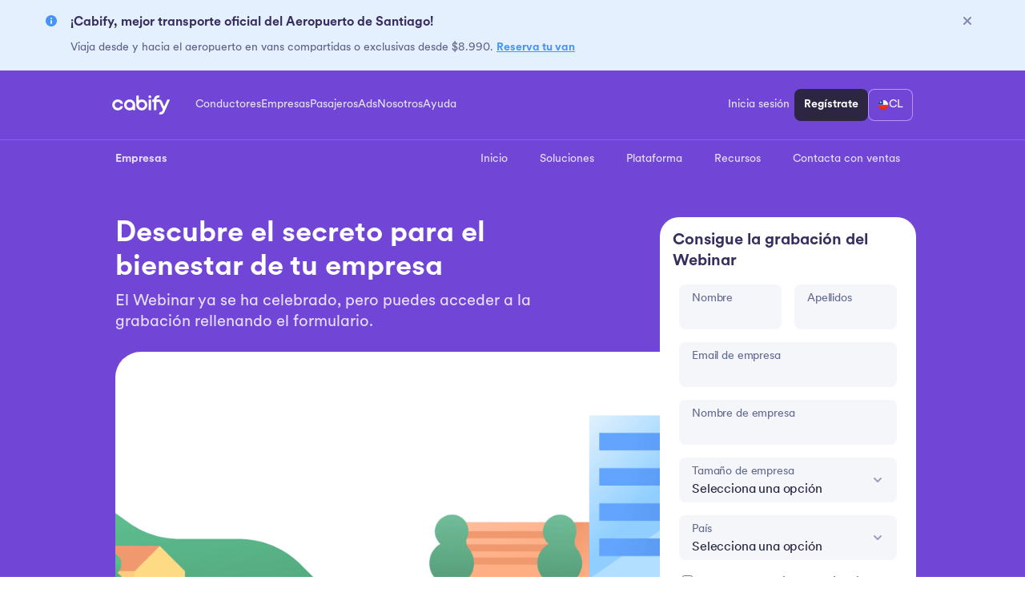

--- FILE ---
content_type: text/html;charset=UTF-8
request_url: https://cabify.com/cl/empresas/webinar/un-viaje-al-bienestar-de-tu-empresa
body_size: 11072
content:
<!DOCTYPE html><html lang="es-CL"><head>
	<meta charset="utf-8">
	<meta name="viewport" content="width=device-width, initial-scale=1">
	<meta name="referrer" content="no-referrer-when-downgrade">

  <title>Un viaje al bienestar de tu empresa | Cabify</title>
	<meta content="Los ponentes más top nos cuentan cómo maximizar el bienestar de tu equipo. ¡Apúntate!" name="description">
	<meta content="website" property="og:type">
	<meta content="Los ponentes más top nos cuentan cómo maximizar el bienestar de tu equipo. ¡Apúntate!" property="og:description">

  
    <meta content="https://cabify.com/cl/empresas/webinar/un-viaje-al-bienestar-de-tu-empresa" property="og:url">
  
  <meta content="Un viaje al bienestar de tu empresa | Cabify" property="og:title">
	<meta content="https://cabify.com/static/head/cover.png" property="og:image">

  
      <meta content="#7145d6" name="theme-color">
    

  <meta content="Un viaje al bienestar de tu empresa | Cabify" property="twitter:title">
	<meta content="summary_large_image" name="twitter:card">
	<meta content="@cabify" name="twitter:site">
	<meta content="@cabify" name="twitter:creator">
	<meta content="https://cabify.com/static/head/cover.png" property="twitter:image">

  

    
    
      <meta http-equiv="Content-Language" content="es-CL">
    

    
    
      <link rel="canonical" href="https://cabify.com/cl/empresas/webinar/un-viaje-al-bienestar-de-tu-empresa">
    

    
    
      
        <link rel="alternate" hreflang="es-AR" href="https://cabify.com/ar/empresas/webinar/un-viaje-al-bienestar-de-tu-empresa">
      
    
      
        <link rel="alternate" hreflang="es-CL" href="https://cabify.com/cl/empresas/webinar/un-viaje-al-bienestar-de-tu-empresa">
      
    
      
        <link rel="alternate" hreflang="es-CO" href="https://cabify.com/co/empresas/webinar/un-viaje-al-bienestar-de-tu-empresa">
      
    
      
    
      
        <link rel="alternate" hreflang="es-ES" href="https://cabify.com/es/empresas/webinar/un-viaje-al-bienestar-de-tu-empresa">
      
    
      
        <link rel="alternate" hreflang="es-PE" href="https://cabify.com/pe/empresas/webinar/un-viaje-al-bienestar-de-tu-empresa">
      
    
      
        <link rel="alternate" hreflang="es-UY" href="https://cabify.com/uy/empresas/webinar/un-viaje-al-bienestar-de-tu-empresa">
      
    
    
    
    
  

	<link rel="icon" href="https://cabify.website/static/head/favicon.ico" type="image/x-icon">
	<link rel="apple-touch-icon" href="https://cabify.website/static/head/apple-icon-180x180.png">
	<link rel="icon" type="image/png" href="https://cabify.website/static/head/android-icon-192x192.png">
	<link rel="shortcut icon" type="image/png" href="https://cabify.website/static/head/favicon-32.png">
	<link rel="manifest" href="https://cabify.website/static/head/manifest.json">

  
    <link rel="stylesheet" href="https://cabify.website/static/build/main.css">
    
  

  
    
<!-- Google Tag Manager -->

<!-- End Google Tag Manager -->


  

  

</head>

    <body class="theme-brand page-business-webinar-un-viaje-al-bienestar-de-tu-empresa-">
      
        



<c-banner id="bannerAirport" expiration-days="7" class="banner --featured migrated hidden">
    <div class="banner-container">
      <img src="/static/icons/b500/circle_info.svg" class="banner-icon">
      <div class="banner-content">
        <div class="t-text-lead">¡Cabify, mejor transporte oficial del Aeropuerto de Santiago!</div>
        <p class="t-text-small">Viaja desde y hacia el aeropuerto en vans compartidas o exclusivas desde $8.990.  <a href="https://cabify.com/cl/aeropuerto" target="_blank">Reserva tu van</a></p>
      </div>
      
      <button class="banner-close" type="button" aria-label="Cerrar" data-trigger="close">
        <img src="/static/icons/n500/close_md.svg">
      </button>
      
    </div>
</c-banner>

      
      <div id="v3" class="v3-header">
        
























<m-header class="m-header js-header " data-header-menu="main">
  <div class="m-header__inner js-header-nav">
    <div class="m-header__logo">
      
        <a href="https://cabify.com/cl" title="Ir al inicio" data-link="header-logo">
          <img src="https://assets.cabifil.es/images/logos_cabify/lo_cabify_primary.svg" alt="Logo de Cabify">
        </a>
      
    </div>
    
    <nav class="m-header__main">
      <ul class="m-header__nav">
        
          <li>
            
              <div class="m-header__nav__trigger js-header-nav-trigger GTM-header-nav-item" data-header-menu="drivers">
                Conductores
              </div>
            
          </li>
        
          <li>
            
              <div class="m-header__nav__trigger js-header-nav-trigger GTM-header-nav-item" data-header-menu="companies">
                Empresas
              </div>
            
          </li>
        
          <li>
            
              <div class="m-header__nav__trigger js-header-nav-trigger GTM-header-nav-item" data-header-menu="passengers">
                Pasajeros
              </div>
            
          </li>
        
          <li>
            
              <div class="m-header__nav__trigger js-header-nav-trigger GTM-header-nav-item" data-header-menu="ads">
                Ads
              </div>
            
          </li>
        
          <li>
            
              <div class="m-header__nav__trigger js-header-nav-trigger GTM-header-nav-item" data-header-menu="about-us">
                Nosotros
              </div>
            
          </li>
        
          <li>
            
              <div class="m-header__nav__trigger js-header-nav-trigger GTM-header-nav-item" data-header-menu="support">
                Ayuda
              </div>
            
          </li>
        
      </ul>

      <button class="m-header__open e-bounded --xl --rounded js-header-open" aria-label="Abrir menú">
        <i class="e-icon --s --menu_big" aria-hidden="true"></i>
      </button>
    </nav>
    
    
    <nav class="m-header__aside">
      <ul class="m-header__nav --secondary">
        
        <li>
          <div class="m-header__nav__trigger js-header-nav-trigger GTM-header-nav-item" data-header-menu="login">
            Inicia sesión
          </div>
        </li>
        
        
        <li>
          <button class="e-cta --primary --s js-header-nav-trigger GTM-header-nav-item" data-header-menu="sign-up">
            Regístrate
          </button>
        </li>
        
        
        
        <li>
          <button class="e-cta --outline --s js-header-nav-trigger GTM-header-nav-item" data-header-menu="language">
            <i class="e-icon --flag-cl --xs"></i>
            CL
          </button>
        </li>
        
      </ul>
    </nav>
    
    
  </div>
  
  
  <div class="m-header__popover js-header-popover">
    <div class="m-header__popover__arrow js-header-arrow">
      <i class="e-icon --l --play" aria-hidden="true"></i>
    </div>

    <div class="m-header__popover__actions">
      <div class="m-header__popover__logo js-header-popover-logo">
        <a href="https://cabify.com/cl" title="Ir al inicio" data-link="header-logo">
          <img src="https://assets.cabifil.es/images/logos_cabify/lo_cabify_primary.svg" alt="Logo de Cabify">
        </a>
      </div>

      <button class="m-header__popover__back e-cta --s --tertiary js-header-popover-back js-header-nav-trigger GTM-header-nav-item" data-header-menu="main">
        <i class="e-icon --direction_left_md"></i>
        Atrás
      </button>

      <button class="e-bounded --xl --rounded js-header-close" aria-label="Cerrar menú">
        <i class="e-icon --s --close_md" aria-hidden="true"></i>
      </button>
    </div>

    <div class="m-header__popover__inner js-header-nav-menu" data-header-menu="main">
      <nav class="m-header__popover__section js-header-popover-section">
  <ul class="m-header__popover__menu --l">
    
      <li>
        
        <button class="m-header__popover__link js-header-nav-trigger GTM-header-nav-item" data-header-menu="drivers">
          Conductores
          <i class="e-icon --s --direction_right_md" aria-hidden="true"></i>
        </button>
        
      </li>
    
      <li>
        
        <button class="m-header__popover__link js-header-nav-trigger GTM-header-nav-item" data-header-menu="companies">
          Empresas
          <i class="e-icon --s --direction_right_md" aria-hidden="true"></i>
        </button>
        
      </li>
    
      <li>
        
        <button class="m-header__popover__link js-header-nav-trigger GTM-header-nav-item" data-header-menu="passengers">
          Pasajeros
          <i class="e-icon --s --direction_right_md" aria-hidden="true"></i>
        </button>
        
      </li>
    
      <li>
        
        <button class="m-header__popover__link js-header-nav-trigger GTM-header-nav-item" data-header-menu="ads">
          Ads
          <i class="e-icon --s --direction_right_md" aria-hidden="true"></i>
        </button>
        
      </li>
    
      <li>
        
        <button class="m-header__popover__link js-header-nav-trigger GTM-header-nav-item" data-header-menu="about-us">
          Nosotros
          <i class="e-icon --s --direction_right_md" aria-hidden="true"></i>
        </button>
        
      </li>
    
      <li>
        
        <button class="m-header__popover__link js-header-nav-trigger GTM-header-nav-item" data-header-menu="support">
          Ayuda
          <i class="e-icon --s --direction_right_md" aria-hidden="true"></i>
        </button>
        
      </li>
    
  </ul>
</nav>


<nav class="m-header__popover__section js-header-popover-section">
  <ul class="m-header__popover__menu --l">
    <li>
      <button class="m-header__popover__link js-header-nav-trigger GTM-header-nav-item" data-header-menu="language">
        <i class="e-icon --flag-cl --xs"></i>
        CL
        <i class="e-icon --s --direction_right_md" aria-hidden="true"></i>
      </button>
    </li>
  </ul>
</nav>


<nav class="m-header__popover__section js-header-popover-section">
  <ul class="m-header__popover__menu --l">
    
    <li>
      <button class="m-header__popover__link js-header-nav-trigger GTM-header-nav-item" data-header-menu="login">
        Inicia sesión
        <i class="e-icon --s --direction_right_md" aria-hidden="true"></i>
      </button>
    </li>
    
    
    <li>
      <button class="m-header__popover__link js-header-nav-trigger GTM-header-nav-item" data-header-menu="sign-up">
        Regístrate
        <i class="e-icon --s --direction_right_md" aria-hidden="true"></i>
      </button>
    </li>
    
    
  </ul>
</nav>

    </div>
  
    
      <div class="m-header__popover__inner --hidden js-header-nav-menu" data-header-menu="drivers" aria-hidden="true">
        
          






<nav class="m-header__popover__section  js-header-popover-section">
  
    <div class="m-header__popover__title e-heading --3xs">
      Conducir
    </div>
  

  
    <ul class="m-header__popover__menu --l">
      
        

        

        <li>
          <a class="m-header__popover__link  js-header-popover-link" data-link="header-list" href="https://cabify.com/cl/conductores">
            
            
            

            Inicio

            
            
            
          </a>
        </li>
      
    </ul>
  

  <div class="m-header__popover__pill --l js-header-popover-pill"></div>
</nav>

        
          






<nav class="m-header__popover__section  js-header-popover-section">
  
    <div class="m-header__popover__title e-heading --3xs">
      Otros
    </div>
  

  
    <ul class="m-header__popover__menu ">
      
        

        

        <li>
          <a class="m-header__popover__link  js-header-popover-link" data-link="header-list" href="https://cabify.com/cl/conductores/seguridad">
            
            
            

            Seguridad

            
            
            
          </a>
        </li>
      
        

        

        <li>
          <a class="m-header__popover__link  js-header-popover-link" data-link="header-list" href="https://cabify.com/cl/conductores/accesibilidad">
            
            
            

            Accesibilidad

            
            
            
          </a>
        </li>
      
        

        

        <li>
          <a class="m-header__popover__link  js-header-popover-link" data-link="header-list" href="https://cabify.com/cl/conductores/principios-eticos">
            
            
            

            Principios éticos

            
            
            
          </a>
        </li>
      
        

        

        <li>
          <a class="m-header__popover__link  js-header-popover-link" data-link="header-list" href="https://cabifydriver.zendesk.com/hc/es">
            
            
            

            Centro de ayuda conductores

            
            
            
          </a>
        </li>
      
    </ul>
  

  <div class="m-header__popover__pill  js-header-popover-pill"></div>
</nav>

        

        
          <aside class="m-header__popover__section">
  <div class="m-header__popover__aside">
    
      
      <div class="e-image --radius-m --ratio-16-9">
        <img src="/static/header/header-pasajeros-banner.png" alt="Nuestro equipo">
      </div>
      
    

    
      <p class="e-text">
        Únete a nuestro equipo y ayúdanos a transformar la movilidad urbana
      </p>
    

    
      <div>
        <a class="e-cta --tertiary --laptop:s" data-link="header-extra-tertiary" rel="nofollow noreferrer noopener" data-nosnippet="" href="https://driver.cabify.com/onboarding?lp_source=cl-conductores-menu">
          Regístrate
          <i class="e-icon --direction_right_md --laptop:s"></i>
        </a>
      </div>
    

    
  </div>
</aside>

        
      </div>
    
      <div class="m-header__popover__inner --hidden js-header-nav-menu" data-header-menu="companies" aria-hidden="true">
        
          






<nav class="m-header__popover__section --l js-header-popover-section">
  
    <div class="m-header__popover__title e-heading --3xs">
      Cabify para empresas
    </div>
  

  
    <ul class="m-header__popover__menu --l">
      
        

        

        <li>
          <a class="m-header__popover__link  js-header-popover-link" data-link="header-list" href="https://cabify.com/cl/empresas">
            
            
            

            Inicio

            
            
            
          </a>
        </li>
      
        

        

        <li>
          <a class="m-header__popover__link  js-header-popover-link" data-link="header-list" href="https://cabify.com/cl/empresas/soluciones">
            
            
            

            Soluciones

            
            
            
          </a>
        </li>
      
        

        

        <li>
          <a class="m-header__popover__link  js-header-popover-link" data-link="header-list" href="https://cabify.com/cl/empresas/recursos">
            
            
            

            Recursos

            
            
            
          </a>
        </li>
      
    </ul>
  
    <ul class="m-header__popover__menu --l">
      
        

        

        <li>
          <a class="m-header__popover__link  js-header-popover-link" data-link="header-list" href="https://cabify.com/cl/empresas/plataforma">
            
            
            

            Plataforma

            
            
            
          </a>
        </li>
      
        

        

        <li>
          <a class="m-header__popover__link  js-header-popover-link" data-link="header-list" href="https://cabify.com/cl/empresas/contactanos">
            
            
            

            Contacta con ventas

            
            
            
          </a>
        </li>
      
    </ul>
  

  <div class="m-header__popover__pill --l js-header-popover-pill"></div>
</nav>

        
          






<nav class="m-header__popover__section  js-header-popover-section">
  
    <div class="m-header__popover__title e-heading --3xs">
      Otros
    </div>
  

  
    <ul class="m-header__popover__menu ">
      
        

        

        <li>
          <a class="m-header__popover__link  js-header-popover-link" data-link="header-list" href="https://cabify.com/cl/empresas/seguridad">
            
            
            

            Seguridad

            
            
            
          </a>
        </li>
      
        

        

        <li>
          <a class="m-header__popover__link  js-header-popover-link" data-link="header-list" href="https://cabifyempresas.zendesk.com/hc/es">
            
            
            

            Centro de ayuda empresas

            
            
            
          </a>
        </li>
      
    </ul>
  

  <div class="m-header__popover__pill  js-header-popover-pill"></div>
</nav>

        

        
      </div>
    
      <div class="m-header__popover__inner --hidden js-header-nav-menu" data-header-menu="passengers" aria-hidden="true">
        
          






<nav class="m-header__popover__section  js-header-popover-section">
  
    <div class="m-header__popover__title e-heading --3xs">
      Viaja
    </div>
  

  
    <ul class="m-header__popover__menu --l">
      
        

        

        <li>
          <a class="m-header__popover__link  js-header-popover-link" data-link="header-list" href="https://cabify.com/cl/pasajeros">
            
            
            

            Viaja en Cabify

            
            
            
          </a>
        </li>
      
    </ul>
  

  <div class="m-header__popover__pill --l js-header-popover-pill"></div>
</nav>

        
          






<nav class="m-header__popover__section  js-header-popover-section">
  
    <div class="m-header__popover__title e-heading --3xs">
      Envia
    </div>
  

  
    <ul class="m-header__popover__menu --l">
      
        

        

        <li>
          <a class="m-header__popover__link  js-header-popover-link" data-link="header-list" href="https://cabify.com/cl/pasajeros/envios">
            
            
            

            Envía en Cabify

            
            
            
          </a>
        </li>
      
    </ul>
  

  <div class="m-header__popover__pill --l js-header-popover-pill"></div>
</nav>

        
          






<nav class="m-header__popover__section  js-header-popover-section">
  
    <div class="m-header__popover__title e-heading --3xs">
      Otros
    </div>
  

  
    <ul class="m-header__popover__menu ">
      
        

        

        <li>
          <a class="m-header__popover__link  js-header-popover-link" data-link="header-list" href="https://cabify.com/cl/tarifas">
            
            
            

            Tarifas

            
            
            
          </a>
        </li>
      
        

        

        <li>
          <a class="m-header__popover__link  js-header-popover-link" data-link="header-list" href="https://cabify.com/cl/pasajeros/seguridad">
            
            
            

            Seguridad

            
            
            
          </a>
        </li>
      
        

        

        <li>
          <a class="m-header__popover__link  js-header-popover-link" data-link="header-list" href="https://cabify.com/cl/pasajeros/accesibilidad">
            
            
            

            Accesibilidad

            
            
            
          </a>
        </li>
      
        

        

        <li>
          <a class="m-header__popover__link  js-header-popover-link" data-link="header-list" href="https://cabify.com/cl/pasajeros/principios-eticos">
            
            
            

            Principios éticos

            
            
            
          </a>
        </li>
      
        

        

        <li>
          <a class="m-header__popover__link  js-header-popover-link" data-link="header-list" href="https://help.cabify.com/hc/es">
            
            
            

            Centro de ayuda pasajeros

            
            
            
          </a>
        </li>
      
    </ul>
  

  <div class="m-header__popover__pill  js-header-popover-pill"></div>
</nav>

        

        
          <aside class="m-header__popover__section">
  <div class="m-header__popover__aside">
    
      
      <div class="e-image --radius-m --ratio-16-9">
        <img src="https://storage.googleapis.com/cabify-production-marketing-design/global/temp/web/test/index-banner-cabifyclub.jpg" alt="Descubre Cabify Club">
      </div>
      
    

    
      <p class="e-text">
        Con Cabify Club, moverte te da más. Obtén beneficios increíbles solo por tener la app.
      </p>
    

    
      <div>
        <a class="e-cta --tertiary --laptop:s" data-link="header-extra-tertiary" href="/cl/pasajeros/cabify-club">
          Descubre Cabify Club
          <i class="e-icon --direction_right_md --laptop:s"></i>
        </a>
      </div>
    

    
  </div>
</aside>

        
      </div>
    
      <div class="m-header__popover__inner --hidden js-header-nav-menu" data-header-menu="ads" aria-hidden="true">
        
          






<nav class="m-header__popover__section --l js-header-popover-section">
  
    <div class="m-header__popover__title e-heading --3xs">
      Cabify Ads
    </div>
  

  
    <ul class="m-header__popover__menu --l">
      
        

        

        <li>
          <a class="m-header__popover__link  js-header-popover-link" data-link="header-list" href="https://cabify.com/cl/ads">
            
            
            

            Inicio

            
            
            
          </a>
        </li>
      
        

        

        <li>
          <a class="m-header__popover__link  js-header-popover-link" data-link="header-list" href="https://cabify.com/cl/ads/online">
            
            
            

            Online

            
            
            
          </a>
        </li>
      
        

        

        <li>
          <a class="m-header__popover__link  js-header-popover-link" data-link="header-list" href="https://cabify.com/cl/ads/offline">
            
            
            

            Offline

            
            
            
          </a>
        </li>
      
    </ul>
  
    <ul class="m-header__popover__menu --l">
      
        

        

        <li>
          <a class="m-header__popover__link  js-header-popover-link" data-link="header-list" href="https://cabify.com/cl/media/contacto">
            
            
            

            Contacto

            
            
            
          </a>
        </li>
      
    </ul>
  

  <div class="m-header__popover__pill --l js-header-popover-pill"></div>
</nav>

        

        
      </div>
    
      <div class="m-header__popover__inner --hidden js-header-nav-menu" data-header-menu="about-us" aria-hidden="true">
        
          






<nav class="m-header__popover__section  js-header-popover-section">
  
    <div class="m-header__popover__title e-heading --3xs">
      Nosotros
    </div>
  

  
    <ul class="m-header__popover__menu --l">
      
        

        

        <li>
          <a class="m-header__popover__link  js-header-popover-link" data-link="header-list" href="https://cabify.com/cl/sobre-nosotros">
            
            
            

            Sobre nosotros

            
            
            
          </a>
        </li>
      
        

        

        <li>
          <a class="m-header__popover__link  js-header-popover-link" data-link="header-list" href="https://cabify.com/cl/conoce-nuestra-marca">
            
            
            

            Nuestra marca

            
            
            
          </a>
        </li>
      
        

        

        <li>
          <a class="m-header__popover__link  js-header-popover-link" data-link="header-list" href="https://cabify.com/cl/blog/">
            
            
            

            Blog

            
            
            
          </a>
        </li>
      
    </ul>
  

  <div class="m-header__popover__pill --l js-header-popover-pill"></div>
</nav>

        
          






<nav class="m-header__popover__section  js-header-popover-section">
  
    <div class="m-header__popover__title e-heading --3xs">
      Impacto
    </div>
  

  
    <ul class="m-header__popover__menu --l">
      
        

        

        <li>
          <a class="m-header__popover__link  js-header-popover-link" data-link="header-list" href="https://cabify.com/cl/neutros-en-carbono">
            
            
            

            Neutros en carbono

            
            
            
          </a>
        </li>
      
        

        

        <li>
          <a class="m-header__popover__link  js-header-popover-link" data-link="header-list" href="https://cabify.com/cl/sostenibilidad">
            
            
            

            Sostenibilidad

            
            
            
          </a>
        </li>
      
        

        

        <li>
          <a class="m-header__popover__link  js-header-popover-link" data-link="header-list" href="https://cabify.com/cl/pasajeros/accesibilidad">
            
            
            

            Accesibilidad

            
            
            
          </a>
        </li>
      
        

        

        <li>
          <a class="m-header__popover__link  js-header-popover-link" data-link="header-list" href="https://cabify.com/cl/horizonte">
            
            
            

            Horizonte

            
            
            
          </a>
        </li>
      
    </ul>
  

  <div class="m-header__popover__pill --l js-header-popover-pill"></div>
</nav>

        
          






<nav class="m-header__popover__section  js-header-popover-section">
  
    <div class="m-header__popover__title e-heading --3xs">
      Talento y Cultura
    </div>
  

  
    <ul class="m-header__popover__menu --l">
      
        

        

        <li>
          <a class="m-header__popover__link  js-header-popover-link" data-link="header-list" href="https://cabify.careers/es/">
            
            
            

            Únete al equipo

            
            
            
          </a>
        </li>
      
    </ul>
  

  <div class="m-header__popover__pill --l js-header-popover-pill"></div>
</nav>

        
          






<nav class="m-header__popover__section  js-header-popover-section">
  
    <div class="m-header__popover__title e-heading --3xs">
      Recursos
    </div>
  

  
    <ul class="m-header__popover__menu ">
      
        

        

        <li>
          <a class="m-header__popover__link  js-header-popover-link" data-link="header-list" href="https://cabify.com/cl/tarifas">
            
            
            

            Tarifas

            
            
            
          </a>
        </li>
      
        

        

        <li>
          <a class="m-header__popover__link  js-header-popover-link" data-link="header-list" href="https://cabify.com/cl/prensa">
            
            
            

            Prensa

            
            
            
          </a>
        </li>
      
        

        

        <li>
          <a class="m-header__popover__link  js-header-popover-link" data-link="header-list" rel="nofollow noreferrer noopener" data-nosnippet="" href="https://brand.cabify.com">
            
            
            

            Portal de Marca

            
            
            
          </a>
        </li>
      
    </ul>
  

  <div class="m-header__popover__pill  js-header-popover-pill"></div>
</nav>

        

        
      </div>
    
      <div class="m-header__popover__inner --hidden js-header-nav-menu" data-header-menu="support" aria-hidden="true">
        
          






<nav class="m-header__popover__section --l js-header-popover-section">
  
    <div class="m-header__popover__title e-heading --3xs">
      Centros de ayuda
    </div>
  

  
    <ul class="m-header__popover__menu --l">
      
        

        

        <li>
          <a class="m-header__popover__link  js-header-popover-link" data-link="header-list" href="https://help.cabify.com/">
            
            
            

            Pasajeros

            
            
            
          </a>
        </li>
      
        

        

        <li>
          <a class="m-header__popover__link  js-header-popover-link" data-link="header-list" href="https://cabifyempresas.zendesk.com/hc/es">
            
            
            

            Empresas

            
            
            
          </a>
        </li>
      
    </ul>
  
    <ul class="m-header__popover__menu --l">
      
        

        

        <li>
          <a class="m-header__popover__link  js-header-popover-link" data-link="header-list" href="https://cabifypartners.zendesk.com/hc/es">
            
            
            

            Flotas

            
            
            
          </a>
        </li>
      
        

        

        <li>
          <a class="m-header__popover__link  js-header-popover-link" data-link="header-list" href="https://cabifydriver.zendesk.com/hc/es">
            
            
            

            Conductores

            
            
            
          </a>
        </li>
      
    </ul>
  

  <div class="m-header__popover__pill --l js-header-popover-pill"></div>
</nav>

        

        
      </div>
    

    <div class="m-header__popover__inner --hidden js-header-nav-menu" data-header-menu="login" aria-hidden="true">
      
        






<nav class="m-header__popover__section  js-header-popover-section">
  

  
    <ul class="m-header__popover__menu ">
      
        

        

        <li>
          <a class="m-header__popover__link --illustration js-header-popover-link" data-link="header-list" rel="nofollow noreferrer noopener" data-nosnippet="" href="https://driver.cabify.com/driver/onboarding/">
            
              
                <div class="e-image --radius-m">
                  <img src="/static/header/illustration-login-conductor.svg" alt="Conductor">
                </div>
              
            
            
            

            Inicia sesión como conductor

            
            
            
          </a>
        </li>
      
    </ul>
  

  <div class="m-header__popover__pill  js-header-popover-pill"></div>
</nav>

      
        






<nav class="m-header__popover__section  js-header-popover-section">
  

  
    <ul class="m-header__popover__menu ">
      
        

        

        <li>
          <a class="m-header__popover__link --illustration js-header-popover-link" data-link="header-list" href="https://cabify.com/app">
            
              
                <div class="e-image --radius-m">
                  <img src="/static/header/illustration-login-empresa.svg" alt="Empresa">
                </div>
              
            
            
            

            Inicia sesión como empresa

            
            
            
          </a>
        </li>
      
    </ul>
  

  <div class="m-header__popover__pill  js-header-popover-pill"></div>
</nav>

      
        






<nav class="m-header__popover__section  js-header-popover-section">
  

  
    <ul class="m-header__popover__menu ">
      
        

        

        <li>
          <a class="m-header__popover__link --illustration js-header-popover-link" data-link="header-list" rel="nofollow noreferrer noopener" data-nosnippet="" href="https://partners.cabify.com/app">
            
              
                <div class="e-image --radius-m">
                  <img src="/static/header/illustration-login-flota.svg" alt="Flota">
                </div>
              
            
            
            

            Inicia sesión como flota

            
            
            
          </a>
        </li>
      
    </ul>
  

  <div class="m-header__popover__pill  js-header-popover-pill"></div>
</nav>

      
    </div>

    <div class="m-header__popover__inner --hidden js-header-nav-menu" data-header-menu="sign-up" aria-hidden="true">
      
        






<nav class="m-header__popover__section  js-header-popover-section">
  

  
    <ul class="m-header__popover__menu ">
      
        

        

        <li>
          <a class="m-header__popover__link --illustration js-header-popover-link" data-link="header-list" rel="nofollow noreferrer noopener" data-nosnippet="" href="https://driver.cabify.com/onboarding?lang=es&amp;country=chile">
            
              
                <div class="e-image --radius-m">
                  <img src="/static/header/illustration-signup-conductor.svg" alt="Conductor">
                </div>
              
            
            
            

            Regístrate como conductor

            
            
            
          </a>
        </li>
      
    </ul>
  

  <div class="m-header__popover__pill  js-header-popover-pill"></div>
</nav>

      
        






<nav class="m-header__popover__section  js-header-popover-section">
  

  
    <ul class="m-header__popover__menu ">
      
        

        

        <li>
          <a class="m-header__popover__link --illustration js-header-popover-link" data-link="header-list" rel="nofollow noreferrer noopener" data-nosnippet="" href="https://app.cabify.com/signup">
            
              
                <div class="e-image --radius-m">
                  <img src="/static/header/illustration-signup-empresa.svg" alt="Empresa">
                </div>
              
            
            
            

            Regístrate como empresa

            
            
            
          </a>
        </li>
      
    </ul>
  

  <div class="m-header__popover__pill  js-header-popover-pill"></div>
</nav>

      
        






<nav class="m-header__popover__section  js-header-popover-section">
  

  
    <ul class="m-header__popover__menu ">
      
        

        

        <li>
          <a class="m-header__popover__link --illustration js-header-popover-link" data-link="header-list" href="hhttps://driver.cabify.com/onboarding?lang=es&amp;country=chile">
            
              
                <div class="e-image --radius-m">
                  <img src="/static/header/illustration-signup-flota.svg" alt="Flota">
                </div>
              
            
            
            

            Regístrate como flota

            
            
            
          </a>
        </li>
      
    </ul>
  

  <div class="m-header__popover__pill  js-header-popover-pill"></div>
</nav>

      
      </div>
      
    <div class="m-header__popover__inner --hidden js-header-nav-menu" data-header-menu="language" aria-hidden="true">
      


<nav class="m-header__popover__section --l js-header-popover-section">
  
    <div class="m-header__popover__title e-heading --3xs">
      Local
    </div>
  

  <ul class="m-header__popover__menu --l">
    
      
        
      
        
          
          
          
          
          <li>
            <a class="m-header__popover__link js-header-popover-link GTM-header-nav-item" href="/ar/empresas/webinar/un-viaje-al-bienestar-de-tu-empresa" data-link="header-lang-ar">
              <i class="e-icon --flag-ar" aria-hidden="true"></i>
              Argentina

            </a>
          </li>
        
      
    
      
        
      
        
          
          
          
          
          <li>
            <a class="m-header__popover__link js-header-popover-link GTM-header-nav-item" href="/cl/empresas/webinar/un-viaje-al-bienestar-de-tu-empresa" data-link="header-lang-cl">
              <i class="e-icon --flag-cl" aria-hidden="true"></i>
              Chile

            </a>
          </li>
        
      
    
      
        
      
        
          
          
          
          
          <li>
            <a class="m-header__popover__link js-header-popover-link GTM-header-nav-item" href="/co/empresas/webinar/un-viaje-al-bienestar-de-tu-empresa" data-link="header-lang-co">
              <i class="e-icon --flag-co" aria-hidden="true"></i>
              Colombia

            </a>
          </li>
        
      
    
      
        
      
        
      
    
  </ul>

  <ul class="m-header__popover__menu --l">
    
      
        
      
        
        
        
        
        
          <li>
            <a class="m-header__popover__link js-header-popover-link GTM-header-nav-item" href="/es/empresas/webinar/un-viaje-al-bienestar-de-tu-empresa" data-link="header-lang-es">
              <i class="e-icon --flag-es"></i>
              España
            </a>
          </li>
        
      
    
      
        
      
        
        
        
        
        
          <li>
            <a class="m-header__popover__link js-header-popover-link GTM-header-nav-item" href="/pe/empresas/webinar/un-viaje-al-bienestar-de-tu-empresa" data-link="header-lang-pe">
              <i class="e-icon --flag-pe"></i>
              Perú
            </a>
          </li>
        
      
    
      
        
      
        
        
        
        
        
          <li>
            <a class="m-header__popover__link js-header-popover-link GTM-header-nav-item" href="/uy/empresas/webinar/un-viaje-al-bienestar-de-tu-empresa" data-link="header-lang-uy">
              <i class="e-icon --flag-uy"></i>
              Uruguay
            </a>
          </li>
        
      
    
  </ul>

  <div class="m-header__popover__pill --l js-header-popover-pill"></div>
</nav>


<nav class="m-header__popover__section js-header-popover-section">
  
    <div class="m-header__popover__title e-heading --3xs">
      Global
    </div>
  

  <ul class="m-header__popover__menu --l">
    
    <li>
      <a class="m-header__popover__link js-header-popover-link GTM-header-nav-item" href="/en" data-link="header-lang-en">
        <i class="e-icon --pin"></i>
        English
      </a>
    </li>
  </ul>

  <div class="m-header__popover__pill --l js-header-popover-pill"></div>
</nav>

    </div>

    <div class="m-header__popover__inner --hidden js-header-nav-menu" data-header-menu="" aria-hidden="true">
      
    </div>
  </div>
  
</m-header>

      </div>
      
      





















<m-secondarymenu class="m-secondarymenu">
  <section class="g-container">
    <nav class="g-cell -x12">
      <h3 class="t-text-small">Empresas</h3>
      <button data-trigger="toggleSecondaryMenu">
        Empresas
        <i class="e-icon -direction_down_md" aria-hidden="true"></i>
        <i class="e-icon -direction_up_md" aria-hidden="true"></i>
      </button>
      <ul>
        
        <li>
          <a href="https://cabify.com/cl/empresas">Inicio</a>
        </li>
      
        <li>
          <a href="https://cabify.com/cl/empresas/soluciones">Soluciones</a>
        </li>
      
        <li>
          <a href="https://cabify.com/cl/empresas/plataforma">Plataforma</a>
        </li>
      
        <li>
          <a href="https://cabify.com/cl/empresas/recursos">Recursos</a>
        </li>
      
        <li>
          <a href="https://cabify.com/cl/empresas/contactanos">Contacta con ventas</a>
        </li>
      
      </ul>
    </nav>
  </section>
</m-secondarymenu>






















<section class="m-heroiframe ">
  <section class="g-container">
    <div class="g-cell -x12 iframe-container">
      <div class="g-cell -x7">
        <h1 class="t-title-1">Descubre el secreto para el bienestar de tu empresa</h1>
        
          <p class="t-subtitle">El Webinar ya se ha celebrado, pero puedes acceder a la grabación rellenando el formulario.</p>
        
        
        <img alt="" class="e-image -ratio-16-9" src="https://cabify.website/static/pages/business/webinar/un-viaje-al-bienestar-de-tu-empresa/97530e42606b20e0eca7624972b8f879.png">
        
      </div>
      
      <div class="g-cell -x4 form">
          
          <header>
            <h2 class="t-subtitle">
            Consigue la grabación del Webinar
            </h2>
          </header>
          
          
          <iframe data-select="heroiframe" name="heroiframe" title="Consigue la grabación del Webinar" src="https://tools.cabify.com/embed-forms/form/webinar?lp_source=Un-viaje-al-bienestar-de-tu-empresa" style="height: 470px; min-height: 470px;" class="iframe-form" scrolling="no"></iframe>
      </div>
      
    </div>


  </section>
</section>



































<section class="m-horizontaltextboxes  ">
  <section class="g-container">
    
    <div class="g-cell head -x12">
      
      
      <div class="g-container">
        
        <h2 class="g-cell t-title-3 -x6">Ponentes participantes</h2>
        
        
      </div>
      
    </div>
    
    <ul class="g-container">
      
      <li class="g-cell -x4  ">
        
        
        <div class="image">
          <img alt="" class=" - " src="/static/pages/business/webinar/un-viaje-al-bienestar-de-tu-empresa/3e86714eaf633206b5b6a58e8ad3082a.png">
        </div>
        
        <div class="content">
          
          <h2 class="t-text-superlead">Andrés López. Pionero del stand up comedy en Colombia</h2>
          
          
          
          <div class="t-text-lead">
            <p>Estudió Ingeniería de Sistemas y Antropología en la Universidad de Los Andes. Después, trabajó como creativo y locutor para ‘El Mañanero de la Mega’ en RCN y, posteriormente, recibió el grado en Experiential Education de la Universidad Delta Synergy Group en Toronto, Canadá.</p>

          </div>
          
          
        </div>
      </li>
      
      <li class="g-cell -x4  ">
        
        
        <div class="image">
          <img alt="" class=" - " src="/static/pages/business/webinar/un-viaje-al-bienestar-de-tu-empresa/32dcd0df00617ac1365371b522b98649.png">
        </div>
        
        <div class="content">
          
          <h2 class="t-text-superlead">Óscar Jiménez. Director Great Place to Work</h2>
          
          
          
          <div class="t-text-lead">
            <p>Project Director en Great Place to Work® Colombia y profesor universitario en la Pontificia Universidad Javeriana. Cuenta con más de 30 años de experiencia en puestos de alta dirección.</p>

          </div>
          
          
        </div>
      </li>
      
      <li class="g-cell -x4  ">
        
        
        <div class="image">
          <img alt="" class=" - " src="/static/pages/business/webinar/un-viaje-al-bienestar-de-tu-empresa/5fc47b3a6be462511a072f9e366dd0f9.png">
        </div>
        
        <div class="content">
          
          <h2 class="t-text-superlead">Claudia Varela. Consultora, conferencista, coach y mentora de liderazgo</h2>
          
          
          
          <div class="t-text-lead">
            <p>Comunicadora Social de la Pontificia Universidad Javeriana, especializada en Mercadeo Internacional y Alta Dirección Empresarial del Inalde. Tiene un máster de OBS y la Universidad de Barcelona en Coaching y Liderazgo y ha sido Gerente General por más de 12 años.</p>

          </div>
          
          
        </div>
      </li>
      
      <li class="g-cell -x4  ">
        
        
        <div class="image">
          <img alt="" class=" - " src="/static/pages/business/webinar/un-viaje-al-bienestar-de-tu-empresa/28d2e20fa5a75a1a43bf4f829ac8b4f9.png">
        </div>
        
        <div class="content">
          
          <h2 class="t-text-superlead">David Pérez. VP Human Resources, Sustainability and Public Affairs en Cabify</h2>
          
          
          
          <div class="t-text-lead">
            <p>Es el responsable de la dirección estratégica de la gestión de personas, la sostenibilidad y la seguridad de la empresa así como de la evaluación de Riesgos y Oportunidades a nivel medioambiental.</p>

          </div>
          
          
        </div>
      </li>
      
    </ul>
    
  </section>
</section>



































<section class="m-horizontaltextboxes -subdued ">
  <section class="g-container">
    
    <div class="g-cell head -x12">
      
      
      <div class="g-container">
        
        <h2 class="g-cell t-title-3 -x6">¿Te interesan estos contenidos? ¡Aquí tienes más!</h2>
        
        
      </div>
      
    </div>
    
    <ul class="g-container">
      
      <li class="g-cell -x4  ">
        
        
        <div class="image">
          <img alt="" class=" - " src="/static/pages/business/webinar/un-viaje-al-bienestar-de-tu-empresa/e6fdd79cfbb6a495a74b57610aa575d3.png">
        </div>
        
        <div class="content">
          
          <h2 class="t-text-superlead">Webinar El futuro de la Movilidad</h2>
          
          
          
          <div class="t-text-lead">
            <p>Juan de Antonio (Cabify), Carlos Bergera (Iberdrola) y Gabriel Perdiguero (Iberia) hablan sobre qué esperar de la movilidad en el sector corporativo.</p>

          </div>
          
          
          <a class="e-cta -tertiary" href="https://cabify.com/cl/empresas/webinar/el-futuro-de-la-movilidad">
            Acceder al contenido
            <i class="e-icon -arrow_right_md"></i>
          </a>
          
        </div>
      </li>
      
      <li class="g-cell -x4  ">
        
        
        <div class="image">
          <img alt="" class=" - " src="/static/pages/business/webinar/un-viaje-al-bienestar-de-tu-empresa/c8982fea43945ada3fcf5f3b9c71f3e9.png">
        </div>
        
        <div class="content">
          
          <h2 class="t-text-superlead">Webinar Un futuro a Ciegas</h2>
          
          
          
          <div class="t-text-lead">
            <p>Conoce la historia de Jota y descubre cómo convirtió una vulnerabilidad en coraje.</p>

          </div>
          
          
          <a class="e-cta -tertiary" href="https://cabify.com/cl/empresas/webinar/un-futuro-a-ciegas">
            Acceder al contenido
            <i class="e-icon -arrow_right_md"></i>
          </a>
          
        </div>
      </li>
      
      <li class="g-cell -x4  ">
        
        
        <div class="image">
          <img alt="" class=" - " src="/static/pages/business/webinar/un-viaje-al-bienestar-de-tu-empresa/728b7b971076479b4c9a52c9b0eae1f5.svg">
        </div>
        
        <div class="content">
          
          <h2 class="t-text-superlead">Webinar Las empresas y el cambio climático</h2>
          
          
          
          <div class="t-text-lead">
            <p>Descubre qué pueden hacer las empresas para minimizar su impacto.</p>

          </div>
          
          
          <a class="e-cta -tertiary" href="https://cabify.com/cl/empresas/webinar/las-empresas-y-el-cambio-climatico">
            Acceder al contenido
            <i class="e-icon -arrow_right_md"></i>
          </a>
          
        </div>
      </li>
      
    </ul>
    
  </section>
</section>






























<section class="m-jumbo -brand  ">
  <section class="g-container">
    
    <div class="g-cell -x8">
      <p class="e-tag">Cabify para empresas</p>
    </div>
    
    <div class="g-cell -x8">
      
      <h3 class="t-title-3">Accede a los contenidos para alcanzar el bienestar de tu equipo</h3>
      
      
    </div>
    
    
  </section>
</section>


      
      <div id="v3" class="v3-footer">
        




























<m-footer class="m-footer theme-brand">
  <div class="m-footer__container g-container ">
    
      
      <div class="m-footer__head g-container g-cell --x12">
          <div class="m-footer__logo g-cell --x6 --tablet:x3 --mobile:x2">
                <a href="https://cabify.com/cl" title="Ir al inicio" data-link="footer-logo">
                <img src="https://assets.cabifil.es/images/logos_cabify/lo_cabify_inverted.svg" alt="Logo de Cabify">
              </a>
          </div>
          <div class="e-cta-stores g-cell --x6 --tablet:x3 --mobile:x2">
              <a href="https://apps.apple.com/es/app/cabify-tu-chofer-privado/id476087442" title="App IOS" class="GTM-apple" data-link="footer-appstore">
                  <img src="/static/badges/badge_appstore.svg" alt="Botón de descarga App Store">
              </a>
              <a href="https://play.google.com/store/apps/details?id=com.cabify.rider" title="App Android" class="GTM-android" data-link="footer-googleplay">
              <img src="/static/badges/badge_googleplay.svg" alt="Botón de descarga Google Play">
              </a>
          </div>
      </div>
      
      <div class="m-footer__main g-container g-cell --x12">
        
        <div class="m-footer__column g-cell --x3 --tablet:x3 --mobile:x12">
            
            <div class="m-footer__group">
                
                    <header>
                        <div class="m-footer__group-title GTM-footer-nav-item">
                        Conductores
                        </div>
                        <i class="e-icon --direction_down_md" aria-hidden="true"></i>
                    </header>
                
                <div class="m-footer__content">
                    <ul>
                        
                        <li>
                        <a class="m-footer__group-section GTM-footer-nav-item" data-link="footer-li" href="https://cabify.com/cl/conductores">
                          Conductores
                          
                          
                        </a>
                        </li>
                        
                    </ul>
                </div>
            </div>
            
            <div class="m-footer__group">
                
                    <header>
                        <div class="m-footer__group-title GTM-footer-nav-item">
                        Empresas
                        </div>
                        <i class="e-icon --direction_down_md" aria-hidden="true"></i>
                    </header>
                
                <div class="m-footer__content">
                    <ul>
                        
                        <li>
                        <a class="m-footer__group-section GTM-footer-nav-item" data-link="footer-li" href="https://cabify.com/cl/empresas">
                          Cabify para empresas
                          
                          
                        </a>
                        </li>
                        
                        <li>
                        <a class="m-footer__group-section GTM-footer-nav-item" data-link="footer-li" href="https://cabify.com/cl/empresas/soluciones">
                          Soluciones
                          
                          
                        </a>
                        </li>
                        
                        <li>
                        <a class="m-footer__group-section GTM-footer-nav-item" data-link="footer-li" href="https://cabify.com/cl/empresas/plataforma">
                          Plataforma
                          
                          
                        </a>
                        </li>
                        
                        <li>
                        <a class="m-footer__group-section GTM-footer-nav-item" data-link="footer-li" href="https://cabify.com/cl/empresas/recursos">
                          Recursos
                          
                          
                        </a>
                        </li>
                        
                    </ul>
                </div>
            </div>
            
            <div class="m-footer__group">
                
                    <header>
                        <div class="m-footer__group-title GTM-footer-nav-item">
                        Pasajeros
                        </div>
                        <i class="e-icon --direction_down_md" aria-hidden="true"></i>
                    </header>
                
                <div class="m-footer__content">
                    <ul>
                        
                        <li>
                        <a class="m-footer__group-section GTM-footer-nav-item" data-link="footer-li" href="https://cabify.com/cl/pasajeros">
                          Viaja en Cabify
                          
                          
                        </a>
                        </li>
                        
                        <li>
                        <a class="m-footer__group-section GTM-footer-nav-item" data-link="footer-li" href="https://cabify.com/cl/pasajeros/envios">
                          Envíos
                          
                          
                        </a>
                        </li>
                        
                        <li>
                        <a class="m-footer__group-section GTM-footer-nav-item" data-link="footer-li" href="https://cabify.com/cl/tarifas">
                          Tarifas
                          
                          
                        </a>
                        </li>
                        
                    </ul>
                </div>
            </div>
            
        </div>
        
        <div class="m-footer__column g-cell --x3 --tablet:x3 --mobile:x12">
            
            <div class="m-footer__group">
                
                    <header>
                        <div class="m-footer__group-title GTM-footer-nav-item">
                        Ads
                        </div>
                        <i class="e-icon --direction_down_md" aria-hidden="true"></i>
                    </header>
                
                <div class="m-footer__content">
                    <ul>
                        
                        <li>
                        <a class="m-footer__group-section GTM-footer-nav-item" data-link="footer-li" href="https://cabify.com/cl/ads">
                          Cabify Ads
                          
                          
                        </a>
                        </li>
                        
                        <li>
                        <a class="m-footer__group-section GTM-footer-nav-item" data-link="footer-li" href="https://cabify.com/cl/ads/online">
                          Online
                          
                          
                        </a>
                        </li>
                        
                        <li>
                        <a class="m-footer__group-section GTM-footer-nav-item" data-link="footer-li" href="https://cabify.com/cl/ads/offline">
                          Offline
                          
                          
                        </a>
                        </li>
                        
                    </ul>
                </div>
            </div>
            
            <div class="m-footer__group">
                
                    <header>
                        <div class="m-footer__group-title GTM-footer-nav-item">
                        Centros de ayuda
                        </div>
                        <i class="e-icon --direction_down_md" aria-hidden="true"></i>
                    </header>
                
                <div class="m-footer__content">
                    <ul>
                        
                        <li>
                        <a class="m-footer__group-section GTM-footer-nav-item" data-link="footer-li" href="https://help.cabify.com/">
                          Pasajeros
                          
                          
                        </a>
                        </li>
                        
                        <li>
                        <a class="m-footer__group-section GTM-footer-nav-item" data-link="footer-li" href="https://cabifyempresas.zendesk.com/hc/es">
                          Empresas
                          
                          
                        </a>
                        </li>
                        
                        <li>
                        <a class="m-footer__group-section GTM-footer-nav-item" data-link="footer-li" href="https://cabifypartners.zendesk.com/hc/es">
                          Flotas
                          
                          
                        </a>
                        </li>
                        
                        <li>
                        <a class="m-footer__group-section GTM-footer-nav-item" data-link="footer-li" href="https://cabifydriver.zendesk.com/hc/es">
                          Conductores
                          
                          
                        </a>
                        </li>
                        
                    </ul>
                </div>
            </div>
            
        </div>
        
        <div class="m-footer__column g-cell --x3 --tablet:x3 --mobile:x12">
            
            <div class="m-footer__group">
                
                    <header>
                        <div class="m-footer__group-title GTM-footer-nav-item">
                        Nosotros
                        </div>
                        <i class="e-icon --direction_down_md" aria-hidden="true"></i>
                    </header>
                
                <div class="m-footer__content">
                    <ul>
                        
                        <li>
                        <a class="m-footer__group-section GTM-footer-nav-item" data-link="footer-li" href="https://cabify.com/cl/sobre-nosotros">
                          Sobre nosotros
                          
                          
                        </a>
                        </li>
                        
                        <li>
                        <a class="m-footer__group-section GTM-footer-nav-item" data-link="footer-li" href="https://cabify.com/cl/conoce-nuestra-marca">
                          Conoce nuestra marca
                          
                          
                        </a>
                        </li>
                        
                        <li>
                        <a class="m-footer__group-section GTM-footer-nav-item" data-link="footer-li" rel="nofollow noreferrer noopener" data-nosnippet="" href="https://brand.cabify.com">
                          Portal de Marca
                          
                          
                        </a>
                        </li>
                        
                        <li>
                        <a class="m-footer__group-section GTM-footer-nav-item" data-link="footer-li" href="https://cabify.com/cl/neutros-en-carbono">
                          Neutros en carbono
                          
                          
                        </a>
                        </li>
                        
                        <li>
                        <a class="m-footer__group-section GTM-footer-nav-item" data-link="footer-li" href="https://cabify.com/cl/sostenibilidad">
                          Sostenibilidad
                          
                          
                        </a>
                        </li>
                        
                        <li>
                        <a class="m-footer__group-section GTM-footer-nav-item" data-link="footer-li" href="https://cabify.com/cl/seguridad">
                          Seguridad
                          
                          
                        </a>
                        </li>
                        
                        <li>
                        <a class="m-footer__group-section GTM-footer-nav-item" data-link="footer-li" href="https://cabify.com/cl/sobre-nosotros/transparencia-360">
                          Compliance y Gobierno Corporativo
                          
                          
                        </a>
                        </li>
                        
                        <li>
                        <a class="m-footer__group-section GTM-footer-nav-item" data-link="footer-li" href="https://cabify.com/cl/pasajeros/accesibilidad">
                          Accesibilidad
                          
                          
                        </a>
                        </li>
                        
                        <li>
                        <a class="m-footer__group-section GTM-footer-nav-item" data-link="footer-li" href="https://cabify.careers/es/">
                          Únete al equipo
                          
                          
                        </a>
                        </li>
                        
                        <li>
                        <a class="m-footer__group-section GTM-footer-nav-item" data-link="footer-li" href="https://cabify.com/cl/prensa">
                          Prensa
                          
                          
                        </a>
                        </li>
                        
                        <li>
                        <a class="m-footer__group-section GTM-footer-nav-item" data-link="footer-li" href="https://cabify.com/cl/blog/">
                          Blog
                          
                          
                        </a>
                        </li>
                        
                    </ul>
                </div>
            </div>
            
        </div>
        
        <div class="m-footer__column g-cell --x3 --tablet:x3 --mobile:x12">
            
            <div class="m-footer__group">
                
                    <header>
                        <div class="m-footer__group-title GTM-footer-nav-item">
                        Legal
                        </div>
                        <i class="e-icon --direction_down_md" aria-hidden="true"></i>
                    </header>
                
                <div class="m-footer__content">
                    <ul>
                        
                        <li>
                        <a class="m-footer__group-section GTM-footer-nav-item" data-link="footer-li" href="https://cabify.com/cl/legal">
                          Términos y condiciones
                          
                          
                        </a>
                        </li>
                        
                        <li>
                        <a class="m-footer__group-section GTM-footer-nav-item" data-link="footer-li" href="https://cabify.com/cl/legal/politica-de-privacidad">
                          Privacidad
                          
                          
                        </a>
                        </li>
                        
                        <li>
                        <a class="m-footer__group-section GTM-footer-nav-item" data-link="footer-li" href="https://cabify.com/cl/legal/politica-de-cookies">
                          Políticas de cookies
                          
                          
                        </a>
                        </li>
                        
                        <li>
                        <a class="m-footer__group-section GTM-footer-nav-item" data-link="footer-li" href="https://cabify.com/cl/legal/accesibilidad/declaracion">
                          Declaración de accesibilidad
                          
                          
                        </a>
                        </li>
                        
                    </ul>
                </div>
            </div>
            
        </div>
        
      </div>
    
      <div class="m-footer__foot g-container g-cell --x12">
        
          
            
              <div class="m-footer__column g-cell --x6 --tablet:x2 --mobile:x12">
                <label class="GTM-footer-nav-item">
                    <select data-trigger="countrySelector">
                        <optgroup label="Local">
                        
                        
                          
                            
                          
                            
                              
                              
                              
                              
                              <option value="/ar/empresas/webinar/un-viaje-al-bienestar-de-tu-empresa">
                                Argentina
                              </option>
                            
                          
                        
                          
                            
                          
                            
                              
                              
                              
                              
                              <option value="/cl/empresas/webinar/un-viaje-al-bienestar-de-tu-empresa">
                                Chile
                              </option>
                            
                          
                        
                          
                            
                          
                            
                              
                              
                              
                              
                              <option value="/co/empresas/webinar/un-viaje-al-bienestar-de-tu-empresa">
                                Colombia
                              </option>
                            
                          
                        
                          
                            
                          
                            
                          
                        
                          
                            
                          
                            
                              
                              
                              
                              
                              <option value="/es/empresas/webinar/un-viaje-al-bienestar-de-tu-empresa">
                                España
                              </option>
                            
                          
                        
                          
                            
                          
                            
                              
                              
                              
                              
                              <option value="/pe/empresas/webinar/un-viaje-al-bienestar-de-tu-empresa">
                                Perú
                              </option>
                            
                          
                        
                          
                            
                          
                            
                              
                              
                              
                              
                              <option value="/uy/empresas/webinar/un-viaje-al-bienestar-de-tu-empresa">
                                Uruguay
                              </option>
                            
                          
                        
                        </optgroup>
                        <optgroup label="Global">
                          <option value="/en">English</option>
                        </optgroup>
                    </select>
                    <i class="e-icon --direction_down_md" aria-hidden="true"></i>
                </label>
              </div>
            
            <div class="m-footer__column g-cell --x3 --tablet:x2 --mobile:x12">
                <div class="e-cta-rrss">
                    
                    <a rel="nofollow noreferrer noopener" data-nosnippet="" href="https://www.facebook.com/CabifyCL" title="Facebook" data-link="footer-social"><i class="e-icon --facebook" aria-hidden="true"></i></a>
                    
                    
                    <a rel="nofollow noreferrer noopener" data-nosnippet="" href="https://twitter.com/Cabify_Chile" title="X" data-link="footer-social"><i class="e-icon --twitter" aria-hidden="true"></i></a>
                    
                    
                    <a rel="nofollow noreferrer noopener" data-nosnippet="" href="https://www.instagram.com/cabify_chile" title="Instagram" data-link="footer-social"><i class="e-icon --instagram" aria-hidden="true"></i></a>
                    
                    
                    <a rel="nofollow noreferrer noopener" data-nosnippet="" href="https://www.tiktok.com/@cabify_chile" title="Tiktok" data-link="footer-social"><i class="e-icon --tiktok" aria-hidden="true"></i></a>
                    
                    
                    <a rel="nofollow noreferrer noopener" data-nosnippet="" href="https://www.linkedin.com/company/cabify" title="Linkedin" data-link="footer-social"><i class="e-icon --linkedin" aria-hidden="true"></i></a>
                    
                </div>
            </div>
          
        
        <div class="m-footer__column g-cell --x3 --tablet:x2 --mobile:x12">
            <p class="e-text">© 2026 Maxi Mobility Chile, Spa</p>
        </div>
    </div>
  </div>
</m-footer>
      </div>
      
        


















<c-cookies class="c-cookies -hidden">
  <div class="banner">
    <section>
      <img alt="Imagen" src="/static/cookies/cookies_banner.svg">
      <div class="t-subtitle">
        Hay cookies y cookies
      </div>
      <div class="m-markdown">
        <p>En nuestra web utilizamos cookies propias y de terceros para fines analíticos y personalización de anuncios.<br><br> Y como hay cookies y cookies, puedes aceptarlas todas pulsando el botón “Aceptar todas”; rechazarlas todas (menos las necesarias) pulsando el botón “Rechazar” o detallar cuáles nos dejas o no usar pulsando el botón “Configurar”. <a href="https://cabify.com/cl/legal/politica-de-cookies">Pulsa aquí</a> para más información.</p>


      </div>
    </section>
    <section>
      <c-button class="e-cta -tertiary" data-trigger="deniedall" arial-label="Open preferences" data-link="cookies-deny">Rechazar</c-button>
      <c-button class="e-cta -secondary" data-trigger="openpreferences" arial-label="Denied all" data-link="cookies-openpreferences">Configurar</c-button>
      <c-button class="e-cta -primary" data-trigger="saveall" arial-label="Save all" data-link="cookies-acceptall">Aceptar todas</c-button>
    </section>
  </div>
  
  

<c-dialog id="cookiedialog">
  <section class="layout">
    <a href="#" class="close" title="Cerrar" data-trigger="close">
      <img src="https://cabify.website/static/icons/n500/close_lg.svg" aria-hidden="true">
    </a>
    <section class="body">
      <div class="t-subtitle-lead">Selecciona qué cookies<br>nos permites instalar</div>

      
        
    <section class="-content">
      <div class="m-markdown">
        <p>Las cookies son pequeños archivos de texto que se almacenan de forma local en la memoria de los navegadores web. Esto contribuye a ofrecer un mejor servicio a nuestros usuarios.</p>

<p>A modo de ejemplo, el uso de cookies nos permite entender cómo un usuario navega en nuestra web y, qué interacciones lleva a cabo, Sin embargo, el bloqueo de las cookies necesarias puede afectar su experiencia en nuestro sitio web.</p>

<p>En cada sección se explica cómo utilizamos cada tipo de cookie para asegurarnos que nuestros servicios funcionan correctamente, mejorar la experiencia de uso, analizar datos y prevenir el fraude. Haz click en las diferentes secciones para saber más y cambiar la configuración predeterminada.</p>


      </div>
      <section class="cookie-options">
        
        <article class="cookie-option">
          <div data-title="">
            <input type="checkbox" id="functionalitystorage" class="cookie-checkbox" data-name="functionality_storage" disabled="" checked="">
            <label class="t-text" for="functionalitystorage">Necesarias o técnicas (siempre activadas)</label>
            
            <div class="content m-markdown" data-content="">
              <p>Las cookies necesarias permiten activar funciones básicas haciendo la página web más usable, su carga sea rápida y segura. La página web no puede funcionar correctamente sin activar estas cookies.</p>

            </div>
            
          </div>
          
          <div>
            <i class="e-icon -more -x1" data-title=""></i>
          </div>
          
        </article>
        
        <article class="cookie-option">
          <div data-title="">
            <input type="checkbox" id="adstorage" class="cookie-checkbox" data-name="ad_storage">
            <label class="t-text" for="adstorage">Marketing</label>
            
            <div class="content m-markdown" data-content="">
              <p>Las cookies de marketing las utilizamos para obtener información sobre tu uso de la página web. El objetivo es mostrarte los anuncios que sean más relevantes y atractivos para ti, y por tanto, más valiosos para los editores y terceros anunciantes.</p>

<table>
  <thead>
    <tr>
      <th>Proveedor</th>
      <th>Propósito</th>
    </tr>
  </thead>
  <tbody>
    <tr>
      <td>Google Ads</td>
      <td>A. Procesamiento de datos basado en consentimiento:<br> - Almacenar o acceder a información en un dispositivo<br> - Crear un perfil publicitario personalizado<br> - Seleccionar anuncios personalizados <br><br> B. Procesamiento de datos basado en interés legítimo: <br> - Crear un perfil para la personalización de contenidos <br>- Desarrollar y mejorar productos <br>- Medir el rendimiento de los anuncios <br>- Seleccionar anuncios básicos <br>- Seleccionar contenido personalizado <br>- Utilizar estudios de mercado a fin de generar información sobre el público <br><br> Tratamiento de datos adicional:  <br>- Cotejar y combinar fuentes de datos off line <br>- Garantizar la seguridad, evitar fraudes y depurar errores <br>- Servir técnicamente anuncios o contenido <br>- Vincular diferentes dispositivos <br><br> Google Advertising Products participa en el <a rel="nofollow noreferrer noopener" data-nosnippet="" href="https://iabeurope.eu/tcf-2-0/">Marco de Transparencia y Consentimiento de IAB</a> y está sujeto a sus políticas. Puede obtener más información acerca de este socio y de su procesamiento de datos en su <a rel="nofollow noreferrer noopener" data-nosnippet="" href="https://policies.google.com/privacy">política de privacidad</a>, <a rel="nofollow noreferrer noopener" data-nosnippet="" href="https://business.safety.google/privacy/">sitio de seguridad y privacidad</a> y <a rel="nofollow noreferrer noopener" data-nosnippet="" href="https://policies.google.com/terms">términos de servicio</a> de Google.</td>
    </tr>
    <tr>
      <td>Facebook</td>
      <td>Procesamiento de datos basado en consentimiento: Almacenar o acceder a información en un dispositivo <br><br>Puede obtener más información acerca de Facebook y de su procesamiento de datos en su <a rel="nofollow noreferrer noopener" data-nosnippet="" href="https://www.facebook.com/help/109378269482053/?helpref=hc_fnav&amp;uclick_id=7411988a-1161-4544-b341-2b060e1c4439">política de privacidad</a>.</td>
    </tr>
    <tr>
      <td>LinkedIn</td>
      <td>Procesamiento de datos basado en consentimiento:<br>  - Almacenar o acceder a información en un dispositivo<br> - Crear un perfil publicitario personalizado<br> - Seleccionar anuncios personalizados <br> <br> Procesamiento de datos basado en interés legítimo: <br> - Desarrollar y mejorar productos <br> - Medir el rendimiento de los anuncios <br> - Seleccionar anuncios básicos <br> <br>Tratamiento de datos adicional: <br> - Garantizar la seguridad, evitar fraudes y depurar errores <br> - Servir técnicamente anuncios o contenido LinkedIn Ireland Unlimited Company participa en el <a rel="nofollow noreferrer noopener" data-nosnippet="" href="https://iabeurope.eu/tcf-2-0/">Marco de Transparencia y Consentimiento de IAB</a> y está sujeto a sus políticas. Puede obtener más información acerca de este socio y de su procesamiento de datos en su <a rel="nofollow noreferrer noopener" data-nosnippet="" href="https://www.linkedin.com/legal/privacy-policy">política de privacidad</a>.</td>
    </tr>
    <tr>
      <td>X</td>
      <td>Procesamiento de datos basado en consentimiento: Almacenar o acceder a información en un dispositivo <br><br> Puede obtener más información acerca de Twitter y de su procesamiento de datos en su <a rel="nofollow noreferrer noopener" data-nosnippet="" href="https://help.twitter.com/en/rules-and-policies/x-cookies">política de privacidad</a>.</td>
    </tr>
    <tr>
      <td>Taboola</td>
      <td>Procesamiento de datos basado en consentimiento: Almacenar o acceder a información en un dispositivo <br><br> Procesamiento de datos basado en interés legítimo: <br>- Crear un perfil para la personalización de contenidos <br>- Crear un perfil publicitario personalizado <br>- Desarrollar y mejorar productos <br>- Medir el rendimiento de los anuncios <br>- Medir el rendimiento del contenido <br>- Seleccionar anuncios básicos <br>- Seleccionar anuncios personalizados <br>- Seleccionar contenido personalizado <br> <br>Tratamiento de datos adicional: <br> - Cotejar y combinar fuentes de datos off line <br>- Garantizar la seguridad, evitar fraudes y depurar errores <br>- Recibir y utilizar para su identificación las características del dispositivo que se envían automáticamente <br>- Servir técnicamente anuncios o contenido <br>- Vincular diferentes dispositivos <br> <br>Taboola Europe Limited participa en el <a rel="nofollow noreferrer noopener" data-nosnippet="" href="https://iabeurope.eu/tcf-2-0/">Marco de Transparencia y Consentimiento de IAB</a> y está sujeto a sus políticas. Puede obtener más información acerca de este socio y de su procesamiento de datos en su <a rel="nofollow noreferrer noopener" data-nosnippet="" href="https://help.twitter.com/en/rules-and-policies/twitter-cookies">política de privacidad</a>.</td>
    </tr>
    <tr>
      <td>Tik Tok</td>
      <td>Procesamiento de datos basado en consentimiento:<br> - Almacenar o acceder a información en un dispositivo<br> - Crear un perfil publicitario personalizado<br> - Seleccionar anuncios personalizados<br><br> Procesamiento de datos basado en interés legítimo:<br> - Medir el rendimiento de los anuncios<br> - Seleccionar anuncios básicos<br> - Desarrollar y mejorar productos <br><br>Tratamiento de datos adicional:<br> - Garantizar la seguridad, evitar fraudes y depurar errores<br> - Servir técnicamente anuncios o contenido<br><br> TikTok Technology Limited participa en el <a rel="nofollow noreferrer noopener" data-nosnippet="" href="https://iabeurope.eu/tcf-2-0/">Marco de Transparencia y Consentimiento de IAB</a> y está sujeto a sus políticas. Puede obtener más información sobre su procesamiento de datos en su <a rel="nofollow noreferrer noopener" data-nosnippet="" href="https://www.tiktok.com/legal/privacy-policy">política de privacidad</a>.</td>
    </tr>
    <tr>
      <td>Microsoft Advertising</td>
      <td>Este sitio web utiliza la etiqueta de UET de Microsoft Advertising para recopilar información sobre su actividad en nuestro sitio web, como las páginas que visita, el tiempo que pasa en ellas y las acciones que realiza. Esta información se utiliza para mejorar nuestros servicios, personalizar nuestros anuncios y medir la efectividad de nuestras campañas. Microsoft Advertising participa en el <a rel="nofollow noreferrer noopener" data-nosnippet="" href="https://iabeurope.eu/iab-europe-transparency-consent-framework-policies/">Marco de Transparencia y Consentimiento de IAB</a> y está sujeto a sus políticas. Puede obtener más información sobre su procesamiento de datos y la forma en que gestiona el interés legítimo, en su <a rel="nofollow noreferrer noopener" data-nosnippet="" href="https://privacy.microsoft.com/privacystatement">política de privacidad</a>.</td>
    </tr>
    <tr>
      <td>StackAdapt</td>
      <td>Procesamiento de datos basado en consentimiento: Utilizamos cookies y otras tecnologías para identificar de manera única a los usuarios con fines de retargeting, conversiones y para crear perfiles similares que nos ayudan a personalizar tu experiencia en línea.<br><br>Seguimiento de campañas: Rastrear la actividad de las campañas publicitarias para mejorar nuestra estrategia de marketing y ofrecerte contenido relevante. En caso de que participes en un anuncio interactivo, podemos almacenar el ID del anuncio para realizar un seguimiento del compromiso del usuario.<br><br> StackAdapt Inc. participa en el <a rel="nofollow noreferrer noopener" data-nosnippet="" href="https://iabeurope.eu/iab-europe-transparency-consent-framework-policies/">Marco de Transparencia y Consentimiento de IAB</a> y está sujeto a sus políticas. Puede obtener más información sobre este socio y su procesamiento de datos, y la forma en que gestiona el <a rel="nofollow noreferrer noopener" data-nosnippet="" href="https://www.stackadapt.com/privacy-policy">interés legítimo</a>, en su <a rel="nofollow noreferrer noopener" data-nosnippet="" href="https://www.stackadapt.com/privacy-policy">política de privacidad</a>.</td>
    </tr>
    <tr>
      <td>Criteo</td>
      <td>Procesamiento de datos basado en consentimiento: Almacenar o acceder a información en un dispositivo para publicidad personalizada y retargeting.<br><br>Utiliza identificadores de dispositivos y datos de navegación para mostrar anuncios relevantes basados en tus intereses y comportamiento de compra anterior. Esto incluye la creación de perfiles publicitarios personalizados y la medición del rendimiento de los anuncios.<br><br>Criteo participa en el <a rel="nofollow noreferrer noopener" data-nosnippet="" href="https://iabeurope.eu/tcf-2-0/">Marco de Transparencia y Consentimiento de IAB</a> y está sujeto a sus políticas. Puede obtener más información sobre su procesamiento de datos en su <a rel="nofollow noreferrer noopener" data-nosnippet="" href="https://www.criteo.com/privacy/">política de privacidad</a>.</td>
    </tr>
  </tbody>
</table>


            </div>
            
          </div>
          
          <div>
            <i class="e-icon -more -x1" data-title=""></i>
          </div>
          
        </article>
        
        <article class="cookie-option">
          <div data-title="">
            <input type="checkbox" id="analyticsstorage" class="cookie-checkbox" data-name="analytics_storage">
            <label class="t-text" for="analyticsstorage">Estadísticas</label>
            
            <div class="content m-markdown" data-content="">
              <p>Las cookies analytics nos ayudan a comprender mejor cómo nuestros usuarios llegan a nuestra web y nos proporcionan información sobre el uso y comportamiento general en la misma. Esto nos permite analizar qué áreas podemos mejorar, para dar un servicio más completo y una mejor experiencia de uso.</p>

<table>
  <thead>
    <tr>
      <th>Proveedor</th>
      <th>Propósito</th>
    </tr>
  </thead>
  <tbody>
    <tr>
      <td>Google Analytics</td>
      <td>Google Analytics es la herramienta de análisis de Google que ayuda a los propietarios de sitios web y de aplicaciones a entender cómo interactúan los visitantes con sus propiedades. <br>Esta herramienta puede utilizar un conjunto de cookies para recoger información y ofrecer estadísticas de uso de los sitios web sin identificar personalmente a Google los visitantes de las mismas. La principal cookie que utiliza Google Analytics es “_ga”.<br>Además de para ofrecer estadísticas de uso de los sitios web, los datos que Google Analytics recoge en las propiedades de Google también se pueden utilizar junto con algunas de las cookies publicitarias descritas anteriormente para mostrar anuncios más relevantes en las propiedades de Google (p. ej., en el buscador de Google) y en toda la Web y para medir las interacciones con los anuncios que se muestran. <a rel="nofollow noreferrer noopener" data-nosnippet="" href="https://developers.google.com/analytics/resources/concepts/gaConceptsCookies?hl=es">Más información</a> sobre las cookies de Google Analytics. Consulte también el <a rel="nofollow noreferrer noopener" data-nosnippet="" href="https://business.safety.google/privacy/">sitio de seguridad y privacidad</a> y <a rel="nofollow noreferrer noopener" data-nosnippet="" href="https://policies.google.com/terms">términos de servicio</a> de Google.</td>
    </tr>
    <tr>
      <td>Amplitude</td>
      <td>Amplitude es una plataforma de análisis de datos que nos ayuda a entender cómo los usuarios interactúan con nuestro sitio web. Utilizamos Amplitude para recopilar datos sobre las páginas que visitan los usuarios, los productos que utilizan y las acciones que realizan. Estos datos nos ayudan a mejorar el rendimiento de nuestro sitio web y a ofrecer una mejor experiencia a los usuarios. <a rel="nofollow noreferrer noopener" data-nosnippet="" href="https://amplitude.com/privacy#cookies">Ver más información aquí</a>.</td>
    </tr>
    <tr>
      <td>Microsoft Clarity</td>
      <td>Microsoft Clarity es una herramienta de análisis de comportamiento que nos ayuda a entender cómo los usuarios interactúan con nuestro sitio web mediante mapas de calor (heatmaps) y grabaciones de sesiones. Utilizamos Clarity para analizar el comportamiento de navegación, clics, desplazamiento y movimientos del ratón. Esta información nos permite identificar áreas de mejora en la experiencia de usuario y optimizar el diseño y funcionalidad del sitio web. <a rel="nofollow noreferrer noopener" data-nosnippet="" href="https://privacy.microsoft.com/privacystatement">Ver más información aquí</a>.</td>
    </tr>
  </tbody>
</table>


            </div>
            
          </div>
          
          <div>
            <i class="e-icon -more -x1" data-title=""></i>
          </div>
          
        </article>
        
        <article class="cookie-option">
          <div data-title="">
            <input type="checkbox" id="personalizationstorage" class="cookie-checkbox" data-name="personalization_storage">
            <label class="t-text" for="personalizationstorage">Personalización</label>
            
            <div class="content m-markdown" data-content="">
              <p>Las cookies de personalización se utilizan para adaptar el contenido y la experiencia del usuario en función de sus preferencias y comportamientos anteriores. Esto puede incluir recomendaciones de productos, contenido personalizado o ajustes de diseño.</p>

            </div>
            
          </div>
          
          <div>
            <i class="e-icon -more -x1" data-title=""></i>
          </div>
          
        </article>
        
        <article class="cookie-option">
          <div data-title="">
            <input type="checkbox" id="securitystorage" class="cookie-checkbox" data-name="security_storage">
            <label class="t-text" for="securitystorage">Seguridad</label>
            
            <div class="content m-markdown" data-content="">
              <p>Estas cookies son importantes para garantizar la seguridad del sitio web. Se utilizan para autenticar a los usuarios, prevenir actividades fraudulentas y proteger la información confidencial del usuario.</p>

            </div>
            
          </div>
          
          <div>
            <i class="e-icon -more -x1" data-title=""></i>
          </div>
          
        </article>
        
        <article class="cookie-option">
          <div data-title="">
            <input type="checkbox" id="aduserdata" class="cookie-checkbox" data-name="ad_user_data">
            <label class="t-text" for="aduserdata">Datos de usuario para publicidad</label>
            
            <div class="content m-markdown" data-content="">
              <p>Estas cookies recopilan información sobre los usuarios con el fin de personalizar los anuncios que se muestran. Pueden incluir datos demográficos, intereses o comportamientos de navegación para mejorar la relevancia de los anuncios.</p>

            </div>
            
          </div>
          
          <div>
            <i class="e-icon -more -x1" data-title=""></i>
          </div>
          
        </article>
        
        <article class="cookie-option">
          <div data-title="">
            <input type="checkbox" id="adpersonalization" class="cookie-checkbox" data-name="ad_personalization">
            <label class="t-text" for="adpersonalization">Personalización de anuncios</label>
            
            <div class="content m-markdown" data-content="">
              <p>Estas cookies se utilizan para personalizar los anuncios que se muestran al usuario en función de sus intereses y comportamientos de navegación. Ayudan a optimizar la eficacia de las campañas publicitarias y a mejorar la experiencia del usuario al mostrar anuncios más relevantes.</p>

            </div>
            
          </div>
          
          <div>
            <i class="e-icon -more -x1" data-title=""></i>
          </div>
          
        </article>
        
      </section>
      <div class="m-markdown">
        <p>Al pulsar “Aceptar configuración”, se guardará la selección de cookies que hayas realizado. Si no has seleccionado ninguna opción, pulsar este botón equivaldrá a rechazar todas las cookies menos las necesarias o técnicas. <a href="https://cabify.com/cl/legal/politica-de-cookies">Pulsa aquí</a> para más información.</p>

      </div>
    </section>
    <section class="-actions">
      <c-button class="e-cta -primary" data-trigger="savedialog" arial-label="Save configuration" data-link="cookies-savepreferences">Aceptar configuración</c-button>
    </section>
  
      

      
    </section>
  </section>
</c-dialog>

</c-cookies>
      
      
      
        
<!-- Google Tag Manager (noscript) -->
<noscript><iframe src="https://www.googletagmanager.com/ns.html?id=GTM-WMW8S4"
height="0" width="0" style="display:none;visibility:hidden"></iframe></noscript>
<!-- End Google Tag Manager (noscript) --><iframe height="0" width="0" style="display: none; visibility: hidden;"></iframe>


      
    

</body></html>

--- FILE ---
content_type: text/html; charset=utf-8
request_url: https://tools.cabify.com/embed-forms/form/webinar?lp_source=Un-viaje-al-bienestar-de-tu-empresa
body_size: 5675
content:
<html>
  <head>
    <meta http-equiv="Content-Type" content="text/html; charset=UTF-8" />
    <meta name="robots" content="noindex, nofollow" />
    <link rel="stylesheet" href="https://assets.cabifil.es/styles/marshal@5.5.1/styles.min.css" />
    <link rel="stylesheet" href="/embed-forms/public/styles.css" />
    <script src="/embed-forms/public/dist/main.js" defer></script>
  </head>

  <body>
    <form method="post">
      <input type="hidden" name="utm_source" value="" />
      <input type="hidden" name="utm_medium" value="" />
      <input type="hidden" name="utm_campaign" value="" />
      <input type="hidden" name="utm_term" value="" />
      <input type="hidden" name="utm_content" value="" />
      <input type="hidden" name="gclid" value="" />
      <input type="hidden" name="lp_source" value="" />

      <input type="hidden" name="origin_L1" value="Inbound" />
      <input type="hidden" name="origin_L2" value="Inbound-Content" />
      <input type="hidden" name="origin_L3" value="Inbound-Postitto" />
      <input type="hidden" name="form_source" value="Webinar" />
      
      <div class="grid">
        <div class="grid_cell grid_cell-6@mobile">
          <div class="formField formField-input is-active">
            <div class="formField_control formField_wrapper">
              <label class="formField_placeholder" for="nameAttr">Nombre</label>
              <input
                type="text"
                class="formField_input"
                id="name"
                name="nombre"
                value=""
                required
              />
            </div>
          </div>
        </div>
        <div class="grid_cell grid_cell-6@mobile">
          <div class="formField formField-input is-active">
            <div class="formField_control formField_wrapper">
              <label class="formField_placeholder" for="nameAttr"
                >Apellidos</label
              >
              <input
                type="text"
                class="formField_input"
                id="name"
                name="apellidos"
                value=""
                required
              />
            </div>
          </div>
        </div>
      </div>
      <div class="formField formField-input is-active">
        <div class="formField_control formField_wrapper">
          <label class="formField_placeholder" for="nameAttr"
            >Email de empresa</label
          >
          <input
            type="email"
            class="formField_input"
            id="name"
            name="email"
            value=""
            required
            pattern="^(?!.*@(hotmail|yahoo|gmail|aol|icloud|outlook|live)\.com).*"
            oninvalid="this.setCustomValidity('Los emails personales no son válidos, por favor inténtalo de nuevo con tu email de empresa')"
            oninput="this.setCustomValidity('')"
          />
        </div>
      </div>
      <div class="formField formField-input is-active">
        <div class="formField_control formField_wrapper">
          <label class="formField_placeholder" for="nameAttr"
            >Nombre de empresa</label
          >
          <input
            type="text"
            class="formField_input"
            id="name"
            name="empresa"
            value=""
            required
          />
        </div>
      </div>
      <div class="formField formField-select">
        <div class="formField_control formField_wrapper">
          <label class="formField_placeholder" for="form_input_native"
            >Tamaño de empresa</label
          >
          <select
            class="select formField_select select-button"
            id="form_input_native"
            name="tamano"
            required
          >
            <option value="" disabled selected>Selecciona una opción</option>
            <option value="1">1 empleado</option>
            <option value="2 - 10">2 - 10 empleados</option>
            <option value="11 - 50">11 - 50 empleados</option>
            <option value="51 - 200">51 - 200 empleados</option>
            <option value="201 - 1000">201 - 1000 empleados</option>
            <option value="+ 1000">+ 1000 empleados</option>
          </select>
        </div>
      </div>
      <div class="formField formField-select">
        <div class="formField_control formField_wrapper">
          <label class="formField_placeholder" for="form_input_native"
            >País</label
          >
          <select
            class="select formField_select select-button"
            id="form_input_native"
            name="country"
            required
          >
            <option value="" disabled selected>Selecciona una opción</option>
            <option value="Argentina">Argentina</option>
            <option value="Chile">Chile</option>
            <option value="Colombia">Colombia</option>
            <option value="Spain">España</option>
            <option value="Peru">Perú</option>
            <option value="Uruguay">Uruguay</option>
          </select>
        </div>
      </div>
      <p
        style="
          font-size: 16px;
          line-height: 24px;
          letter-spacing: -0.01em;
          color: #979fbd;
        "
      >
        <input 
          type="checkbox"
          class="formField_input" 
          id="terms" 
          name="terms"
          value="tyc_checkbox"
          required
        />
        Acepto la 
        <a
          style="color: #616a8f; text-decoration: none"
          href="https://cabify.com/es/legal/politica-de-privacidad"
          target="_blank"
          >política de privacidad.</a
        >
      </p>

      <button
        class="button button-primary"
        type="submit"
        style="margin-top: 10px; width: 100%"
      >
        Obtener el enlace
      </button>
    </form>
  </body>
</html>


--- FILE ---
content_type: text/css; charset=UTF-8
request_url: https://cabify.website/static/build/main.css
body_size: 25727
content:
html{-webkit-text-size-adjust:100%;line-height:1.15}body{margin:0}main{display:block}h1{margin:.67em 0;font-size:2em}hr{box-sizing:content-box;height:0;overflow:visible}pre{font-family:monospace;font-size:1em}a{background-color:#0000}abbr[title]{border-bottom:none;-webkit-text-decoration:underline dotted;text-decoration:underline dotted}b,strong{font-weight:bolder}code,kbd,samp{font-family:monospace;font-size:1em}small{font-size:80%}sub,sup{vertical-align:baseline;font-size:75%;line-height:0;position:relative}sub{bottom:-.25em}sup{top:-.5em}img{border-style:none}button,input,optgroup,select,textarea{margin:0;font-family:inherit;font-size:100%;line-height:1.15}button,input{overflow:visible}button,select{text-transform:none}button,[type=button],[type=reset],[type=submit]{-webkit-appearance:button}button::-moz-focus-inner{border-style:none;padding:0}[type=button]::-moz-focus-inner{border-style:none;padding:0}[type=reset]::-moz-focus-inner{border-style:none;padding:0}[type=submit]::-moz-focus-inner{border-style:none;padding:0}button:-moz-focusring{outline:1px dotted ButtonText}[type=button]:-moz-focusring{outline:1px dotted ButtonText}[type=reset]:-moz-focusring{outline:1px dotted ButtonText}[type=submit]:-moz-focusring{outline:1px dotted ButtonText}fieldset{padding:.35em .75em .625em}legend{box-sizing:border-box;color:inherit;white-space:normal;max-width:100%;padding:0;display:table}progress{vertical-align:baseline}textarea{overflow:auto}[type=checkbox],[type=radio]{box-sizing:border-box;padding:0}[type=number]::-webkit-inner-spin-button{height:auto}[type=number]::-webkit-outer-spin-button{height:auto}[type=search]{-webkit-appearance:textfield;outline-offset:-2px}[type=search]::-webkit-search-decoration{-webkit-appearance:none}::-webkit-file-upload-button{-webkit-appearance:button;font:inherit}details{display:block}summary{display:list-item}template{display:none}[hidden]{display:none!important}@font-face{font-family:CabifyCircular;font-style:normal;font-weight:600;src:url(/static/fonts/CabifyCircularWeb-Bold.woff);font-display:swap;ascent-override:90%}@font-face{font-family:CabifyCircular;font-style:normal;font-weight:400;src:url(/static/fonts/CabifyCircularWeb-Book.woff);font-display:swap;ascent-override:90%}:root{--typography-title-lead:72px/80px;--typography-title-1:52px/60px;--typography-title-2:48px/56px;--typography-title-3:40px/48px;--typography-subtitle-lead:32px/40px;--typography-subtitle:24px/32px;--typography-text-superlead:20px/28px;--typography-cta:20px/24px;--typography-text-lead:18px/26px;--typography-text:16px/24px;--typography-text-small:16px/24px;--typography-overline:14px/20px}.t-title-lead{font:600 var(--typography-title-lead)CabifyCircular}.t-title-1{font:600 var(--typography-title-1)CabifyCircular}.t-title-2{font:600 var(--typography-title-2)CabifyCircular}.t-title-3{font:600 var(--typography-title-3)CabifyCircular}.t-subtitle-lead{font:600 var(--typography-subtitle-lead)CabifyCircular}.t-subtitle{font:600 var(--typography-subtitle)CabifyCircular}.t-text-superlead{font:var(--typography-text-superlead)CabifyCircular}.t-cta{font:600 var(--typography-cta)CabifyCircular}.t-text-lead{font:var(--typography-text-lead)CabifyCircular}.t-text{font:var(--typography-text)CabifyCircular}.t-text-small{font:var(--typography-text-small)CabifyCircular}.t-overline{font:var(--typography-overline)CabifyCircular}@media (max-width:1440px){:root{--typography-title-lead:48px/56px;--typography-title-1:36px/42px;--typography-title-2:32px/38px;--typography-title-3:26px/32px;--typography-subtitle-lead:22px/30px;--typography-subtitle:20px/26px;--typography-text-superlead:18px/26px;--typography-cta:16px/18px;--typography-text-lead:16px/24px;--typography-text:16px/24px;--typography-text-small:14px/24px;--typography-overline:14px/20px}}@media (max-width:767px){:root{--typography-title-lead:32px/34px;--typography-title-1:28px/34px;--typography-title-2:26px/30px;--typography-title-3:24px/30px;--typography-subtitle-lead:20px/28px;--typography-subtitle:18px/24px;--typography-text-superlead:16px/24px;--typography-cta:16px/18px;--typography-text-lead:16px/24px;--typography-text:16px/24px;--typography-text-small:14px/18px;--typography-overline:14px/20px}}:root{--color-raw-N900:#1a1a38;--color-raw-N850:#262645;--color-raw-N800:#323252;--color-raw-N700:#434366;--color-raw-N600:#62628a;--color-raw-N500:#8383ad;--color-raw-N400:#adadd6;--color-raw-N300:#cbcbeb;--color-raw-N200:#e4e4f7;--color-raw-N100:#f2f2fa;--color-raw-N50:#f7f7fc;--color-raw-N50-70:#fafafd;--color-raw-N0:#fff;--color-raw-NT900:#131345;--color-raw-NT850:#1f1f5c;--color-raw-NT800:#2e2e75;--color-raw-NT700:#42428f;--color-raw-NT600:#57579f;--color-raw-NT500:#7171b3;--color-raw-NT400:#a2a2db;--color-raw-NT300:#c3c3eb;--color-raw-NT200:#dedef7;--color-raw-NT100:#ededfc;--color-raw-NT50:#f4f4fc;--color-raw-M900:#2c2643;--color-raw-M850:#372d5e;--color-raw-M800:#44307a;--color-raw-M700:#5b39a8;--color-raw-M600:#7145d6;--color-raw-M500:#8c5cff;--color-raw-M400:#b696ff;--color-raw-M300:#d2bfff;--color-raw-M200:#e8deff;--color-raw-M100:#f3edff;--color-raw-M50:#faf8ff;--color-raw-S900:#372c29;--color-raw-S850:#43332e;--color-raw-S800:#583e35;--color-raw-S700:#834e3c;--color-raw-S600:#b5593a;--color-raw-S500:#d57351;--color-raw-S400:#edab93;--color-raw-S300:#fcccba;--color-raw-S200:#fde0d5;--color-raw-S100:#fdeee9;--color-raw-S50:#fdf9f8;--color-raw-R800:#5c3747;--color-raw-R700:#994742;--color-raw-R600:#cc524a;--color-raw-R500:#fd665b;--color-raw-R400:#ffa49e;--color-raw-R300:#ffc6c2;--color-raw-R200:#ffdedb;--color-raw-R100:#ffeceb;--color-raw-O800:#5f464e;--color-raw-O700:#926047;--color-raw-O600:#c66f42;--color-raw-O500:#fc8549;--color-raw-O400:#ffbe9e;--color-raw-O300:#ffd3bd;--color-raw-O200:#ffe4d6;--color-raw-O100:#fef0ea;--color-raw-Y800:#5c4f42;--color-raw-Y700:#876c3c;--color-raw-Y600:#c48f16;--color-raw-Y500:#f3af13;--color-raw-Y400:#ffd36b;--color-raw-Y300:#ffe099;--color-raw-Y200:#ffecbf;--color-raw-Y100:#fff5de;--color-raw-G800:#275252;--color-raw-G700:#2a7b5c;--color-raw-G600:#30a375;--color-raw-G500:#41cc94;--color-raw-G400:#8ae5c1;--color-raw-G300:#b1eed5;--color-raw-G200:#d2f5e7;--color-raw-G100:#e6faf2;--color-raw-LB800:#36526b;--color-raw-LB700:#2f7699;--color-raw-LB600:#2097c9;--color-raw-LB500:#34bffa;--color-raw-LB400:#85daff;--color-raw-LB300:#ade6ff;--color-raw-LB200:#d1f1ff;--color-raw-LB100:#e5f7ff;--color-raw-B800:#294773;--color-raw-B700:#325e9f;--color-raw-B600:#3979cc;--color-raw-B500:#4694fa;--color-raw-B400:#84baff;--color-raw-B300:#b1d3ff;--color-raw-B200:#d1e4ff;--color-raw-B100:#e5f0ff;--color-raw-P800:#633457;--color-raw-P700:#943e6e;--color-raw-P600:#c84c8e;--color-raw-P500:#f55dae;--color-raw-P400:#ff9ed2;--color-raw-P300:#ffc0e2;--color-raw-P200:#ffdbee;--color-raw-P100:#ffebf5;--color-accent:var(--color-raw-M600);--color-state-primary-active:var(--color-raw-M600);--color-state-primary-hover:var(--color-raw-M500);--color-state-secondary-active:var(--color-raw-M100);--color-state-secondary-hover:var(--color-raw-M200);--color-state-tertiary-active:var(--color-raw-M600);--color-state-tertiary-hover:var(--color-raw-M500);--color-border-primary:var(--color-raw-M400);--color-border-secondary:var(--color-raw-M400);--color-border-tertiary:var(--color-raw-N200);--color-background-base:var(--color-raw-N0);--color-background-subdued:var(--color-raw-N50);--color-action-primary:var(--color-raw-M600);--color-action-secondary:var(--color-raw-M100);--color-bodytext-primary-action:var(--color-raw-N0);--color-bodytext-secondary-action:var(--color-raw-M600);--color-bodytext-tertiary-action:var(--color-raw-M600);--color-bodytext-primary:var(--color-raw-M850);--color-bodytext-secondary:var(--color-raw-N600);--color-surface:var(--color-raw-M50)}.-brand{--color-accent:var(--color-raw-N0);--color-state-primary-active:var(--color-raw-M900);--color-state-primary-hover:var(--color-raw-M850);--color-state-secondary-active:var(--color-raw-M800);--color-state-secondary-hover:var(--color-raw-M850);--color-state-tertiary-active:var(--color-raw-N0);--color-state-tertiary-hover:var(--color-raw-M400);--color-border-primary:var(--color-raw-M500);--color-border-secondary:var(--color-raw-M600);--color-border-tertiary:var(--color-raw-M500);--color-background-base:var(--color-raw-M600);--color-background-subdued:transparent;--color-action-primary:var(--color-raw-M900);--color-action-secondary:var(--color-raw-M800);--color-bodytext-primary-action:var(--color-raw-N0);--color-bodytext-secondary-action:var(--color-raw-M200);--color-bodytext-tertiary-action:var(--color-raw-N0);--color-bodytext-primary:var(--color-raw-N0);--color-bodytext-secondary:var(--color-raw-M200);--color-surface:var(--color-raw-M700)}:root{--spacing-xxlarge:192px;--spacing-xlarge:120px;--spacing-large:72px;--spacing-medium:48px;--spacing-small:36px;--spacing-xsmall:24px;--spacing-xxsmall:16px;--spacing-xxxsmall:8px}@media (max-width:1440px){:root{--spacing-xxlarge:128px;--spacing-xlarge:80px;--spacing-large:48px;--spacing-medium:32px;--spacing-small:24px;--spacing-xsmall:16px;--spacing-xxsmall:8px;--spacing-xxxsmall:8px}}@media (max-width:767px){:root{--spacing-xxlarge:64px;--spacing-xlarge:40px;--spacing-large:24px;--spacing-medium:16px;--spacing-small:16px;--spacing-xsmall:16px;--spacing-xxsmall:8px;--spacing-xxxsmall:8px}}:root{--radius-xxlarge:240px;--radius-xlarge:240px;--radius-large:96px;--radius-medium:48px;--radius-small:36px;--radius-xsmall:8px}@media (max-width:1440px){:root{--radius-xxlarge:160px;--radius-xlarge:96px;--radius-large:64px;--radius-medium:32px;--radius-small:24px;--radius-xsmall:8px}}@media (max-width:767px){:root{--radius-xxlarge:80px;--radius-xlarge:48px;--radius-large:32px;--radius-medium:24px;--radius-small:24px;--radius-xsmall:8px}}:root{--ratio-16-9:auto;--ratio-4-3:auto;--ratio-1-1:auto;--ratio-3-1:1/1;--ratio-3-4:1/1;--grid-container:1200px;--grid-cell:78px;--grid-gap:var(--spacing-xsmall)}.g-container{width:var(--grid-container);flex-wrap:wrap;margin:0 auto;display:flex}.g-cell{width:var(--grid-cell);margin-right:var(--grid-gap);box-sizing:border-box}.g-cell:last-child,.g-container.g-cell,.-x12{margin-right:0}.g-cell.-x1{width:calc(var(--grid-cell)*1)}.g-cell.-x2{width:calc(var(--grid-cell)*2 + var(--grid-gap))}.g-cell.-x3{width:calc(var(--grid-cell)*3 + var(--grid-gap)*2)}.g-cell.-x4{width:calc(var(--grid-cell)*4 + var(--grid-gap)*3)}.g-cell.-x5{width:calc(var(--grid-cell)*5 + var(--grid-gap)*4)}.g-cell.-x6{width:calc(var(--grid-cell)*6 + var(--grid-gap)*5)}.g-cell.-x7{width:calc(var(--grid-cell)*7 + var(--grid-gap)*6)}.g-cell.-x8{width:calc(var(--grid-cell)*8 + var(--grid-gap)*7)}.g-cell.-x9{width:calc(var(--grid-cell)*9 + var(--grid-gap)*8)}.g-cell.-x10{width:calc(var(--grid-cell)*10 + var(--grid-gap)*9)}.g-cell.-x11{width:calc(var(--grid-cell)*11 + var(--grid-gap)*10)}.g-cell.-x12{width:calc(var(--grid-cell)*12 + var(--grid-gap)*11)}.g-cell.-offset-x1{margin-left:calc(var(--grid-cell)*1 + var(--grid-gap))}.g-cell.-offset-x2{margin-left:calc(var(--grid-cell)*2 + var(--grid-gap)*2)}.g-cell.-offset-x3{margin-left:calc(var(--grid-cell)*3 + var(--grid-gap)*3)}.g-cell.-offset-x4{margin-left:calc(var(--grid-cell)*4 + var(--grid-gap)*4)}.g-cell.-offset-x5{margin-left:calc(var(--grid-cell)*5 + var(--grid-gap)*5)}.g-cell.-offset-x6{margin-left:calc(var(--grid-cell)*6 + var(--grid-gap)*6)}.g-cell.-offset-x7{margin-left:calc(var(--grid-cell)*7 + var(--grid-gap)*7)}.g-cell.-offset-x8{margin-left:calc(var(--grid-cell)*8 + var(--grid-gap)*8)}.g-cell.-offset-x9{margin-left:calc(var(--grid-cell)*9 + var(--grid-gap)*9)}.g-cell.-offset-x10{margin-left:calc(var(--grid-cell)*10 + var(--grid-gap)*10)}.g-cell.-offset-x11{margin-left:calc(var(--grid-cell)*11 + var(--grid-gap)*11)}.g-cell.-offset-x12{margin-left:calc(var(--grid-cell)*12 + var(--grid-gap)*12)}.g-container.-reverse{flex-direction:row-reverse}.-reverse .g-cell{margin-left:var(--grid-gap);margin-right:0}.-reverse .g-cell:last-child{margin-left:0}.-reverse .g-cell.-offset-x1{margin-right:calc(var(--grid-cell)*1 + var(--grid-gap))}.-reverse .g-cell.-offset-x2{margin-right:calc(var(--grid-cell)*2 + var(--grid-gap)*2)}.-reverse .g-cell.-offset-x3{margin-right:calc(var(--grid-cell)*3 + var(--grid-gap)*3)}.-reverse .g-cell.-offset-x4{margin-right:calc(var(--grid-cell)*4 + var(--grid-gap)*4)}.-reverse .g-cell.-offset-x5{margin-right:calc(var(--grid-cell)*5 + var(--grid-gap)*5)}.-reverse .g-cell.-offset-x6{margin-right:calc(var(--grid-cell)*6 + var(--grid-gap)*6)}.-reverse .g-cell.-offset-x7{margin-right:calc(var(--grid-cell)*7 + var(--grid-gap)*7)}.-reverse .g-cell.-offset-x8{margin-right:calc(var(--grid-cell)*8 + var(--grid-gap)*8)}.-reverse .g-cell.-offset-x9{margin-right:calc(var(--grid-cell)*9 + var(--grid-gap)*9)}.-reverse .g-cell.-offset-x10{margin-right:calc(var(--grid-cell)*10 + var(--grid-gap)*10)}.-reverse .g-cell.-offset-x11{margin-right:calc(var(--grid-cell)*11 + var(--grid-gap)*11)}.-reverse .g-cell.-offset-x12{margin-right:calc(var(--grid-cell)*12 + var(--grid-gap)*12)}@media (max-width:1440px){:root{--grid-gap:16px;--grid-container:992px;--grid-cell:68px}}@media (max-width:1080px){:root{--grid-container:calc(100vw - (var(--grid-gap)*6*2));--grid-cell:var(--grid-container)}.g-cell[class*=-x],.g-container.g-cell{width:var(--grid-cell);margin-left:0;margin-right:0}.-reverse .g-cell[class*=-offset-x]{margin-right:0}}@media (max-width:767px){:root{--grid-gap:8px;--grid-container:calc(100vw - (var(--grid-gap)*6));--grid-cell:var(--grid-container)}.g-cell[class*=-x],.g-container.g-cell{width:var(--grid-cell);margin-left:0;margin-right:0}.-reverse .g-cell[class*=-offset-x]{margin-right:0}}.e-avatar{vertical-align:middle;margin-left:var(--spacing-xxsmall);border-radius:var(--radius-large);opacity:.4;transition:var(--cta-transition);will-change:opacity,box-shadow;width:60px;height:60px;display:inline-block;overflow:hidden}.e-avatar.-active{opacity:1;box-shadow:0 0 0 4px var(--color-accent)}.e-avatar:hover{opacity:1}.e-avatar img{width:60px;height:60px}@media (max-width:1440px){.e-avatar,.e-avatar img{width:52px;height:52px}}@media (max-width:767px){.e-avatar,.e-avatar img{width:40px;height:40px}}:root{--cta-transition:background-color .5s ease,color .5s ease,box-shadow .5s ease}.e-cta{padding:var(--spacing-xxsmall)var(--spacing-xsmall);border-radius:var(--radius-xsmall);-webkit-appearance:none;appearance:none;font:700 var(--typography-cta)CabifyCircular;text-align:center;cursor:pointer;transition:var(--cta-transition);will-change:background-color,color,box-shadow;border:0;text-decoration:none;display:inline-block;position:relative}.e-cta .e-icon{transition:var(--cta-transition);will-change:background-color}.e-cta.-primary{background-color:var(--color-action-primary);color:var(--color-bodytext-primary-action)}.e-cta.-primary:hover{background-color:var(--color-state-primary-hover)}.e-cta.-primary:active{background-color:var(--color-state-primary-active);box-shadow:0 0 0 2px var(--color-border-primary)}.e-cta.-secondary{background-color:var(--color-action-secondary);color:var(--color-bodytext-secondary-action)}.e-cta.-secondary:hover{background-color:var(--color-state-secondary-hover)}.e-cta.-secondary:active{background-color:var(--color-state-secondary-active);box-shadow:0 0 0 2px var(--color-border-secondary)}.e-cta.-tertiary{color:var(--color-bodytext-tertiary-action);padding:0}.e-cta.-tertiary .e-icon{background-color:var(--color-bodytext-tertiary-action)}.e-cta.-tertiary:hover{color:var(--color-state-tertiary-hover)}.e-cta.-tertiary:hover .e-icon{background-color:var(--color-state-tertiary-hover)}.e-cta.-tertiary:active{color:var(--color-state-tertiary-active)}.e-cta.-tertiary:active .e-icon{background-color:var(--color-state-tertiary-active)}.e-cta.-small{padding:var(--spacing-xxxsmall)var(--spacing-xxsmall);border-radius:var(--radius-xsmall)}.e-cta .e-icon{margin:0}.e-cta.-menu{font:var(--typography-text-small)CabifyCircular;color:var(--color-bodytext-secondary);will-change:background-color,color}.e-cta.-menu .e-icon{background-color:var(--color-bodytext-secondary);width:14px;height:14px}.e-cta.-menu:hover{color:var(--color-state-primary-hover)}.e-cta.-menu:hover .e-icon{background-color:var(--color-state-primary-hover)}.e-cta.-menu:active{color:var(--color-state-primary-active)}.e-cta.-menu:active .e-icon{background-color:var(--color-state-primary-active)}.e-cta-stores img{height:56px}.e-cta-stores a{margin-right:var(--spacing-xxsmall);height:56px;display:inline-block}.e-cta-stores a:last-child{margin-left:0}@media (max-width:1440px){.e-cta{padding:var(--spacing-xsmall)var(--spacing-xsmall)}.e-cta.-tertiary .e-icon{width:16px;height:16px}.e-cta-stores img{height:46px}}@media (max-width:767px){.e-cta-stores a{margin-bottom:var(--spacing-xxxsmall);display:block}}.e-icon{vertical-align:middle;margin:0 var(--spacing-xxsmall);background-color:var(--color-accent);width:20px;height:20px;display:inline-block;-webkit-mask-size:cover;mask-size:cover;-webkit-mask-repeat:no-repeat;mask-repeat:no-repeat}.e-bounded{border-radius:var(--spacing-xxsmall);background-color:var(--color-action-secondary);padding:12px;display:inline-block}.e-bounded .e-icon{margin:0;display:block}.e-icon.-large{width:32px;height:32px}@media (max-width:1440px){.e-icon.-large{width:24px;height:24px}.e-bounded{border-radius:var(--spacing-xsmall)}}.e-icon.-accessibility{-webkit-mask-image:url(https://assets.cabifil.es/images/icons/ic_accessibility.svg);mask-image:url(https://assets.cabifil.es/images/icons/ic_accessibility.svg)}.e-icon.-align_left{-webkit-mask-image:url(https://assets.cabifil.es/images/icons/ic_align_left.svg);mask-image:url(https://assets.cabifil.es/images/icons/ic_align_left.svg)}.e-icon.-align_right{-webkit-mask-image:url(https://assets.cabifil.es/images/icons/ic_align_right.svg);mask-image:url(https://assets.cabifil.es/images/icons/ic_align_right.svg)}.e-icon.-archive{-webkit-mask-image:url(https://assets.cabifil.es/images/icons/ic_archive.svg);mask-image:url(https://assets.cabifil.es/images/icons/ic_archive.svg)}.e-icon.-arrow_down_lg{-webkit-mask-image:url(https://assets.cabifil.es/images/icons/ic_arrow_down_lg.svg);mask-image:url(https://assets.cabifil.es/images/icons/ic_arrow_down_lg.svg)}.e-icon.-arrow_down_md{-webkit-mask-image:url(https://assets.cabifil.es/images/icons/ic_arrow_down_md.svg);mask-image:url(https://assets.cabifil.es/images/icons/ic_arrow_down_md.svg)}.e-icon.-arrow_down_sm{-webkit-mask-image:url(https://assets.cabifil.es/images/icons/ic_arrow_down_sm.svg);mask-image:url(https://assets.cabifil.es/images/icons/ic_arrow_down_sm.svg)}.e-icon.-arrow_left_lg{-webkit-mask-image:url(https://assets.cabifil.es/images/icons/ic_arrow_left_lg.svg);mask-image:url(https://assets.cabifil.es/images/icons/ic_arrow_left_lg.svg)}.e-icon.-arrow_left_md{-webkit-mask-image:url(https://assets.cabifil.es/images/icons/ic_arrow_left_md.svg);mask-image:url(https://assets.cabifil.es/images/icons/ic_arrow_left_md.svg)}.e-icon.-arrow_left_sm{-webkit-mask-image:url(https://assets.cabifil.es/images/icons/ic_arrow_left_sm.svg);mask-image:url(https://assets.cabifil.es/images/icons/ic_arrow_left_sm.svg)}.e-icon.-arrow_right_lg{-webkit-mask-image:url(https://assets.cabifil.es/images/icons/ic_arrow_right_lg.svg);mask-image:url(https://assets.cabifil.es/images/icons/ic_arrow_right_lg.svg)}.e-icon.-arrow_right_md{-webkit-mask-image:url(https://assets.cabifil.es/images/icons/ic_arrow_right_md.svg);mask-image:url(https://assets.cabifil.es/images/icons/ic_arrow_right_md.svg)}.e-icon.-arrow_right_sm{-webkit-mask-image:url(https://assets.cabifil.es/images/icons/ic_arrow_right_sm.svg);mask-image:url(https://assets.cabifil.es/images/icons/ic_arrow_right_sm.svg)}.e-icon.-arrow_up_lg{-webkit-mask-image:url(https://assets.cabifil.es/images/icons/ic_arrow_up_lg.svg);mask-image:url(https://assets.cabifil.es/images/icons/ic_arrow_up_lg.svg)}.e-icon.-arrow_up_md{-webkit-mask-image:url(https://assets.cabifil.es/images/icons/ic_arrow_up_md.svg);mask-image:url(https://assets.cabifil.es/images/icons/ic_arrow_up_md.svg)}.e-icon.-arrow_up_sm{-webkit-mask-image:url(https://assets.cabifil.es/images/icons/ic_arrow_up_sm.svg);mask-image:url(https://assets.cabifil.es/images/icons/ic_arrow_up_sm.svg)}.e-icon.-auction{-webkit-mask-image:url(https://assets.cabifil.es/images/icons/ic_auction.svg);mask-image:url(https://assets.cabifil.es/images/icons/ic_auction.svg)}.e-icon.-bag{-webkit-mask-image:url(https://assets.cabifil.es/images/icons/ic_bag.svg);mask-image:url(https://assets.cabifil.es/images/icons/ic_bag.svg)}.e-icon.-bank{-webkit-mask-image:url(https://assets.cabifil.es/images/icons/ic_bank.svg);mask-image:url(https://assets.cabifil.es/images/icons/ic_bank.svg)}.e-icon.-bell{-webkit-mask-image:url(https://assets.cabifil.es/images/icons/ic_bell.svg);mask-image:url(https://assets.cabifil.es/images/icons/ic_bell.svg)}.e-icon.-bicycle{-webkit-mask-image:url(https://assets.cabifil.es/images/icons/ic_bicycle.svg);mask-image:url(https://assets.cabifil.es/images/icons/ic_bicycle.svg)}.e-icon.-blank{-webkit-mask-image:url(https://assets.cabifil.es/images/icons/ic_blank.svg);mask-image:url(https://assets.cabifil.es/images/icons/ic_blank.svg)}.e-icon.-branch{-webkit-mask-image:url(https://assets.cabifil.es/images/icons/ic_branch.svg);mask-image:url(https://assets.cabifil.es/images/icons/ic_branch.svg)}.e-icon.-browser{-webkit-mask-image:url(https://assets.cabifil.es/images/icons/ic_browser.svg);mask-image:url(https://assets.cabifil.es/images/icons/ic_browser.svg)}.e-icon.-cabify_eco{-webkit-mask-image:url(https://assets.cabifil.es/images/icons/ic_cabify_eco.svg);mask-image:url(https://assets.cabifil.es/images/icons/ic_cabify_eco.svg)}.e-icon.-calculator{-webkit-mask-image:url(https://assets.cabifil.es/images/icons/ic_calculator.svg);mask-image:url(https://assets.cabifil.es/images/icons/ic_calculator.svg)}.e-icon.-calendar_day{-webkit-mask-image:url(https://assets.cabifil.es/images/icons/ic_calendar_day.svg);mask-image:url(https://assets.cabifil.es/images/icons/ic_calendar_day.svg)}.e-icon.-calendar_month{-webkit-mask-image:url(https://assets.cabifil.es/images/icons/ic_calendar_month.svg);mask-image:url(https://assets.cabifil.es/images/icons/ic_calendar_month.svg)}.e-icon.-camera{-webkit-mask-image:url(https://assets.cabifil.es/images/icons/ic_camera.svg);mask-image:url(https://assets.cabifil.es/images/icons/ic_camera.svg)}.e-icon.-car{-webkit-mask-image:url(https://assets.cabifil.es/images/icons/ic_car.svg);mask-image:url(https://assets.cabifil.es/images/icons/ic_car.svg)}.e-icon.-car_off{-webkit-mask-image:url(https://assets.cabifil.es/images/icons/ic_car_off.svg);mask-image:url(https://assets.cabifil.es/images/icons/ic_car_off.svg)}.e-icon.-card{-webkit-mask-image:url(https://assets.cabifil.es/images/icons/ic_card.svg);mask-image:url(https://assets.cabifil.es/images/icons/ic_card.svg)}.e-icon.-card_add{-webkit-mask-image:url(https://assets.cabifil.es/images/icons/ic_card_add.svg);mask-image:url(https://assets.cabifil.es/images/icons/ic_card_add.svg)}.e-icon.-cash{-webkit-mask-image:url(https://assets.cabifil.es/images/icons/ic_cash.svg);mask-image:url(https://assets.cabifil.es/images/icons/ic_cash.svg)}.e-icon.-category_access{-webkit-mask-image:url(https://assets.cabifil.es/images/icons/ic_category_access.svg);mask-image:url(https://assets.cabifil.es/images/icons/ic_category_access.svg)}.e-icon.-category_asap{-webkit-mask-image:url(https://assets.cabifil.es/images/icons/ic_category_asap.svg);mask-image:url(https://assets.cabifil.es/images/icons/ic_category_asap.svg)}.e-icon.-category_bodegas{-webkit-mask-image:url(https://assets.cabifil.es/images/icons/ic_category_bodegas.svg);mask-image:url(https://assets.cabifil.es/images/icons/ic_category_bodegas.svg)}.e-icon.-category_kids{-webkit-mask-image:url(https://assets.cabifil.es/images/icons/ic_category_kids.svg);mask-image:url(https://assets.cabifil.es/images/icons/ic_category_kids.svg)}.e-icon.-category_pet{-webkit-mask-image:url(https://assets.cabifil.es/images/icons/ic_category_pet.svg);mask-image:url(https://assets.cabifil.es/images/icons/ic_category_pet.svg)}.e-icon.-category_rental{-webkit-mask-image:url(https://assets.cabifil.es/images/icons/ic_category_rental.svg);mask-image:url(https://assets.cabifil.es/images/icons/ic_category_rental.svg)}.e-icon.-center_to_location{-webkit-mask-image:url(https://assets.cabifil.es/images/icons/ic_center_to_location.svg);mask-image:url(https://assets.cabifil.es/images/icons/ic_center_to_location.svg)}.e-icon.-circle_arrow_right{-webkit-mask-image:url(https://assets.cabifil.es/images/icons/ic_circle_arrow_right.svg);mask-image:url(https://assets.cabifil.es/images/icons/ic_circle_arrow_right.svg)}.e-icon.-circle_check{-webkit-mask-image:url(https://assets.cabifil.es/images/icons/ic_circle_check.svg);mask-image:url(https://assets.cabifil.es/images/icons/ic_circle_check.svg)}.e-icon.-circle_check_positive{background-color:var(--color-raw-G500);-webkit-mask-image:url(https://assets.cabifil.es/images/icons/ic_circle_check.svg);mask-image:url(https://assets.cabifil.es/images/icons/ic_circle_check.svg)}.e-icon.-circle_cross{-webkit-mask-image:url(https://assets.cabifil.es/images/icons/ic_circle_cross.svg);mask-image:url(https://assets.cabifil.es/images/icons/ic_circle_cross.svg)}.e-icon.-circle_exclamation{-webkit-mask-image:url(https://assets.cabifil.es/images/icons/ic_circle_exclamation.svg);mask-image:url(https://assets.cabifil.es/images/icons/ic_circle_exclamation.svg)}.e-icon.-circle_help{-webkit-mask-image:url(https://assets.cabifil.es/images/icons/ic_circle_help.svg);mask-image:url(https://assets.cabifil.es/images/icons/ic_circle_help.svg)}.e-icon.-circle_info{-webkit-mask-image:url(https://assets.cabifil.es/images/icons/ic_circle_info.svg);mask-image:url(https://assets.cabifil.es/images/icons/ic_circle_info.svg)}.e-icon.-clipboard{-webkit-mask-image:url(https://assets.cabifil.es/images/icons/ic_clipboard.svg);mask-image:url(https://assets.cabifil.es/images/icons/ic_clipboard.svg)}.e-icon.-clipboard_check{-webkit-mask-image:url(https://assets.cabifil.es/images/icons/ic_clipboard_check.svg);mask-image:url(https://assets.cabifil.es/images/icons/ic_clipboard_check.svg)}.e-icon.-clock{-webkit-mask-image:url(https://assets.cabifil.es/images/icons/ic_clock.svg);mask-image:url(https://assets.cabifil.es/images/icons/ic_clock.svg)}.e-icon.-close_lg{-webkit-mask-image:url(https://assets.cabifil.es/images/icons/ic_close_lg.svg);mask-image:url(https://assets.cabifil.es/images/icons/ic_close_lg.svg)}.e-icon.-close_md{-webkit-mask-image:url(https://assets.cabifil.es/images/icons/ic_close_md.svg);mask-image:url(https://assets.cabifil.es/images/icons/ic_close_md.svg)}.e-icon.-clouds{-webkit-mask-image:url(https://assets.cabifil.es/images/icons/ic_clouds.svg);mask-image:url(https://assets.cabifil.es/images/icons/ic_clouds.svg)}.e-icon.-cocktail{-webkit-mask-image:url(https://assets.cabifil.es/images/icons/ic_cocktail.svg);mask-image:url(https://assets.cabifil.es/images/icons/ic_cocktail.svg)}.e-icon.-coins{-webkit-mask-image:url(https://assets.cabifil.es/images/icons/ic_coins.svg);mask-image:url(https://assets.cabifil.es/images/icons/ic_coins.svg)}.e-icon.-collapse{-webkit-mask-image:url(https://assets.cabifil.es/images/icons/ic_collapse.svg);mask-image:url(https://assets.cabifil.es/images/icons/ic_collapse.svg)}.e-icon.-copy{-webkit-mask-image:url(https://assets.cabifil.es/images/icons/ic_copy.svg);mask-image:url(https://assets.cabifil.es/images/icons/ic_copy.svg)}.e-icon.-cursor_click{-webkit-mask-image:url(https://assets.cabifil.es/images/icons/ic_cursor_click.svg);mask-image:url(https://assets.cabifil.es/images/icons/ic_cursor_click.svg)}.e-icon.-cut{-webkit-mask-image:url(https://assets.cabifil.es/images/icons/ic_cut.svg);mask-image:url(https://assets.cabifil.es/images/icons/ic_cut.svg)}.e-icon.-delete{-webkit-mask-image:url(https://assets.cabifil.es/images/icons/ic_delete.svg);mask-image:url(https://assets.cabifil.es/images/icons/ic_delete.svg)}.e-icon.-desktop{-webkit-mask-image:url(https://assets.cabifil.es/images/icons/ic_desktop.svg);mask-image:url(https://assets.cabifil.es/images/icons/ic_desktop.svg)}.e-icon.-destination{-webkit-mask-image:url(https://assets.cabifil.es/images/icons/ic_destination.svg);mask-image:url(https://assets.cabifil.es/images/icons/ic_destination.svg)}.e-icon.-destination_mini{-webkit-mask-image:url(https://assets.cabifil.es/images/icons/ic_destination_mini.svg);mask-image:url(https://assets.cabifil.es/images/icons/ic_destination_mini.svg)}.e-icon.-direction_down_lg{-webkit-mask-image:url(https://assets.cabifil.es/images/icons/ic_direction_down_lg.svg);mask-image:url(https://assets.cabifil.es/images/icons/ic_direction_down_lg.svg)}.e-icon.-direction_down_md{-webkit-mask-image:url(https://assets.cabifil.es/images/icons/ic_direction_down_md.svg);mask-image:url(https://assets.cabifil.es/images/icons/ic_direction_down_md.svg)}.e-icon.-direction_left_lg{-webkit-mask-image:url(https://assets.cabifil.es/images/icons/ic_direction_left_lg.svg);mask-image:url(https://assets.cabifil.es/images/icons/ic_direction_left_lg.svg)}.e-icon.-direction_left_md{-webkit-mask-image:url(https://assets.cabifil.es/images/icons/ic_direction_left_md.svg);mask-image:url(https://assets.cabifil.es/images/icons/ic_direction_left_md.svg)}.e-icon.-direction_right_lg{-webkit-mask-image:url(https://assets.cabifil.es/images/icons/ic_direction_right_lg.svg);mask-image:url(https://assets.cabifil.es/images/icons/ic_direction_right_lg.svg)}.e-icon.-direction_right_md{-webkit-mask-image:url(https://assets.cabifil.es/images/icons/ic_direction_right_md.svg);mask-image:url(https://assets.cabifil.es/images/icons/ic_direction_right_md.svg)}.e-icon.-direction_up_lg{-webkit-mask-image:url(https://assets.cabifil.es/images/icons/ic_direction_up_lg.svg);mask-image:url(https://assets.cabifil.es/images/icons/ic_direction_up_lg.svg)}.e-icon.-direction_up_md{-webkit-mask-image:url(https://assets.cabifil.es/images/icons/ic_direction_up_md.svg);mask-image:url(https://assets.cabifil.es/images/icons/ic_direction_up_md.svg)}.e-icon.-directional_sign_right{-webkit-mask-image:url(https://assets.cabifil.es/images/icons/ic_directional_sign_right.svg);mask-image:url(https://assets.cabifil.es/images/icons/ic_directional_sign_right.svg)}.e-icon.-download{-webkit-mask-image:url(https://assets.cabifil.es/images/icons/ic_download.svg);mask-image:url(https://assets.cabifil.es/images/icons/ic_download.svg)}.e-icon.-download_document{-webkit-mask-image:url(https://assets.cabifil.es/images/icons/ic_download_document.svg);mask-image:url(https://assets.cabifil.es/images/icons/ic_download_document.svg)}.e-icon.-drag_and_drop{-webkit-mask-image:url(https://assets.cabifil.es/images/icons/ic_drag_and_drop.svg);mask-image:url(https://assets.cabifil.es/images/icons/ic_drag_and_drop.svg)}.e-icon.-drag_and_drop_input{-webkit-mask-image:url(https://assets.cabifil.es/images/icons/ic_drag_and_drop_input.svg);mask-image:url(https://assets.cabifil.es/images/icons/ic_drag_and_drop_input.svg)}.e-icon.-driver{-webkit-mask-image:url(https://assets.cabifil.es/images/icons/ic_driver.svg);mask-image:url(https://assets.cabifil.es/images/icons/ic_driver.svg)}.e-icon.-drop{-webkit-mask-image:url(https://assets.cabifil.es/images/icons/ic_drop.svg);mask-image:url(https://assets.cabifil.es/images/icons/ic_drop.svg)}.e-icon.-drops{-webkit-mask-image:url(https://assets.cabifil.es/images/icons/ic_drops.svg);mask-image:url(https://assets.cabifil.es/images/icons/ic_drops.svg)}.e-icon.-edit{-webkit-mask-image:url(https://assets.cabifil.es/images/icons/ic_edit.svg);mask-image:url(https://assets.cabifil.es/images/icons/ic_edit.svg)}.e-icon.-email{-webkit-mask-image:url(https://assets.cabifil.es/images/icons/ic_email.svg);mask-image:url(https://assets.cabifil.es/images/icons/ic_email.svg)}.e-icon.-expand{-webkit-mask-image:url(https://assets.cabifil.es/images/icons/ic_expand.svg);mask-image:url(https://assets.cabifil.es/images/icons/ic_expand.svg)}.e-icon.-expand_horizontally{-webkit-mask-image:url(https://assets.cabifil.es/images/icons/ic_expand_horizontally.svg);mask-image:url(https://assets.cabifil.es/images/icons/ic_expand_horizontally.svg)}.e-icon.-expand_vertically{-webkit-mask-image:url(https://assets.cabifil.es/images/icons/ic_expand_vertically.svg);mask-image:url(https://assets.cabifil.es/images/icons/ic_expand_vertically.svg)}.e-icon.-export{-webkit-mask-image:url(https://assets.cabifil.es/images/icons/ic_export.svg);mask-image:url(https://assets.cabifil.es/images/icons/ic_export.svg)}.e-icon.-favorite{-webkit-mask-image:url(https://assets.cabifil.es/images/icons/ic_favorite.svg);mask-image:url(https://assets.cabifil.es/images/icons/ic_favorite.svg)}.e-icon.-flag{-webkit-mask-image:url(https://assets.cabifil.es/images/icons/ic_flag.svg);mask-image:url(https://assets.cabifil.es/images/icons/ic_flag.svg)}.e-icon.-fleet{-webkit-mask-image:url(https://assets.cabifil.es/images/icons/ic_fleet.svg);mask-image:url(https://assets.cabifil.es/images/icons/ic_fleet.svg)}.e-icon.-fleet_add{-webkit-mask-image:url(https://assets.cabifil.es/images/icons/ic_fleet_add.svg);mask-image:url(https://assets.cabifil.es/images/icons/ic_fleet_add.svg)}.e-icon.-fleet_delete{-webkit-mask-image:url(https://assets.cabifil.es/images/icons/ic_fleet_delete.svg);mask-image:url(https://assets.cabifil.es/images/icons/ic_fleet_delete.svg)}.e-icon.-fleet_off{-webkit-mask-image:url(https://assets.cabifil.es/images/icons/ic_fleet_off.svg);mask-image:url(https://assets.cabifil.es/images/icons/ic_fleet_off.svg)}.e-icon.-gender_symbol_female{-webkit-mask-image:url(https://assets.cabifil.es/images/icons/ic_gender_symbol_female.svg);mask-image:url(https://assets.cabifil.es/images/icons/ic_gender_symbol_female.svg)}.e-icon.-gotoja{-webkit-mask-image:url(https://assets.cabifil.es/images/icons/ic_gotoja.svg);mask-image:url(https://assets.cabifil.es/images/icons/ic_gotoja.svg)}.e-icon.-heart{-webkit-mask-image:url(https://assets.cabifil.es/images/icons/ic_heart.svg);mask-image:url(https://assets.cabifil.es/images/icons/ic_heart.svg)}.e-icon.-helmet_filled{-webkit-mask-image:url(https://assets.cabifil.es/images/icons/ic_helmet_filled.svg);mask-image:url(https://assets.cabifil.es/images/icons/ic_helmet_filled.svg)}.e-icon.-helmet_stroke{-webkit-mask-image:url(https://assets.cabifil.es/images/icons/ic_helmet_stroke.svg);mask-image:url(https://assets.cabifil.es/images/icons/ic_helmet_stroke.svg)}.e-icon.-home{-webkit-mask-image:url(https://assets.cabifil.es/images/icons/ic_home.svg);mask-image:url(https://assets.cabifil.es/images/icons/ic_home.svg)}.e-icon.-hot_dish{-webkit-mask-image:url(https://assets.cabifil.es/images/icons/ic_hot_dish.svg);mask-image:url(https://assets.cabifil.es/images/icons/ic_hot_dish.svg)}.e-icon.-id{-webkit-mask-image:url(https://assets.cabifil.es/images/icons/ic_id.svg);mask-image:url(https://assets.cabifil.es/images/icons/ic_id.svg)}.e-icon.-import{-webkit-mask-image:url(https://assets.cabifil.es/images/icons/ic_import.svg);mask-image:url(https://assets.cabifil.es/images/icons/ic_import.svg)}.e-icon.-import_route{-webkit-mask-image:url(https://assets.cabifil.es/images/icons/ic_import_route.svg);mask-image:url(https://assets.cabifil.es/images/icons/ic_import_route.svg)}.e-icon.-inbox{-webkit-mask-image:url(https://assets.cabifil.es/images/icons/ic_inbox.svg);mask-image:url(https://assets.cabifil.es/images/icons/ic_inbox.svg)}.e-icon.-indented{-webkit-mask-image:url(https://assets.cabifil.es/images/icons/ic_indented.svg);mask-image:url(https://assets.cabifil.es/images/icons/ic_indented.svg)}.e-icon.-invoice{-webkit-mask-image:url(https://assets.cabifil.es/images/icons/ic_invoice.svg);mask-image:url(https://assets.cabifil.es/images/icons/ic_invoice.svg)}.e-icon.-layers{-webkit-mask-image:url(https://assets.cabifil.es/images/icons/ic_layers.svg);mask-image:url(https://assets.cabifil.es/images/icons/ic_layers.svg)}.e-icon.-less{-webkit-mask-image:url(https://assets.cabifil.es/images/icons/ic_less.svg);mask-image:url(https://assets.cabifil.es/images/icons/ic_less.svg)}.e-icon.-link{-webkit-mask-image:url(https://assets.cabifil.es/images/icons/ic_link.svg);mask-image:url(https://assets.cabifil.es/images/icons/ic_link.svg)}.e-icon.-list{-webkit-mask-image:url(https://assets.cabifil.es/images/icons/ic_list.svg);mask-image:url(https://assets.cabifil.es/images/icons/ic_list.svg)}.e-icon.-location{-webkit-mask-image:url(https://assets.cabifil.es/images/icons/ic_location.svg);mask-image:url(https://assets.cabifil.es/images/icons/ic_location.svg)}.e-icon.-location_alternate{-webkit-mask-image:url(https://assets.cabifil.es/images/icons/ic_location_alternate.svg);mask-image:url(https://assets.cabifil.es/images/icons/ic_location_alternate.svg)}.e-icon.-location_live{-webkit-mask-image:url(https://assets.cabifil.es/images/icons/ic_location_live.svg);mask-image:url(https://assets.cabifil.es/images/icons/ic_location_live.svg)}.e-icon.-lock{-webkit-mask-image:url(https://assets.cabifil.es/images/icons/ic_lock.svg);mask-image:url(https://assets.cabifil.es/images/icons/ic_lock.svg)}.e-icon.-logout{-webkit-mask-image:url(https://assets.cabifil.es/images/icons/ic_logout.svg);mask-image:url(https://assets.cabifil.es/images/icons/ic_logout.svg)}.e-icon.-magic_wand{-webkit-mask-image:url(https://assets.cabifil.es/images/icons/ic_magic_wand.svg);mask-image:url(https://assets.cabifil.es/images/icons/ic_magic_wand.svg)}.e-icon.-map{-webkit-mask-image:url(https://assets.cabifil.es/images/icons/ic_map.svg);mask-image:url(https://assets.cabifil.es/images/icons/ic_map.svg)}.e-icon.-master_pay{-webkit-mask-image:url(https://assets.cabifil.es/images/icons/ic_master_pay.svg);mask-image:url(https://assets.cabifil.es/images/icons/ic_master_pay.svg)}.e-icon.-media_picture{-webkit-mask-image:url(https://assets.cabifil.es/images/icons/ic_media_picture.svg);mask-image:url(https://assets.cabifil.es/images/icons/ic_media_picture.svg)}.e-icon.-media_video{-webkit-mask-image:url(https://assets.cabifil.es/images/icons/ic_media_video.svg);mask-image:url(https://assets.cabifil.es/images/icons/ic_media_video.svg)}.e-icon.-megaphone{-webkit-mask-image:url(https://assets.cabifil.es/images/icons/ic_megaphone.svg);mask-image:url(https://assets.cabifil.es/images/icons/ic_megaphone.svg)}.e-icon.-menu{-webkit-mask-image:url(https://assets.cabifil.es/images/icons/ic_menu.svg);mask-image:url(https://assets.cabifil.es/images/icons/ic_menu.svg)}.e-icon.-menu_big{-webkit-mask-image:url(https://assets.cabifil.es/images/icons/ic_menu_big.svg);mask-image:url(https://assets.cabifil.es/images/icons/ic_menu_big.svg)}.e-icon.-message{-webkit-mask-image:url(https://assets.cabifil.es/images/icons/ic_message.svg);mask-image:url(https://assets.cabifil.es/images/icons/ic_message.svg)}.e-icon.-message_dots{-webkit-mask-image:url(https://assets.cabifil.es/images/icons/ic_message_dots.svg);mask-image:url(https://assets.cabifil.es/images/icons/ic_message_dots.svg)}.e-icon.-message_lines{-webkit-mask-image:url(https://assets.cabifil.es/images/icons/ic_message_lines.svg);mask-image:url(https://assets.cabifil.es/images/icons/ic_message_lines.svg)}.e-icon.-microphone_cord{-webkit-mask-image:url(https://assets.cabifil.es/images/icons/ic_microphone_cord.svg);mask-image:url(https://assets.cabifil.es/images/icons/ic_microphone_cord.svg)}.e-icon.-microphone{-webkit-mask-image:url(https://assets.cabifil.es/images/icons/ic_microphone.svg);mask-image:url(https://assets.cabifil.es/images/icons/ic_microphone.svg)}.e-icon.-moon{-webkit-mask-image:url(https://assets.cabifil.es/images/icons/ic_moon.svg);mask-image:url(https://assets.cabifil.es/images/icons/ic_moon.svg)}.e-icon.-more{-webkit-mask-image:url(https://assets.cabifil.es/images/icons/ic_more.svg);mask-image:url(https://assets.cabifil.es/images/icons/ic_more.svg)}.e-icon.-more_options{-webkit-mask-image:url(https://assets.cabifil.es/images/icons/ic_more_options.svg);mask-image:url(https://assets.cabifil.es/images/icons/ic_more_options.svg)}.e-icon.-motorbike{-webkit-mask-image:url(https://assets.cabifil.es/images/icons/ic_motorbike.svg);mask-image:url(https://assets.cabifil.es/images/icons/ic_motorbike.svg)}.e-icon.-multimobility{-webkit-mask-image:url(https://assets.cabifil.es/images/icons/ic_multimobility.svg);mask-image:url(https://assets.cabifil.es/images/icons/ic_multimobility.svg)}.e-icon.-music_note{-webkit-mask-image:url(https://assets.cabifil.es/images/icons/ic_music_note.svg);mask-image:url(https://assets.cabifil.es/images/icons/ic_music_note.svg)}.e-icon.-octagon_cross{-webkit-mask-image:url(https://assets.cabifil.es/images/icons/ic_octagon_cross.svg);mask-image:url(https://assets.cabifil.es/images/icons/ic_octagon_cross.svg)}.e-icon.-option{-webkit-mask-image:url(https://assets.cabifil.es/images/icons/ic_option.svg);mask-image:url(https://assets.cabifil.es/images/icons/ic_option.svg)}.e-icon.-options{-webkit-mask-image:url(https://assets.cabifil.es/images/icons/ic_options.svg);mask-image:url(https://assets.cabifil.es/images/icons/ic_options.svg)}.e-icon.-origin{-webkit-mask-image:url(https://assets.cabifil.es/images/icons/ic_origin.svg);mask-image:url(https://assets.cabifil.es/images/icons/ic_origin.svg)}.e-icon.-origin_mini{-webkit-mask-image:url(https://assets.cabifil.es/images/icons/ic_origin_mini.svg);mask-image:url(https://assets.cabifil.es/images/icons/ic_origin_mini.svg)}.e-icon.-package{-webkit-mask-image:url(https://assets.cabifil.es/images/icons/ic_package.svg);mask-image:url(https://assets.cabifil.es/images/icons/ic_package.svg)}.e-icon.-paint_bucket{-webkit-mask-image:url(https://assets.cabifil.es/images/icons/ic_paint_bucket.svg);mask-image:url(https://assets.cabifil.es/images/icons/ic_paint_bucket.svg)}.e-icon.-paperclip{-webkit-mask-image:url(https://assets.cabifil.es/images/icons/ic_paperclip.svg);mask-image:url(https://assets.cabifil.es/images/icons/ic_paperclip.svg)}.e-icon.-parking{-webkit-mask-image:url(https://assets.cabifil.es/images/icons/ic_parking.svg);mask-image:url(https://assets.cabifil.es/images/icons/ic_parking.svg)}.e-icon.-passport{-webkit-mask-image:url(https://assets.cabifil.es/images/icons/ic_passport.svg);mask-image:url(https://assets.cabifil.es/images/icons/ic_passport.svg)}.e-icon.-pause{-webkit-mask-image:url(https://assets.cabifil.es/images/icons/ic_pause.svg);mask-image:url(https://assets.cabifil.es/images/icons/ic_pause.svg)}.e-icon.-pause_big{-webkit-mask-image:url(https://assets.cabifil.es/images/icons/ic_pause_big.svg);mask-image:url(https://assets.cabifil.es/images/icons/ic_pause_big.svg)}.e-icon.-percent{-webkit-mask-image:url(https://assets.cabifil.es/images/icons/ic_percent.svg);mask-image:url(https://assets.cabifil.es/images/icons/ic_percent.svg)}.e-icon.-petrol_station{-webkit-mask-image:url(https://assets.cabifil.es/images/icons/ic_petrol_station.svg);mask-image:url(https://assets.cabifil.es/images/icons/ic_petrol_station.svg)}.e-icon.-phone{-webkit-mask-image:url(https://assets.cabifil.es/images/icons/ic_phone.svg);mask-image:url(https://assets.cabifil.es/images/icons/ic_phone.svg)}.e-icon.-phone_call{-webkit-mask-image:url(https://assets.cabifil.es/images/icons/ic_phone_call.svg);mask-image:url(https://assets.cabifil.es/images/icons/ic_phone_call.svg)}.e-icon.-phone_call_check{-webkit-mask-image:url(https://assets.cabifil.es/images/icons/ic_phone_call_check.svg);mask-image:url(https://assets.cabifil.es/images/icons/ic_phone_call_check.svg)}.e-icon.-phone_call_me_back{-webkit-mask-image:url(https://assets.cabifil.es/images/icons/ic_phone_call_me_back.svg);mask-image:url(https://assets.cabifil.es/images/icons/ic_phone_call_me_back.svg)}.e-icon.-phone_call_message{-webkit-mask-image:url(https://assets.cabifil.es/images/icons/ic_phone_call_message.svg);mask-image:url(https://assets.cabifil.es/images/icons/ic_phone_call_message.svg)}.e-icon.-phone_call_minus{-webkit-mask-image:url(https://assets.cabifil.es/images/icons/ic_phone_call_minus.svg);mask-image:url(https://assets.cabifil.es/images/icons/ic_phone_call_minus.svg)}.e-icon.-phone_message{-webkit-mask-image:url(https://assets.cabifil.es/images/icons/ic_phone_message.svg);mask-image:url(https://assets.cabifil.es/images/icons/ic_phone_message.svg)}.e-icon.-phone_rumble{-webkit-mask-image:url(https://assets.cabifil.es/images/icons/ic_phone_rumble.svg);mask-image:url(https://assets.cabifil.es/images/icons/ic_phone_rumble.svg)}.e-icon.-pin{-webkit-mask-image:url(https://assets.cabifil.es/images/icons/ic_pin.svg);mask-image:url(https://assets.cabifil.es/images/icons/ic_pin.svg)}.e-icon.-pin_alternate{-webkit-mask-image:url(https://assets.cabifil.es/images/icons/ic_pin_alternate.svg);mask-image:url(https://assets.cabifil.es/images/icons/ic_pin_alternate.svg)}.e-icon.-plane{-webkit-mask-image:url(https://assets.cabifil.es/images/icons/ic_plane.svg);mask-image:url(https://assets.cabifil.es/images/icons/ic_plane.svg)}.e-icon.-play{-webkit-mask-image:url(https://assets.cabifil.es/images/icons/ic_play.svg);mask-image:url(https://assets.cabifil.es/images/icons/ic_play.svg)}.e-icon.-police_cap{-webkit-mask-image:url(https://assets.cabifil.es/images/icons/ic_police_cap.svg);mask-image:url(https://assets.cabifil.es/images/icons/ic_police_cap.svg)}.e-icon.-promo{-webkit-mask-image:url(https://assets.cabifil.es/images/icons/ic_promo.svg);mask-image:url(https://assets.cabifil.es/images/icons/ic_promo.svg)}.e-icon.-receipt{-webkit-mask-image:url(https://assets.cabifil.es/images/icons/ic_receipt.svg);mask-image:url(https://assets.cabifil.es/images/icons/ic_receipt.svg)}.e-icon.-receipt_discount{-webkit-mask-image:url(https://assets.cabifil.es/images/icons/ic_receipt_discount.svg);mask-image:url(https://assets.cabifil.es/images/icons/ic_receipt_discount.svg)}.e-icon.-receipt_dollar{-webkit-mask-image:url(https://assets.cabifil.es/images/icons/ic_receipt_dollar.svg);mask-image:url(https://assets.cabifil.es/images/icons/ic_receipt_dollar.svg)}.e-icon.-receipt_rectification{-webkit-mask-image:url(https://assets.cabifil.es/images/icons/ic_receipt_rectification.svg);mask-image:url(https://assets.cabifil.es/images/icons/ic_receipt_rectification.svg)}.e-icon.-receipt_template{-webkit-mask-image:url(https://assets.cabifil.es/images/icons/ic_receipt_template.svg);mask-image:url(https://assets.cabifil.es/images/icons/ic_receipt_template.svg)}.e-icon.-redo{-webkit-mask-image:url(https://assets.cabifil.es/images/icons/ic_redo.svg);mask-image:url(https://assets.cabifil.es/images/icons/ic_redo.svg)}.e-icon.-repeat{-webkit-mask-image:url(https://assets.cabifil.es/images/icons/ic_repeat.svg);mask-image:url(https://assets.cabifil.es/images/icons/ic_repeat.svg)}.e-icon.-rocket{-webkit-mask-image:url(https://assets.cabifil.es/images/icons/ic_rocket.svg);mask-image:url(https://assets.cabifil.es/images/icons/ic_rocket.svg)}.e-icon.-route{-webkit-mask-image:url(https://assets.cabifil.es/images/icons/ic_route.svg);mask-image:url(https://assets.cabifil.es/images/icons/ic_route.svg)}.e-icon.-sad_maleta{-webkit-mask-image:url(https://assets.cabifil.es/images/icons/ic_sad_maleta.svg);mask-image:url(https://assets.cabifil.es/images/icons/ic_sad_maleta.svg)}.e-icon.-sandglass{-webkit-mask-image:url(https://assets.cabifil.es/images/icons/ic_sandglass.svg);mask-image:url(https://assets.cabifil.es/images/icons/ic_sandglass.svg)}.e-icon.-scan_qr{-webkit-mask-image:url(https://assets.cabifil.es/images/icons/ic_scanqr.svg);mask-image:url(https://assets.cabifil.es/images/icons/ic_scanqr.svg)}.e-icon.-scan{-webkit-mask-image:url(https://assets.cabifil.es/images/icons/ic_scan.svg);mask-image:url(https://assets.cabifil.es/images/icons/ic_scan.svg)}.e-icon.-scooter{-webkit-mask-image:url(https://assets.cabifil.es/images/icons/ic_scooter.svg);mask-image:url(https://assets.cabifil.es/images/icons/ic_scooter.svg)}.e-icon.-search{-webkit-mask-image:url(https://assets.cabifil.es/images/icons/ic_search.svg);mask-image:url(https://assets.cabifil.es/images/icons/ic_search.svg)}.e-icon.-send{-webkit-mask-image:url(https://assets.cabifil.es/images/icons/ic_send.svg);mask-image:url(https://assets.cabifil.es/images/icons/ic_send.svg)}.e-icon.-settings{-webkit-mask-image:url(https://assets.cabifil.es/images/icons/ic_settings.svg);mask-image:url(https://assets.cabifil.es/images/icons/ic_settings.svg)}.e-icon.-share{-webkit-mask-image:url(https://assets.cabifil.es/images/icons/ic_share.svg);mask-image:url(https://assets.cabifil.es/images/icons/ic_share.svg)}.e-icon.-share_off{-webkit-mask-image:url(https://assets.cabifil.es/images/icons/ic_share_off.svg);mask-image:url(https://assets.cabifil.es/images/icons/ic_share_off.svg)}.e-icon.-shield_check{-webkit-mask-image:url(https://assets.cabifil.es/images/icons/ic_shield_check.svg);mask-image:url(https://assets.cabifil.es/images/icons/ic_shield_check.svg)}.e-icon.-shield_person{-webkit-mask-image:url(https://assets.cabifil.es/images/icons/ic_shield_person.svg);mask-image:url(https://assets.cabifil.es/images/icons/ic_shield_person.svg)}.e-icon.-show{-webkit-mask-image:url(https://assets.cabifil.es/images/icons/ic_show.svg);mask-image:url(https://assets.cabifil.es/images/icons/ic_show.svg)}.e-icon.-show_off{-webkit-mask-image:url(https://assets.cabifil.es/images/icons/ic_show_off.svg);mask-image:url(https://assets.cabifil.es/images/icons/ic_show_off.svg)}.e-icon.-slideshow_play{-webkit-mask-image:url(https://assets.cabifil.es/images/icons/ic_slideshow_play.svg);mask-image:url(https://assets.cabifil.es/images/icons/ic_slideshow_play.svg)}.e-icon.-sparks{-webkit-mask-image:url(https://assets.cabifil.es/images/icons/ic_sparks.svg);mask-image:url(https://assets.cabifil.es/images/icons/ic_sparks.svg)}.e-icon.-stats{-webkit-mask-image:url(https://assets.cabifil.es/images/icons/ic_stats.svg);mask-image:url(https://assets.cabifil.es/images/icons/ic_stats.svg)}.e-icon.-steering_wheel{-webkit-mask-image:url(https://assets.cabifil.es/images/icons/ic_steering_wheel.svg);mask-image:url(https://assets.cabifil.es/images/icons/ic_steering_wheel.svg)}.e-icon.-stop{-webkit-mask-image:url(https://assets.cabifil.es/images/icons/ic_stop.svg);mask-image:url(https://assets.cabifil.es/images/icons/ic_stop.svg)}.e-icon.-stop_mini{-webkit-mask-image:url(https://assets.cabifil.es/images/icons/ic_stop_mini.svg);mask-image:url(https://assets.cabifil.es/images/icons/ic_stop_mini.svg)}.e-icon.-success{-webkit-mask-image:url(https://assets.cabifil.es/images/icons/ic_success.svg);mask-image:url(https://assets.cabifil.es/images/icons/ic_success.svg)}.e-icon.-sun{-webkit-mask-image:url(https://assets.cabifil.es/images/icons/ic_sun.svg);mask-image:url(https://assets.cabifil.es/images/icons/ic_sun.svg)}.e-icon.-tag{-webkit-mask-image:url(https://assets.cabifil.es/images/icons/ic_tag.svg);mask-image:url(https://assets.cabifil.es/images/icons/ic_tag.svg)}.e-icon.-tag_off{-webkit-mask-image:url(https://assets.cabifil.es/images/icons/ic_tag_off.svg);mask-image:url(https://assets.cabifil.es/images/icons/ic_tag_off.svg)}.e-icon.-tag_price{-webkit-mask-image:url(https://assets.cabifil.es/images/icons/ic_tag_price.svg);mask-image:url(https://assets.cabifil.es/images/icons/ic_tag_price.svg)}.e-icon.-taxi{-webkit-mask-image:url(https://assets.cabifil.es/images/icons/ic_taxi.svg);mask-image:url(https://assets.cabifil.es/images/icons/ic_taxi.svg)}.e-icon.-temperature{-webkit-mask-image:url(https://assets.cabifil.es/images/icons/ic_temperature.svg);mask-image:url(https://assets.cabifil.es/images/icons/ic_temperature.svg)}.e-icon.-thunderbolt{-webkit-mask-image:url(https://assets.cabifil.es/images/icons/ic_thunderbolt.svg);mask-image:url(https://assets.cabifil.es/images/icons/ic_thunderbolt.svg)}.e-icon.-ticket{-webkit-mask-image:url(https://assets.cabifil.es/images/icons/ic_ticket.svg);mask-image:url(https://assets.cabifil.es/images/icons/ic_ticket.svg)}.e-icon.-tollbooth{-webkit-mask-image:url(https://assets.cabifil.es/images/icons/ic_tollbooth.svg);mask-image:url(https://assets.cabifil.es/images/icons/ic_tollbooth.svg)}.e-icon.-tpv{-webkit-mask-image:url(https://assets.cabifil.es/images/icons/ic_tpv.svg);mask-image:url(https://assets.cabifil.es/images/icons/ic_tpv.svg)}.e-icon.-traffic_lights{-webkit-mask-image:url(https://assets.cabifil.es/images/icons/ic_traffic_lights.svg);mask-image:url(https://assets.cabifil.es/images/icons/ic_traffic_lights.svg)}.e-icon.-triangle_exclamation{-webkit-mask-image:url(https://assets.cabifil.es/images/icons/ic_triangle_exclamation.svg);mask-image:url(https://assets.cabifil.es/images/icons/ic_triangle_exclamation.svg)}.e-icon.-trophy{-webkit-mask-image:url(https://assets.cabifil.es/images/icons/ic_trophy.svg);mask-image:url(https://assets.cabifil.es/images/icons/ic_trophy.svg)}.e-icon.-trunk_filled{-webkit-mask-image:url(https://assets.cabifil.es/images/icons/ic_trunk_filled.svg);mask-image:url(https://assets.cabifil.es/images/icons/ic_trunk_filled.svg)}.e-icon.-trunk_stroke{-webkit-mask-image:url(https://assets.cabifil.es/images/icons/ic_trunk_stroke.svg);mask-image:url(https://assets.cabifil.es/images/icons/ic_trunk_stroke.svg)}.e-icon.-turn_off{-webkit-mask-image:url(https://assets.cabifil.es/images/icons/ic_turn_off.svg);mask-image:url(https://assets.cabifil.es/images/icons/ic_turn_off.svg)}.e-icon.-tv_play{-webkit-mask-image:url(https://assets.cabifil.es/images/icons/ic_tv_play.svg);mask-image:url(https://assets.cabifil.es/images/icons/ic_tv_play.svg)}.e-icon.-umbrella{-webkit-mask-image:url(https://assets.cabifil.es/images/icons/ic_umbrella.svg);mask-image:url(https://assets.cabifil.es/images/icons/ic_umbrella.svg)}.e-icon.-undo{-webkit-mask-image:url(https://assets.cabifil.es/images/icons/ic_undo.svg);mask-image:url(https://assets.cabifil.es/images/icons/ic_undo.svg)}.e-icon.-unlock{-webkit-mask-image:url(https://assets.cabifil.es/images/icons/ic_unlock.svg);mask-image:url(https://assets.cabifil.es/images/icons/ic_unlock.svg)}.e-icon.-user{-webkit-mask-image:url(https://assets.cabifil.es/images/icons/ic_user.svg);mask-image:url(https://assets.cabifil.es/images/icons/ic_user.svg)}.e-icon.-user_add{-webkit-mask-image:url(https://assets.cabifil.es/images/icons/ic_user_add.svg);mask-image:url(https://assets.cabifil.es/images/icons/ic_user_add.svg)}.e-icon.-user_admin{-webkit-mask-image:url(https://assets.cabifil.es/images/icons/ic_user_admin.svg);mask-image:url(https://assets.cabifil.es/images/icons/ic_user_admin.svg)}.e-icon.-user_agent{-webkit-mask-image:url(https://assets.cabifil.es/images/icons/ic_user_agent.svg);mask-image:url(https://assets.cabifil.es/images/icons/ic_user_agent.svg)}.e-icon.-user_delete{-webkit-mask-image:url(https://assets.cabifil.es/images/icons/ic_user_delete.svg);mask-image:url(https://assets.cabifil.es/images/icons/ic_user_delete.svg)}.e-icon.-user_group{-webkit-mask-image:url(https://assets.cabifil.es/images/icons/ic_user_group.svg);mask-image:url(https://assets.cabifil.es/images/icons/ic_user_group.svg)}.e-icon.-user_in{-webkit-mask-image:url(https://assets.cabifil.es/images/icons/ic_user_in.svg);mask-image:url(https://assets.cabifil.es/images/icons/ic_user_in.svg)}.e-icon.-user_off{-webkit-mask-image:url(https://assets.cabifil.es/images/icons/ic_user_off.svg);mask-image:url(https://assets.cabifil.es/images/icons/ic_user_off.svg)}.e-icon.-user_out{-webkit-mask-image:url(https://assets.cabifil.es/images/icons/ic_user_out.svg);mask-image:url(https://assets.cabifil.es/images/icons/ic_user_out.svg)}.e-icon.-user_pending{-webkit-mask-image:url(https://assets.cabifil.es/images/icons/ic_user_pending.svg);mask-image:url(https://assets.cabifil.es/images/icons/ic_user_pending.svg)}.e-icon.-user_register{-webkit-mask-image:url(https://assets.cabifil.es/images/icons/ic_user_register.svg);mask-image:url(https://assets.cabifil.es/images/icons/ic_user_register.svg)}.e-icon.-user_review{-webkit-mask-image:url(https://assets.cabifil.es/images/icons/ic_user_review.svg);mask-image:url(https://assets.cabifil.es/images/icons/ic_user_review.svg)}.e-icon.-user_verified{-webkit-mask-image:url(https://assets.cabifil.es/images/icons/ic_user_verified.svg);mask-image:url(https://assets.cabifil.es/images/icons/ic_user_verified.svg)}.e-icon.-users{-webkit-mask-image:url(https://assets.cabifil.es/images/icons/ic_users.svg);mask-image:url(https://assets.cabifil.es/images/icons/ic_users.svg)}.e-icon.-van{-webkit-mask-image:url(https://assets.cabifil.es/images/icons/ic_van.svg);mask-image:url(https://assets.cabifil.es/images/icons/ic_van.svg)}.e-icon.-voucher{-webkit-mask-image:url(https://assets.cabifil.es/images/icons/ic_voucher.svg);mask-image:url(https://assets.cabifil.es/images/icons/ic_voucher.svg)}.e-icon.-voucher_add{-webkit-mask-image:url(https://assets.cabifil.es/images/icons/ic_voucher_add.svg);mask-image:url(https://assets.cabifil.es/images/icons/ic_voucher_add.svg)}.e-icon.-voucher_pending{-webkit-mask-image:url(https://assets.cabifil.es/images/icons/ic_voucher_pending.svg);mask-image:url(https://assets.cabifil.es/images/icons/ic_voucher_pending.svg)}.e-icon.-voucher_send{-webkit-mask-image:url(https://assets.cabifil.es/images/icons/ic_voucher_send.svg);mask-image:url(https://assets.cabifil.es/images/icons/ic_voucher_send.svg)}.e-icon.-walking{-webkit-mask-image:url(https://assets.cabifil.es/images/icons/ic_walking.svg);mask-image:url(https://assets.cabifil.es/images/icons/ic_walking.svg)}.e-icon.-wallet{-webkit-mask-image:url(https://assets.cabifil.es/images/icons/ic_wallet.svg);mask-image:url(https://assets.cabifil.es/images/icons/ic_wallet.svg)}.e-icon.-weight{-webkit-mask-image:url(https://assets.cabifil.es/images/icons/ic_weight.svg);mask-image:url(https://assets.cabifil.es/images/icons/ic_weight.svg)}.e-icon.-wind{-webkit-mask-image:url(https://assets.cabifil.es/images/icons/ic_wind.svg);mask-image:url(https://assets.cabifil.es/images/icons/ic_wind.svg)}.e-icon.-work{-webkit-mask-image:url(https://assets.cabifil.es/images/icons/ic_work.svg);mask-image:url(https://assets.cabifil.es/images/icons/ic_work.svg)}.e-icon.-wrench{-webkit-mask-image:url(https://assets.cabifil.es/images/icons/ic_wrench.svg);mask-image:url(https://assets.cabifil.es/images/icons/ic_wrench.svg)}.e-icon.-zoom_in{-webkit-mask-image:url(https://assets.cabifil.es/images/icons/ic_zoom_in.svg);mask-image:url(https://assets.cabifil.es/images/icons/ic_zoom_in.svg)}.e-icon.-facebook{-webkit-mask-image:url(/static/icons/rrss/facebook-icon-n0.svg);mask-image:url(/static/icons/rrss/facebook-icon-n0.svg)}.e-icon.-twitter{-webkit-mask-image:url(/static/icons/rrss/twitter-icon-n0.svg);mask-image:url(/static/icons/rrss/twitter-icon-n0.svg)}.e-icon.-instagram{-webkit-mask-image:url(/static/icons/rrss/instagram-icon-n0.svg);mask-image:url(/static/icons/rrss/instagram-icon-n0.svg)}.e-icon.-tiktok{-webkit-mask-image:url(/static/icons/rrss/tiktok-icon-n0.svg);mask-image:url(/static/icons/rrss/tiktok-icon-n0.svg)}.e-icon.-linkedin{-webkit-mask-image:url(/static/icons/rrss/linkedin-icon-n0.svg);mask-image:url(/static/icons/rrss/linkedin-icon-n0.svg)}.e-image{object-fit:cover;border-radius:var(--radius-small);width:100%;height:auto;display:block}.e-image.-ratio-16-9{aspect-ratio:var(--ratio-16-9)}.e-image.-ratio-4-3{aspect-ratio:var(--ratio-4-3)}.e-image.-ratio-1-1{aspect-ratio:var(--ratio-1-1)}.e-image.-ratio-3-1{aspect-ratio:var(--ratio-3-1)}.e-image.-ratio-3-4{aspect-ratio:var(--ratio-3-4)}.e-tag{padding:var(--spacing-xxxsmall)var(--spacing-xxsmall);font:700 var(--typography-text-small)CabifyCircular;color:var(--color-accent);background-color:var(--color-action-secondary);border-radius:var(--radius-medium);margin-bottom:var(--spacing-xxsmall);display:inline-block}.e-tag.-small{padding:4px 12px}@media (max-width:1440px){.e-tag{padding:4px 12px}}.e-youtube-video{display:flex}.e-youtube-video iframe{border-radius:var(--radius-small);object-fit:cover;width:100%;height:100%;overflow:hidden}.e-youtube-video-cover{border-radius:var(--radius-medium);z-index:1;cursor:pointer;width:100%;height:100%;position:absolute;top:0;left:0;overflow:hidden}.e-youtube-video-cover.fade-out{opacity:0;z-index:-1;transition:all .6s ease-in-out}.e-youtube-video-cover figure{background-color:var(--color-accent);border-radius:50%;justify-content:center;align-items:center;width:48px;height:48px;display:flex;position:absolute;top:50%;left:50%;transform:translate(-50%,-50%)}.e-youtube-video-cover figure .e-icon{background-color:#fff;margin-left:4px}@media (max-width:1080px){.e-youtube-video-cover{height:auto}}.m-header{color:var(--color-bodytext-secondary);background:var(--color-background-base);display:block}.m-header.-brand+m-secondarymenu,.m-header.-brand+m-secondarymenu+.m-hero,.m-header.-brand+m-secondarymenu+.m-heroiframe,.m-header.-brand+m-secondarymenu+.m-herovideo,.m-header.-brand+.m-hero,.m-header.-brand+.m-heroiframe,.m-header.-brand+.m-herovideo{--color-accent:var(--color-raw-N0);--color-state-primary-active:var(--color-raw-M900);--color-state-primary-hover:var(--color-raw-M850);--color-state-secondary-active:var(--color-raw-M800);--color-state-secondary-hover:var(--color-raw-M850);--color-state-tertiary-active:var(--color-raw-N0);--color-state-tertiary-hover:var(--color-raw-M400);--color-border-primary:var(--color-raw-M500);--color-border-secondary:var(--color-raw-M600);--color-border-tertiary:var(--color-raw-M500);--color-background-base:var(--color-raw-M600);--color-background-subdued:transparent;--color-action-primary:var(--color-raw-M900);--color-action-secondary:var(--color-raw-M800);--color-bodytext-primary-action:var(--color-raw-N0);--color-bodytext-secondary-action:var(--color-raw-M200);--color-bodytext-tertiary-action:var(--color-raw-N0);--color-bodytext-primary:var(--color-raw-N0);--color-bodytext-secondary:var(--color-raw-M200);--color-surface:var(--color-raw-M700)}.m-header .g-cell.-x12{display:flex}.m-header.-nav-hidden nav *,.m-header.-nav-hidden .m-header-actions *,.m-header.-nav-hidden~.m-secondarymenu{display:none}.m-header.-nav-hidden a{pointer-events:none}.m-header.-nav-hidden h1 a{margin-top:var(--spacing-xxsmall);margin-bottom:var(--spacing-xxsmall)}.m-header li:before{display:none}.m-header li:hover{cursor:pointer}.m-header li:hover .m-header-popover{opacity:1;pointer-events:auto;z-index:2;transform:translateY(0)}div[data-context=login] h3,div[data-context=register] h3{display:none}.m-header button,.m-header li span,.m-header li a{font:var(--typography-text-small)CabifyCircular;color:var(--color-bodytext-secondary);width:-moz-fit-content;width:fit-content;text-decoration:none;display:block;position:relative}.m-header .e-icon{width:14px;height:14px;margin:0}.m-header .e-icon.-direction_down_md{background-color:var(--color-bodytext-secondary)}.m-header .e-icon.-direction_up_md{background-color:var(--color-action-primary);display:none}.m-header h1{align-items:center;margin:2px 0 0;display:flex}.m-header h1 a{font:0/0 a;width:96px;height:32px;display:block;position:relative;overflow:hidden}.m-header :hover>h1 a{background-color:#0000}.m-header h1 a span{background:url(/static/logos/cabify_m600_sprite.png) 0 0/100% no-repeat;width:96px;height:832px;padding:0;display:block;position:absolute;top:0;left:0}.m-header.-dark h1 a span,.m-header.-brand h1 a span,.-dark .m-header h1 a span,.-brand .m-header h1 a span{background-image:url(/static/logos/cabify_n0_sprite.png)}.m-header-navigation{text-align:center;flex-grow:1}.m-header-navigation ul{display:inline-flex}.m-header-navigation li{margin:0 var(--spacing-xxxsmall)}.m-header-navigation button{background:0 0;border:none;height:34px;margin:0;padding:0;display:none}.m-header-actions{display:inline-flex}.m-header-actions li{margin:0 var(--spacing-xxxsmall)}.desktop .m-header-popover{opacity:0;pointer-events:none;margin:0 0 0 calc(calc(var(--grid-cell) + var(--spacing-xsmall))*-1);padding:var(--spacing-xsmall);width:calc(var(--grid-cell)*2);border-radius:var(--radius-xsmall);background:var(--color-background-base);text-align:left;white-space:nowrap;transition:all .25s ease-out;position:absolute;top:100%;left:50%;transform:translateY(-10px);box-shadow:0 4px 40px #3e3e3e1f}.desktop .m-header-popover:before{content:"";border:8px solid #0000;border-bottom-color:var(--color-background-base);width:0;height:0;margin-left:-8px;position:absolute;bottom:100%;left:50%}.desktop .m-header-popover li{margin:0 0 var(--spacing-xxxsmall);padding:0;top:0}.desktop [data-context=login].solo ul,.desktop [data-context=login].solo li{margin:0;padding:0}.desktop .m-header-popover li:last-child{margin:0}.m-header .g-cell.-x12.mobile{display:none}.m-header.open .g-cell.-x12.mobile{flex-direction:column;flex-grow:1;justify-content:space-between;display:flex}.mobile .m-header-popover,.mobile [data-context=menu],.mobile [data-context=login] ul{box-shadow:0 0 0 1px var(--color-border-tertiary);border-radius:var(--radius-small);width:100%}.mobile .m-header-popover li,.mobile [data-context=menu] li,.mobile [data-context=login] li{padding-top:0;padding-bottom:0;padding-left:var(--spacing-small);padding-right:var(--spacing-small);top:0}.mobile .m-header-popover li a,.mobile [data-context=menu] li a,.mobile [data-context=login] li a{padding-top:var(--spacing-small);padding-bottom:var(--spacing-small);box-shadow:0 1px 0 0 var(--color-border-tertiary);border-radius:0;width:100%;padding-left:0;padding-right:0;display:block}.mobile .m-header-popover li:last-child a,.mobile [data-context=menu] li:last-child a,.mobile [data-context=login] li:last-child a{box-shadow:0 1px #0000}.no-animation{animation:none;transform:translateY(-800px)}.animation{transform:translateY(-800px)}.menu,.register{opacity:0;transition:all .25s ease-out;display:none}.menu.isOpen,.register.isOpen{opacity:1;display:block}@keyframes logo-animation{0%{opacity:1}10%{opacity:0;transform:translateY(0)}to{transform:translateY(-800px)}}@media (max-width:1080px){.m-header h1{flex-grow:1}.m-header-navigation{flex-grow:0;padding:0}.m-header-navigation button{padding-bottom:var(--spacing-xxsmall);padding-top:var(--spacing-xxsmall);height:100%;display:block}.m-header-navigation ul{display:none}.m-header.open{z-index:2;position:fixed;inset:0;overflow-y:scroll}.open .desktop{background-color:var(--color-background-base);position:fixed}.open .mobile{margin-top:var(--spacing-xxlarge)}.m-header.open .g-container{flex-flow:column;height:100%}.m-header-actions{display:none}.mobile{margin-top:var(--spacing-small)}.mobile li a:hover{background-color:#0000}.m-header .g-cell.-x12{padding-bottom:var(--spacing-xsmall);padding-top:var(--spacing-xsmall);display:flex}div[data-context=login] h3,div[data-context=register] h3{margin-top:var(--spacing-xlarge);display:inline-flex}}.m-footer.-nav-hidden .m-footer-links{display:none}.m-footer.-nav-hidden .m-footer-signature{border-top:1px solid #0000}section:not(.m-jumbo)+.m-footer,c-success+.m-footer{margin-top:calc(var(--radius-large)*-1);padding-top:var(--spacing-xxlarge)}.m-footer h1 .e-icon{display:none}.m-footer h1{font-weight:700;font-size:var(--typography-text);margin-bottom:var(--spacing-xsmall)}.m-footer li{margin-bottom:var(--spacing-xxxsmall)}.m-footer li:before{display:none}.m-footer a{font:normal var(--typography-text)CabifyCircular;color:var(--color-bodytext-secondary-action);text-decoration:none;display:block}.m-footer a:hover{text-decoration:underline}.m-footer-country-selector label{margin-bottom:var(--spacing-small);display:inline-block;position:relative}.m-footer-country-selector label select{-webkit-appearance:none;-moz-appearance:none;font:normal var(--typography-text)CabifyCircular;color:var(--color-bodytext-secondary-action);padding:0;padding-right:var(--spacing-xxsmall);background:0 0;border:none}.m-footer-country-selector label .e-icon{background-color:var(--color-bodytext-secondary-action);pointer-events:none;margin:0;position:absolute;top:2px;right:0}.m-footer .e-cta-stores{display:flex}.m-footer .e-cta-stores a{margin-right:var(--spacing-xxxsmall)}.m-footer .e-cta-stores img{height:50px}.m-footer-signature{margin-top:var(--spacing-medium);padding-top:var(--spacing-medium);border-top:solid 1px var(--color-border-primary)}.m-footer-signature ul{display:flex}.m-footer-signature li{margin:0 var(--spacing-xxsmall)0 0}.m-footer-signature li .e-icon{margin:0}@media (max-width:1080px){.m-footer{padding:var(--spacing-xlarge)0 var(--spacing-xlarge)}.m-footer-links h1{padding-bottom:var(--spacing-xsmall);border-bottom:solid 1px var(--color-border-primary)}.m-footer-links h1 .e-icon{float:right;margin:0}.m-footer-links h1 .-direction_down_md{display:block}.m-footer-links ul{display:none}.m-footer-links .open{border-bottom:solid 1px var(--color-border-primary);padding-bottom:var(--spacing-xsmall);margin-bottom:var(--spacing-xsmall)}.m-footer-links .open h1{border-bottom:none;padding-bottom:0}.m-footer-links .open h1 .-direction_up_md{display:block}.m-footer-links .open h1 .-direction_down_md{display:none}.m-footer-links .open ul{display:block}.m-footer-country-selector{margin-bottom:var(--spacing-xsmall);padding-bottom:var(--spacing-xsmall);border-bottom:solid 1px var(--color-border-primary)}.m-footer-country-selector h1{display:none}.m-footer-country-selector label{margin:0;display:flex;position:relative}.m-footer-country-selector label select{font-weight:700;font-size:var(--typography-text);color:var(--color-bodytext-primary-action);flex-grow:1}.m-footer-download h1{border-bottom:none;padding-bottom:0}.m-footer-download .e-cta-stores a{margin-bottom:0;line-height:0}.m-footer-signature{margin-top:var(--spacing-xsmall);padding-top:var(--spacing-xlarge);text-align:center;justify-content:center}.m-footer-signature .g-cell{width:auto}.m-footer-signature .g-cell.-x9{margin-bottom:var(--spacing-xsmall);flex-grow:1}}.m-horizontaltextboxes{border-radius:var(--radius-large);padding-bottom:var(--spacing-large)}.m-horizontaltextboxes.-overlap{padding-bottom:var(--spacing-small)}.m-horizontaltextboxes+.-disclaimer{padding-top:0}.m-horizontaltextboxes.-subdued{background-color:var(--color-background-subdued);padding-top:var(--spacing-xlarge);padding-bottom:var(--spacing-xlarge)}.m-horizontaltextboxes.-group{padding-bottom:0}.m-horizontaltextboxes.-group+.m-horizontaltextboxes.-group{padding-top:0;padding-bottom:var(--spacing-xlarge)}.m-horizontaltextboxes.-group.-subdued{margin-bottom:0}.m-horizontaltextboxes.-group.-subdued+.m-horizontaltextboxes.-group.-subdued{margin-top:0}.m-horizontaltextboxes.-collapse{padding-bottom:0}.m-horizontaltextboxes .head{margin-bottom:0}.m-horizontaltextboxes .t-title-3{padding-right:var(--spacing-xsmall)}.m-horizontaltextboxes .t-subtitle,.m-horizontaltextboxes .t-title-3,.m-horizontaltextboxes .t-text-superlead,.m-horizontaltextboxes .t-text{margin-bottom:0}.m-horizontaltextboxes .t-subtitle{font-weight:400}.m-horizontaltextboxes ul{padding-left:0}.m-horizontaltextboxes li.g-cell{margin-top:var(--spacing-medium)}.m-horizontaltextboxes .content .t-text-lead,.m-horizontaltextboxes .content .t-text-superlead{padding-right:var(--spacing-medium)}.m-horizontaltextboxes li.g-cell.-bordered.-fill{padding:0;overflow:hidden}.m-horizontaltextboxes li.g-cell.-bordered.-fill .content{padding:var(--spacing-small)}.m-horizontaltextboxes li.g-cell.-bordered.-fill .image{margin-bottom:0}.m-horizontaltextboxes li.g-cell.-bordered.-fill .image img{width:100%}.m-horizontaltextboxes .-bordered .content .t-text-lead,.m-horizontaltextboxes .-bordered .content .t-text-superlead{padding-right:0}.m-horizontaltextboxes li.g-cell.-x4:nth-child(3n),.m-horizontaltextboxes li.g-cell.-x6:nth-child(2n){margin-right:0}.m-horizontaltextboxes li .image{margin-bottom:var(--spacing-xsmall)}.m-horizontaltextboxes li .image img,.m-horizontaltextboxes li .video .e-youtube-video-cover,.m-horizontaltextboxes li .e-youtube-video iframe{border-radius:var(--radius-small);overflow:hidden}.m-horizontaltextboxes li .image img,.m-horizontaltextboxes li .video img{max-width:100%;display:block}.m-horizontaltextboxes li img[src*=illustrations_square],.m-horizontaltextboxes li img[src*="/static/icons/"],.m-horizontaltextboxes li img.-noradius,.m-horizontaltextboxes li .video .e-youtube-video-cover.-noradius,.m-horizontaltextboxes li .e-youtube-video iframe.-noradius{border-radius:0}.m-horizontaltextboxes li.g-cell.-bordered{box-sizing:border-box;padding:var(--spacing-small);border:1px solid var(--color-border-tertiary);border-radius:var(--radius-small);margin-top:var(--spacing-medium);flex-direction:column;display:flex}.m-horizontaltextboxes li.g-cell.-bordered:nth-child(n+4){margin-top:var(--grid-gap)}.m-horizontaltextboxes li.g-cell.-bordered .image{margin-bottom:var(--spacing-medium)}.m-horizontaltextboxes li.g-cell:before{display:none}.m-horizontaltextboxes .t-text-superlead{margin-bottom:var(--spacing-xxxsmall);font-weight:600}.m-horizontaltextboxes .t-text{margin-bottom:var(--spacing-xxxsmall)}.m-horizontaltextboxes li .t-text-lead p{margin-bottom:0}.m-horizontaltextboxes li .e-cta{margin-top:var(--spacing-xxsmall)}.m-horizontaltextboxes .image img.-S,.m-horizontaltextboxes li.g-cell.-bordered .image img.-S{border-radius:0;width:16px}.m-horizontaltextboxes .image img.-M,.m-horizontaltextboxes li.g-cell.-bordered .image img.-M{border-radius:0;width:24px}.m-horizontaltextboxes .image img.-L,.m-horizontaltextboxes li.g-cell.-bordered .image img.-L{border-radius:0;width:32px}.m-horizontaltextboxes .image img.-XL,.m-horizontaltextboxes li.g-cell.-bordered .image img.-XL{border-radius:0;width:56px}.m-horizontaltextboxes .image img.-XXL,.m-horizontaltextboxes li.g-cell.-bordered .image img.-XXL{border-radius:0;width:64px}.m-horizontaltextboxes .image img.-XXXL,.m-horizontaltextboxes li.g-cell.-bordered .image img.-XXXL{border-radius:0;width:120px}.m-horizontaltextboxes li.g-cell.-bordered .image img{border-radius:0;width:64px}.m-horizontaltextboxes .g-container>.e-cta{margin-top:var(--spacing-small)}.m-horizontaltextboxes li .e-youtube-video{margin-bottom:var(--spacing-xsmall);width:100%;height:0;padding-bottom:56.25%;position:relative;overflow:hidden}.m-horizontaltextboxes li .e-youtube-video iframe{border:0;position:absolute}.m-horizontaltextboxes li .e-youtube-video .e-youtube-video-cover{justify-content:center;align-items:center;width:100%;height:100%;display:flex;position:absolute;top:0;left:0}.m-horizontaltextboxes li .e-youtube-video .e-youtube-video-cover figure{width:32px;height:32px}@media (max-width:1440px){.m-horizontaltextboxes .image img.-XL,.m-horizontaltextboxes li.g-cell.-bordered .image img.-XL{width:48px}}@media (max-width:1080px){.m-horizontaltextboxes li.g-cell{width:calc((var(--grid-container)/2) - calc(var(--grid-gap)/2));margin-right:var(--grid-gap)}.m-horizontaltextboxes li.g-cell.-bordered{margin-top:var(--spacing-medium)}.m-horizontaltextboxes li.g-cell.-bordered .image{margin-bottom:var(--spacing-large)}.m-horizontaltextboxes .t-title-3{margin-bottom:var(--spacing-xxxsmall);padding-right:0}.m-horizontaltextboxes li.g-cell:nth-child(2n){margin-right:0}.m-horizontaltextboxes li.g-cell.-x4:nth-child(odd){margin-right:var(--grid-gap)}.m-horizontaltextboxes li.g-cell.-bordered:nth-child(n+3){margin-top:var(--grid-gap)}}@media (max-width:767px){.m-horizontaltextboxes li.g-cell{width:var(--grid-container);margin-right:0;margin-top:var(--spacing-xlarge)}.m-horizontaltextboxes li.g-cell.-x4:nth-child(odd){margin-right:0}.m-horizontaltextboxes .content .t-text-lead,.m-horizontaltextboxes .content .t-text-superlead{padding-right:0}.m-horizontaltextboxes li.g-cell:first-child{margin-top:var(--spacing-large)}.m-horizontaltextboxes li.g-cell.-bordered:nth-child(n+2){margin-top:var(--grid-gap)}}.m-usecases{border-radius:var(--radius-large)}.m-usecases>section{border-radius:var(--radius-medium);align-items:center}.m-usecases.-subdued,.m-usecases.-brand{padding-top:var(--spacing-xlarge);padding-bottom:var(--spacing-xlarge)}.m-usecases .e-tag{margin-bottom:var(--spacing-medium)}.m-usecases li.g-cell:first-of-type,.m-usecases li.g-cell:nth-of-type(2){margin-top:0}.m-usecases.-subdued{background-color:var(--color-background-subdued)}.m-usecases.-brand{background-color:var(--color-background-base)}.m-usecases li.g-cell{margin-top:var(--spacing-medium)}.m-usecases li.g-cell:nth-child(2n){margin-right:0}.m-usecases ul{padding-left:0}.m-usecases ul li.g-cell:before{display:none}.m-usecases .g-cell img:not(.e-image){margin-bottom:var(--spacing-xsmall)}.m-usecases .t-text-superlead{margin-bottom:var(--spacing-xxxsmall);font-weight:600}.m-usecases p{margin-bottom:0}@media (max-width:1080px){.m-usecases li.g-cell{width:calc((var(--grid-container)/2) - calc(var(--grid-gap)/2));margin-right:var(--grid-gap)}.m-usecases li.g-cell:nth-child(2n){margin-right:0}.m-usecases .g-cell.-x6{margin-bottom:var(--grid-gap)}.m-usecases li.g-cell:first-of-type,.m-usecases li.g-cell:nth-of-type(2){margin-top:var(--spacing-medium)}}@media (max-width:767px){.m-usecases li.g-cell,.m-usecases .e-tag{margin-bottom:var(--spacing-large)}.m-usecases li.g-cell{width:var(--grid-container);margin-right:0}}.m-mediaimage{border-radius:var(--radius-large)}.m-mediaimage+.m-mediaimage{padding-top:0}.m-mediaimage>section{align-items:center}.m-mediaimage.-subdued,.m-mediaimage.-brand{padding-top:var(--spacing-xlarge);padding-bottom:var(--spacing-xlarge)}.m-mediaimage.-subdued{background-color:var(--color-background-subdued)}.m-mediaimage.-brand{background-color:var(--color-background-base)}.m-mediaimage .g-container:not(.-reverse) .media-img,.m-mediaimage .-reverse .media-content{padding-right:var(--spacing-small)}.m-mediaimage .e-tag,.m-mediaimage .t-title-3{margin-bottom:var(--spacing-xxsmall)}.m-mediaimage p{margin-bottom:0}.m-mediaimage ul{margin-top:var(--spacing-xxsmall)}.m-mediaimage>ul>li{display:flex}.m-mediaimage ul li p{display:inline}.m-mediaimage .e-cta{margin-bottom:0;margin-top:var(--spacing-xsmall)}.m-mediaimage .e-cta.-tertiary{margin-bottom:0}.m-mediaimage .t-text-lead+*{margin-top:var(--spacing-xxsmall)}.m-mediaimage.-overlap{padding-bottom:var(--spacing-small)}@media (max-width:1080px){.m-mediaimage>.g-container .g-cell.-x6{margin-bottom:var(--spacing-medium)}.m-mediaimage .t-text-lead+*{margin-top:var(--spacing-xxsmall)}.m-mediaimage .-reverse .media-content,.m-mediaimage .g-container:not(.-reverse) .media-img{padding-right:0}}.m-blockquote{overflow-x:hidden}.m-blockquote blockquote{padding:var(--spacing-large);border:1px solid var(--color-border-tertiary);border-radius:var(--radius-medium)}.m-blockquote .e-image{aspect-ratio:1;height:100%}.m-blockquote .e-tag{margin-bottom:var(--spacing-xxsmall)}.m-blockquote .t-title-3{margin-bottom:var(--spacing-small)}.m-blockquote .t-subtitle,.m-blockquote .t-text-lead{color:var(--color-bodytext-primary)}.m-blockquote .t-subtitle{margin-bottom:var(--spacing-xxsmall)}.m-blockquote .t-text{color:var(--color-bodytext-secondary)}.m-blockquote .-list{flex-wrap:nowrap;align-items:flex-start;display:flex;position:relative}.m-blockquote .-list>li{opacity:0;flex:0 0 100%;transition:opacity .5s;position:relative}.m-blockquote .-list>li.-active{z-index:1;opacity:1;transition-delay:.25s}.m-blockquote .-list>li .e-image{border-radius:var(--radius-medium);overflow:hidden}.m-blockquote .-list>li:first-child{left:0}.m-blockquote .-list>li:nth-child(2){left:-100%}.m-blockquote .-list>li:nth-child(3){left:-200%}.m-blockquote .-list>li:nth-child(4){left:-300%}.m-blockquote .-list>li:nth-child(5){left:-400%}.m-blockquote .-list>li:nth-child(6){left:-500%}.m-blockquote .-list>li:nth-child(7){left:-600%}.m-blockquote .-list>li:nth-child(8){left:-700%}.m-blockquote .-list>li:nth-child(9){left:-800%}.m-blockquote .-list>li:nth-child(10){left:-900%}.m-blockquote .-nav{bottom:var(--spacing-large);padding-left:var(--spacing-large);z-index:1;position:absolute;right:0}.m-blockquote .-nav a{display:block;position:relative}.m-blockquote .-nav a:first-child figure{margin-left:0}.m-blockquote .-nav a figure:hover{cursor:pointer}.m-blockquote li.g-cell:before{display:none}@media (max-width:1080px){.m-blockquote blockquote{margin-top:var(--spacing-xsmall);min-height:456px}}@media (max-width:767px){.m-blockquote .-list>li .-x5{margin-bottom:0}.m-blockquote blockquote{margin-top:var(--spacing-xxxsmall);min-height:384px}}.m-imagebar{border-radius:var(--radius-large)}.m-imagebar.-collapse+.m-horizontaltextboxes .g-cell.-x4{margin-top:var(--spacing-xsmall)}.m-imagebar.-collapse{padding-bottom:0}.m-imagebar.-collapse+.m-horizontaltextboxes{padding-top:0}.m-imagebar.-subdued{background-color:var(--color-background-subdued);padding-top:var(--spacing-xlarge)}.m-imagebar.-subdued .-x7{background-color:var(--color-background-base)}.m-imagebar+.m-imagebar{padding-top:0}.m-imagebar .-x7{background-color:var(--color-surface);padding:var(--spacing-medium)var(--spacing-large);border-radius:var(--radius-small);flex-direction:column;justify-content:center;align-items:start;display:flex}.m-imagebar .e-image{aspect-ratio:1;height:100%}.m-imagebar .e-tag,.m-imagebar .t-subtitle-lead{margin-bottom:var(--spacing-xxsmall)}.m-imagebar .t-text-superlead p{margin-bottom:0}.m-imagebar .e-cta{margin-top:var(--spacing-xsmall)}.m-imagebar .-primary{margin-bottom:0}.m-imagebar ul,.m-imagebar ol{margin-top:var(--spacing-xxsmall);margin-bottom:var(--spacing-xxsmall)}.m-imagebar ul li:first-child,.m-imagebar ol li:first-child{margin-top:0}.m-imagebar li{margin-left:var(--spacing-small);margin-top:var(--spacing-xxxsmall);color:var(--color-bodytext-secondary);position:relative}.m-imagebar ul>li,.m-imagebar ol>li{margin-top:var(--spacing-xxsmall)}.m-imagebar li:before{margin-left:calc(var(--spacing-small)*-1);position:absolute}.m-imagebar ul ul,.m-imagebar ul ul ul,.m-imagebar ul ul ul ul,.m-imagebar ol ol,.m-imagebar ol ol ol,.m-imagebar ol ol ol ol{margin-top:var(--spacing-xxxsmall);margin-left:var(--grid-cell)}@media (max-width:1080px){.m-imagebar .g-container>:first-child{margin-bottom:var(--spacing-xsmall)}.m-imagebar .-x7{padding:var(--spacing-large)}}@media (max-width:767px){.m-imagebar .g-container>:first-child{margin-bottom:var(--spacing-xxsmall)}}.m-imagesimple{padding-top:var(--spacing-small);padding-bottom:var(--spacing-small);border-radius:var(--radius-large)}.m-imagesimple.-collapse{padding-bottom:var(--spacing-xsmall)}.m-imagesimple.-collapse+*{padding-top:0}.m-imagesimple.-collapse+.m-horizontaltextboxes .g-cell{margin-top:0}.m-imagesimple.-subdued{background-color:var(--color-background-subdued)}.m-listgroupstack{border-radius:var(--radius-large)}.m-listgroupstack.-subdued{padding-top:var(--spacing-xlarge);padding-bottom:var(--spacing-xlarge);background-color:var(--color-background-subdued)}.listgroupstack-head{padding-right:var(--spacing-medium)}.m-listgroupstack .t-title-3{margin-bottom:0}.m-listgroupstack .t-subtitle{margin-bottom:0;margin-top:var(--spacing-xsmall);font-weight:400}.m-listgroupstack .t-text-superlead{margin-bottom:var(--spacing-xxxsmall)}.m-listgroupstack .-x5 .t-text-lead{margin-bottom:0}.m-listgroupstack .listgroupstack-head .e-cta{margin-top:var(--spacing-xsmall)}.m-listgroupstack .listgroupstack-content .e-cta{margin-top:var(--spacing-xxsmall)}.m-listgroupstack .listgroupstack-content .t-text-superlead{margin-bottom:0}.m-listgroupstack ul{margin-top:0}.m-listgroupstack ul li.g-cell:before{display:none}.m-listgroupstack li .t-text-superlead{color:var(--color-bodytext-primary);font-weight:700}.m-listgroupstack .listgroupstack-content .t-text-superlead,.m-listgroupstack .listgroupstack-content .t-text-lead,.m-listgroupstack .listgroupstack-content .e-cta{text-align:left;display:block}.m-listgroupstack ul li{margin-bottom:var(--spacing-medium)}.m-listgroupstack ul li:last-child{margin-bottom:0}@media (max-width:1080px){.m-listgroupstack ul li{flex-wrap:wrap}.m-listgroupstack .listgroupstack-head{margin-bottom:var(--spacing-large);padding-right:0}.m-listgroupstack ul li:not(:last-child){margin-bottom:var(--spacing-medium)}.m-listgroupstack .g-cell.-x1{width:calc(var(--grid-container)/6)}}@media (max-width:767px){.m-listgroupstack .listgroupstack-head{margin-bottom:var(--spacing-xlarge)}.m-listgroupstack ul li{margin-top:var(--spacing-xlarge)}.m-listgroupstack ul li:first-child{margin-top:0}}.m-jumbo{padding-top:var(--spacing-xxlarge);padding-bottom:var(--spacing-medium);background-color:var(--color-background-base);z-index:0;margin-top:calc(var(--radius-large)*-1);text-align:center;position:relative}.m-jumbo.-subdued{padding-top:var(--spacing-large);padding-bottom:var(--spacing-large);margin-top:0}.m-jumbo.-subdued+*,.m-jumbo.-subdued+.-collapse{margin-top:0}.m-jumbo.-subdued.-overlap{margin-top:var(--spacing-small);padding-top:0}.m-jumbo.-subdued.-collapse{margin-top:var(--spacing-small);margin-bottom:var(--spacing-small);padding-top:0;padding-bottom:0}.m-jumbo.-subdued.-collapse+.m-textsimple{margin-top:0;padding-top:0}.m-jumbo.-subdued.-collapse+.m-textsimple .e-cta{margin-top:0}.m-jumbo .g-cell{margin-right:0}.-subdued+.m-jumbo{margin-top:calc(var(--spacing-xlarge)*-1)!important}.-subdued+.m-jumbo.-subdued{margin-top:0!important}.m-jumbo>section{background-color:var(--color-surface);border-radius:var(--radius-medium);padding:var(--spacing-xlarge);box-sizing:border-box;justify-content:center}.m-jumbo>section>*{justify-content:center}.m-jumbo li.g-cell:before{display:none}.m-jumbo .t-title-3,.m-jumbo .t-subtitle{margin-bottom:0}.m-jumbo .e-cta{margin-top:var(--spacing-xsmall)}.m-jumbo .e-cta-stores{margin-top:var(--spacing-xsmall);height:56px}.m-jumbo .t-text-lead{margin-top:var(--spacing-xxsmall);margin-bottom:0}.m-jumbo .e-cta-stores :last-child{margin-right:0}@media (max-width:767px){.m-jumbo .e-cta-stores{height:auto}.m-jumbo .e-cta-stores a{margin-right:0;display:block}.m-jumbo .e-cta-stores a:first-child{margin-bottom:var(--spacing-xxxsmall)}}.m-featuredlist{border-radius:var(--radius-large)}.m-featuredlist.-subdued{padding-top:var(--spacing-xlarge);padding-bottom:var(--spacing-xlarge);background-color:var(--color-background-subdued)}.m-featuredlist.-overlap+*{padding-top:var(--spacing-xxlarge);margin-top:calc(var(--radius-large)*-1)}.m-featuredlist ul li.g-cell:before{display:none}.m-featuredlist .featured-image{padding-right:var(--spacing-medium)}.m-featuredlist .-reverse .g-cell>.g-cell{margin-left:0;margin-right:0}.m-featuredlist .-reverse .featured-image{padding-right:0;padding-left:var(--spacing-medium)}.-reverse .g-container.g-cell.-x5.-offset-x1{margin-left:var(--grid-cell)}.m-featuredlist .e-image{aspect-ratio:auto}.m-featuredlist ul li{margin-bottom:var(--spacing-medium)}.m-featuredlist ul li:last-child{margin-bottom:0}.m-featuredlist .e-tag{margin-bottom:var(--spacing-medium)}.m-featuredlist .e-cta{margin-top:var(--spacing-xxsmall)}.m-featuredlist .e-cta-stores{margin-top:var(--spacing-small)}.m-featuredlist .t-title-3:has(+.t-text-superlead){margin-bottom:16px}.m-featuredlist .t-text-superlead{margin-bottom:32px;font-weight:400}.m-featuredlist .t-text-superlead.--bold{margin-bottom:var(--spacing-xxxsmall);color:var(--color-bodytext-primary);font-weight:600}.m-featuredlist .t-text-lead{margin-bottom:0}@media (max-width:1080px){.m-featuredlist .g-cell.-x1{width:calc(var(--grid-container)/6)}.m-featuredlist .g-container>div:first-child{margin-bottom:var(--spacing-small)}.m-featuredlist li.g-cell.-x6{flex-wrap:wrap}.m-featuredlist .featured-image{padding-right:0}.m-featuredlist .-reverse .featured-image{padding-left:0}.m-featuredlist li .g-cell.-x1{margin-bottom:0}.m-featuredlist ul li{margin-top:var(--spacing-large);margin-bottom:0}.m-featuredlist ul li:first-child{margin-top:0}.m-featuredlist .e-cta-stores{margin-top:var(--spacing-medium)}.-reverse .g-container.g-cell.-x5.-offset-x1{margin-left:0}}@media (max-width:767px){.m-featuredlist>.g-container>.g-cell.-x5,.m-featuredlist .e-tag{margin-bottom:var(--spacing-large)}.m-featuredlist ul li{margin-top:var(--spacing-xlarge);margin-bottom:0}}.m-textfeatured{border-radius:var(--radius-large)}.m-textfeatured.-subdued{padding-top:var(--spacing-xlarge);padding-bottom:var(--spacing-xlarge);background-color:var(--color-background-subdued)}.m-textfeatured+.m-imagesimple,.m-textfeatured+.m-mediavideo,.m-textfeatured+.m-horizontaltextboxes,.m-textfeatured+.m-mediaimage,.m-textfeatured+.m-textsimple{padding-top:0}.m-textfeatured.-overlap{padding-bottom:var(--spacing-small)}.m-textfeatured.-overlap+*{padding-top:0}.m-textfeatured .e-tag{margin-bottom:var(--spacing-xxsmall)}.m-textfeatured .t-title-3{padding-right:var(--spacing-xsmall);margin-bottom:0}.m-textfeatured .e-cta{margin-top:var(--spacing-xsmall)}.m-textfeatured .t-subtitle{margin-bottom:0;font-weight:400}@media (max-width:1080px){.m-textfeatured .t-title-3{margin-bottom:var(--spacing-xsmall);padding-right:0}}.m-textsimple{border-radius:var(--radius-large)}.m-textsimple.-subdued{background-color:var(--color-background-subdued);padding-top:var(--spacing-xlarge);padding-bottom:var(--spacing-xlarge)}.m-textsimple.-overlap{padding-bottom:var(--spacing-small)}.m-textsimple.-collapse{padding-bottom:0}.m-textsimple.-collapse+*{padding-top:0}.m-textsimple.-subdued.-overlap{padding-bottom:0}.m-textsimple.-overlap+*{padding-top:0}.m-textsimple .e-tag{margin-bottom:var(--spacing-xxsmall)}.m-textsimple .e-cta{margin-top:var(--spacing-xsmall)}.m-textsimple.-disclaimer .t-subtitle{font:var(--typography-text-small)CabifyCircular}.m-textsimple.-disclaimer .t-subtitle p,.m-textsimple .t-subtitle-lead{margin-bottom:0}.m-textsimple .t-subtitle{margin-top:var(--spacing-xsmall);font-weight:400}.m-cardstack{border-radius:var(--radius-large)}.m-cardstack .t-text-superlead{margin-bottom:var(--spacing-xxxsmall);font-weight:600}.m-cardstack li:last-child{margin-bottom:0}.m-cardstack ul li:before{display:none}.m-cardstack.-subdued{background-color:var(--color-background-subdued);padding-top:var(--spacing-xlarge);padding-bottom:var(--spacing-xlarge)}@media (max-width:1080px){.m-cardstack li{margin-bottom:var(--spacing-medium)}.m-cardstack li:last-child{margin-bottom:0}}.m-logolist{border-radius:var(--radius-large)}.m-logolist li:before{display:none}.m-logolist .head .t-title-3{margin-bottom:var(--spacing-small)}.m-logolist.-subdued{background-color:var(--color-background-subdued);padding-top:var(--spacing-xlarge);padding-bottom:var(--spacing-xlarge)}.m-logolist .e-image{border-radius:24px}.m-logolist .g-cell.-x2:nth-child(6n){margin-right:0}.m-logolist ul.g-container{row-gap:var(--grid-gap)}@media (max-width:1080px){.m-logolist ul.g-container{row-gap:var(--spacing-small)}.m-logolist .g-cell.-x2{width:calc((var(--grid-container)/3) - 16px);margin-right:var(--spacing-small)}.m-logolist .g-cell.-x2:nth-child(3n){margin-right:0}}@media (max-width:767px){.m-logolist .g-cell.-x2{width:calc((var(--grid-container)/2) - 8px)}.m-logolist .g-cell.-x2:nth-child(3n){margin-right:var(--spacing-small)}.m-logolist .g-cell.-x2:nth-child(2n){margin-right:0}}.m-faq{border-radius:var(--radius-large)}.m-faq .-reverse{justify-content:flex-end}.m-faq .-reverse .side-accordion{padding-left:var(--spacing-xsmall)}.m-faq .-reverse .g-cell{margin-left:0}.m-faq .side-accordion{flex-grow:1}.m-faq .m-media{border-radius:var(--radius-small)}@media (max-width:1080px){.m-faq .side-media{padding-top:var(--spacing-small)}.m-faq .-reverse .side-accordion{margin-top:var(--spacing-xsmall);padding-left:0}.m-faq .-reverse{flex-direction:column-reverse}}.m-accordion .content{max-width:calc(var(--grid-cell)*8 + var(--grid-gap)*7);opacity:0;will-change:opacity,display;max-height:0;transition:display .5s,opacity .25s;overflow:hidden}.m-accordion article{background-color:var(--color-background-subdued);margin-bottom:var(--spacing-xxsmall);border-radius:24px}.m-accordion .accordion-question{flex-wrap:nowrap;align-items:flex-start}.m-accordion [data-title]{cursor:pointer;padding:var(--spacing-small)0;align-items:center}.m-accordion [data-title]>:first-child{padding-left:var(--spacing-small)}.m-accordion [data-title]>:last-child{padding-right:var(--spacing-small);direction:rtl}.m-accordion .t-subtitle{margin-bottom:0}.m-accordion .-active .content{padding:var(--spacing-small);opacity:1;max-height:100%;padding-top:0}.m-accordion .-active .content .m-markdown>:first-child{margin-top:0}.m-accordion .-active .content .m-markdown>:last-child{margin-bottom:0}.m-accordion .e-icon{will-change:transform;background-color:var(--color-bodytext-secondary);width:24px;height:24px;margin:0;transition:transform .5s}.m-accordion .-active .e-icon:not(.-arrow_right_md){transform:rotate(45deg)}.m-accordion .g-cell.-x7{width:100%}.m-accordion [id^=article]{flex-grow:1;margin-right:0}.m-accordion [id^=article] .g-cell{flex-grow:1;width:auto}@media (max-width:767px){.m-accordion [data-title]{flex-wrap:nowrap}.m-accordion .e-icon{width:20px;height:20px}.m-accordion article:not(:last-child){margin-bottom:var(--spacing-xxxsmall)}.m-accordion article{border-radius:16px}}.m-media{border:1px solid var(--color-border-tertiary);border-radius:var(--radius-large)}.m-media .g-cell.-x5{margin-right:0}.m-media .t-text-superlead{margin-bottom:var(--spacing-xxxsmall);font-weight:600}.m-media .g-container>:last-child{padding:var(--spacing-medium);padding-top:var(--spacing-small)}.m-media .e-image{border-radius:var(--radius-small)var(--radius-small)0 0}.m-listgroup{border-radius:var(--radius-large)}.m-listgroup .e-cta{margin-bottom:var(--spacing-xsmall)}.m-listgroup .t-title-3{margin-bottom:var(--spacing-medium)}.m-listgroup img{margin-bottom:var(--spacing-xsmall)}.m-listgroup .t-subtitle{margin-bottom:var(--spacing-small)}.m-listgroup .listgroup-column{padding-right:var(--spacing-small)}.m-listgroup ul{margin:0}.m-listgroup .g-cell.-x6:nth-child(2n){margin-right:0}.m-listgroup .g-cell.-x6:nth-child(n+3){margin-top:var(--spacing-medium)}.m-listgroup ul li{padding-top:var(--spacing-xsmall);padding-bottom:var(--spacing-xsmall);border-bottom:1px solid var(--color-border-tertiary);align-items:flex-start;list-style-type:none;display:flex}.m-listgroup ul li:first-child{padding-top:0}.m-listgroup ul li .e-icon{vertical-align:sub;min-width:20px;min-height:20px;margin-top:2px;margin-left:0}.m-listgroup ul li .e-icon+p{margin-left:0}.m-listgroup ul li:before,.m-listgroup ul li.-hidden{display:none}.m-listgroup li .t-text-lead{margin-bottom:0}.m-listgroup input[type=checkbox],.m-listgroup input[type=checkbox]~.-is-expanded,.m-listgroup input[type=checkbox]:checked~label:not(.-is-expanded){display:none}.m-listgroup input[type=checkbox]:checked~ul li.-hidden,.m-listgroup input[type=checkbox]:checked~label.-is-expanded{display:inherit}.m-listgroup .e-bounded{border-radius:var(--spacing-xxxsmall);margin-right:var(--spacing-xxxsmall);padding:10px}.m-listgroup .-menu{padding-bottom:0;padding-left:0;padding-top:var(--spacing-xsmall);align-items:center;margin-bottom:0;display:flex}.m-listgroup .-menu .t-text-small{margin-bottom:0}.m-listgroup .-tertiary{margin-top:var(--spacing-xsmall);margin-bottom:0}@media (max-width:1440px){.m-listgroup ul li .e-icon{width:16px;min-width:16px;height:16px;min-height:16px;margin-top:3px}}@media (max-width:1080px){.m-listgroup .g-cell.-x6:not(:first-child){margin-top:var(--spacing-medium)}.m-listgroup .listgroup-column{padding-right:0}}.m-markdown{border-radius:var(--radius-large)}.m-markdown *{font:var(--typography-text-lead)CabifyCircular}.m-markdown :not(a){color:var(--color-bodytext-secondary)}.m-markdown h1,.m-markdown h2{margin-top:var(--spacing-large);margin-bottom:var(--spacing-xsmall);color:var(--color-bodytext-primary)}.m-markdown h1{font:600 var(--typography-title-1)CabifyCircular}.m-markdown h2{font:600 var(--typography-title-3)CabifyCircular}.m-markdown h1+h2{margin-top:0}.m-markdown h3,.m-markdown h4,.m-markdown h5,.m-markdown h6{margin-bottom:var(--spacing-xxsmall);color:var(--color-bodytext-primary);font-weight:600}.m-markdown p+h1{margin-top:var(--spacing-large)}.m-markdown p+h3,.m-markdown p+h2{margin-top:var(--spacing-medium)}.m-markdown p+h4{margin-top:var(--spacing-small)}.m-markdown ul,.m-markdown ol{margin-top:var(--spacing-xxsmall);margin-bottom:var(--spacing-xxsmall)}.m-markdown ul li:first-child,.m-markdown ol li:first-child{margin-top:0}.m-markdown li{margin-left:var(--spacing-small);margin-top:var(--spacing-xxxsmall);position:relative}.m-markdown ul>li,.m-markdown ol>li{margin-top:var(--spacing-xxsmall)}.m-markdown li:before{margin-left:calc(var(--spacing-small)*-1);position:absolute}.m-markdown ul ul,.m-markdown ul ul ul,.m-markdown ul ul ul ul,.m-markdown ol ol,.m-markdown ol ol ol,.m-markdown ol ol ol ol{margin-top:var(--spacing-xxxsmall);margin-left:var(--grid-cell)}.m-markdown table{text-align:left;width:100%}.m-markdown p+table{margin-top:var(--spacing-xxsmall)}.m-markdown h2+table,.m-markdown h3+table,.m-markdown h4+table{margin-top:var(--spacing-xsmall)}.m-markdown table th{padding-top:var(--spacing-xxsmall);padding-bottom:var(--spacing-xxsmall);border-top:1px solid var(--color-border-tertiary);border-bottom:1px solid var(--color-border-tertiary);font-weight:600}.m-markdown table td{padding-bottom:var(--spacing-xxsmall);padding-top:var(--spacing-xxsmall);vertical-align:top}.m-markdown img{object-fit:cover;margin-top:var(--spacing-xxsmall);margin-bottom:var(--spacing-xxsmall);width:100%;height:auto;display:block}.m-markdown code{background-color:var(--color-background-subdued);border:1px solid var(--color-border-tertiary);border-radius:4px;padding:4px}.m-markdown b,.m-markdown strong{font-weight:bolder}.m-markdown em,.m-markdown i{font-style:italic}@media (max-width:1080px){.m-markdown ul ul,.m-markdown ul ul ul,.m-markdown ul ul ul ul,.m-markdown ol ol,.m-markdown ol ol ol,.m-markdown ol ol ol ol{margin-top:var(--spacing-xxxsmall);margin-left:var(--grid-gap)}.m-markdown li{margin-left:var(--spacing-large)}.m-markdown li:before{margin-left:calc(var(--spacing-large)*-1);position:absolute}}.m-medialogos{border-radius:var(--radius-large)}.m-medialogos .t-text-superlead+*{margin-top:var(--spacing-xsmall)}.m-medialogos .t-text-superlead p{margin-bottom:0}.m-medialogos li.g-cell:before{display:none}.m-medialogos li.-x3 .e-image{border-radius:24px}.m-medialogos li.-x3:nth-child(2n){margin-right:0}.m-medialogos li.-x2 .e-image{border-radius:16px}.m-medialogos li.-x2:nth-child(3n){margin-right:0}.m-medialogos li.-x2:nth-child(n+4){margin-top:var(--spacing-xsmall)}.m-medialogos>section{align-items:center}.m-medialogos .e-tag,.m-medialogos .t-title-3,.m-medialogos .e-cta{margin-bottom:var(--spacing-xxsmall)}.m-medialogos .e-cta.-tertiary{margin-bottom:0}.m-medialogos li img{margin-bottom:var(--spacing-xxxsmall)}.m-medialogos li .t-text,.m-medialogos .e-image+.t-text{margin-bottom:0}.m-medialogos .e-image+.t-text{margin-top:var(--spacing-xxxsmall)}@media (max-width:1080px){.m-medialogos .g-container div:first-child{margin-bottom:var(--spacing-small)}.m-medialogos .-x5{margin-bottom:var(--spacing-large)}.m-medialogos li.-x2:not(:last-child),.m-medialogos li.-x3:not(:last-child){margin-bottom:var(--spacing-xsmall)}.m-medialogos li.-x2:nth-child(n+4){margin-top:0}.m-medialogos li.-x2{width:calc((var(--grid-container)/3) - var(--grid-gap));margin-right:24px}.m-medialogos li.-x3{width:calc((var(--grid-container)/2) - var(--grid-gap));margin-right:32px}}@media (max-width:767px){.m-medialogos li.-x2,.m-medialogos li.-x3{width:calc((var(--grid-container)/2) - var(--grid-gap));margin-right:calc(var(--grid-gap)*2)}.m-medialogos li.-x2:nth-child(2n),.m-medialogos li.-x3:nth-child(2n){margin-right:0}.m-medialogos li.-x2:nth-child(3n){margin-right:calc(var(--grid-gap)*2)}}.m-videosimple{border-radius:var(--radius-large);padding-top:var(--spacing-small);padding-bottom:var(--spacing-small)}.m-videosimple .g-container{position:relative}.m-videosimple .e-image.-ratio-16-9,.m-videosimple img{aspect-ratio:16/9}.m-mediavideo{border-radius:var(--radius-large)}.m-mediavideo>section{align-items:center;position:relative}.m-mediavideo.-subdued,.m-mediavideo.-brand{padding-top:var(--spacing-xlarge);padding-bottom:var(--spacing-xlarge)}.m-mediavideo.-subdued{background-color:var(--color-background-subdued)}.m-mediavideo.-brand{background-color:var(--color-background-base)}.m-mediavideo .-x6:first-child{padding-right:var(--spacing-small)}.m-mediavideo .-ratio-4-3{aspect-ratio:4/3}.m-mediavideo .e-tag,.m-mediavideo .t-title-3{margin-bottom:var(--spacing-xxsmall)}.m-mediavideo .t-text-lead+*{margin-top:var(--spacing-xsmall)}.m-mediavideo .t-text-lead p{margin-bottom:0}.m-mediavideo .e-cta{margin-bottom:var(--spacing-xxsmall)}.m-mediavideo .e-cta.-tertiary{margin-bottom:0}@media (max-width:1080px){.m-mediavideo .g-cell.-x6{margin-bottom:var(--spacing-small)}.m-mediavideo .-x6:first-child{padding-right:0}}.m-herovideo{text-align:center;border-radius:0 0 var(--radius-large)var(--radius-large)}.m-herovideo c-youtube-video{position:relative}.m-herovideo i.e-icon.-large.-play{background-color:var(--color-background-base)}.m-herovideo header{margin-bottom:var(--spacing-medium)}.m-herovideo header~div{margin-bottom:var(--spacing-xxsmall)}.m-herovideo .t-title-1{margin-bottom:0}.m-herovideo .t-subtitle{margin-top:var(--spacing-xxsmall);margin-bottom:0;font-weight:400}.m-herovideo.-brand .t-subtitle{color:var(--color-bodytext-secondary)}.m-herovideo .e-image{border-radius:var(--radius-medium);aspect-ratio:16/9;margin-top:0}@media (max-width:1080px){.m-herovideo{border-radius:0 0 var(--radius-large)var(--radius-large);border-radius:0 0 48px 48px;padding-bottom:96px}}@media (max-width:767px){.m-herovideo{padding-bottom:var(--spacing-large);border-radius:0 0 40px 40px}}.m-hero{border-radius:0 0 var(--radius-large)var(--radius-large);padding-top:var(--spacing-large);padding-bottom:var(--spacing-xlarge)}.m-hero .g-container{align-items:center}.m-hero .t-title-1{margin-bottom:0}.m-hero .t-subtitle{margin-top:var(--spacing-xxsmall);margin-bottom:0;font-weight:400}.m-hero .e-cta,.m-hero .e-cta-stores{margin-top:var(--spacing-xsmall)}.m-hero .g-container>div:first-child{padding-right:var(--spacing-small)}.m-hero .-x6:first-child{margin-bottom:0}@media (max-width:1080px){.m-hero{border-radius:0 0 48px 48px;padding-bottom:96px}.m-hero .e-image{margin-top:var(--spacing-medium)}}@media (max-width:767px){.m-hero{padding-bottom:var(--spacing-large);border-radius:0 0 40px 40px}.m-hero .g-container>div:first-child{padding-right:0}}.m-heroiframe{border-radius:0 0 var(--radius-large)var(--radius-large);padding-top:var(--spacing-large);padding-bottom:var(--spacing-xlarge)}.m-heroiframe.-overlap{padding-bottom:var(--spacing-small)}.m-heroiframe.-overlap+.-subdued{margin-top:var(--spacing-small)}.-brand .form{border:0}.m-heroiframe>section{position:relative}.m-heroiframe .e-image{border-radius:var(--radius-medium)}.m-heroiframe .t-title-1{margin-bottom:var(--spacing-xxsmall)}.m-heroiframe .t-subtitle{font-weight:400}.m-heroiframe .t-subtitle~*{margin-bottom:var(--spacing-xxsmall)}.theme-brand .m-heroiframe .form{border:0}.theme-brand .m-heroiframe .form .t-subtitle{color:var(--color-raw-M850)}.theme-brand .m-heroiframe .form .t-text-lead{color:var(--color-raw-N600)}.iframe-container{justify-content:space-between;display:flex}.m-heroiframe .form{right:var(--spacing-small);padding:var(--spacing-xsmall);border:1px solid var(--color-border-tertiary);background-color:var(--color-raw-N0);border-radius:var(--radius-small);height:-moz-fit-content;height:fit-content;margin-right:-8px}.m-heroiframe .form .t-subtitle{margin-bottom:var(--spacing-xxxsmall);font-weight:600}.m-heroiframe .form iframe{border:none;outline:none;width:100%;overflow:hidden}.m-heroiframe .iframe-container .e-image{width:var(--grid-container);margin-top:var(--spacing-small)}.m-heroiframe+.v3-footer{margin-top:calc(var(--radius-large)*-1)}@media (max-width:1080px){.m-heroiframe .form{border-radius:var(--radius-small);width:var(--grid-container);margin-top:-48px;position:relative;right:auto}.m-heroiframe{border-radius:0 0 48px 48px;padding-bottom:96px}.iframe-container{display:block}}@media (max-width:767px){.m-heroiframe{padding-bottom:var(--spacing-large);border-radius:0 0 40px 40px}}.m-heroillustration{border-radius:0 0 var(--radius-large)var(--radius-large);text-align:center}.m-heroillustration.-collapse{padding-bottom:0}.m-heroillustration.-collapse img{border-radius:var(--spacing-xxsmall)var(--spacing-xxsmall)0 0}.m-heroillustration.-brand{border-radius:0 0 var(--radius-large)var(--radius-large)}.m-heroillustration.-overlap{padding-bottom:var(--spacing-small)}.m-heroillustration+.m-videosimple{padding-top:0}.m-heroillustration header,.m-heroillustration header~div{margin-bottom:var(--spacing-xsmall)}.m-heroillustration .t-title-1,.m-heroillustration .t-title-2{margin-bottom:0}.m-heroillustration .t-subtitle{margin-top:var(--spacing-xxsmall);margin-bottom:0;font-weight:400}.m-heroillustration .e-image{margin-top:var(--spacing-xsmall);aspect-ratio:auto}.m-sourcelist{padding-top:var(--spacing-xxlarge);padding-bottom:var(--spacing-xlarge);background-color:var(--color-background-base);border-radius:var(--radius-large);position:relative}.-subdued+.m-sourcelist{margin-top:calc(var(--spacing-xlarge)*-1)!important}section+.m-sourcelist{margin-top:calc(var(--spacing-xlarge)*-1);z-index:0;border-radius:0}.m-sourcelist+.m-jumbo{padding-top:var(--spacing-medium)}.m-sourcelist>section{background-color:var(--color-surface);border-radius:var(--radius-medium);padding:var(--spacing-large);box-sizing:border-box}.m-sourcelist li{margin-bottom:var(--spacing-small)}.m-sourcelist li p{margin-bottom:0}.m-sourcelist li a{color:var(--color-accent);text-decoration:none}.m-sourcelist li:last-child{margin-bottom:0}.m-sourcelist li.g-cell:before{display:none}.m-sourcelist li.g-cell a{flex-wrap:nowrap;align-items:center}.m-sourcelist a>div:first-child{margin-right:var(--spacing-xxsmall);width:auto}.m-sourcelist a>div:first-child+div{flex-grow:1}.m-sourcelist .t-title-3{margin-bottom:var(--spacing-xxsmall)}.m-sourcelist .t-subtitle{margin-bottom:0}.m-sourcelist .e-cta-stores{height:56px}.m-sourcelist .t-text-lead{margin-bottom:var(--spacing-xsmall)}.m-sourcelist .e-cta-stores :last-child{margin-right:0}.m-sourcelist .e-cta-stores+*{margin-top:var(--spacing-small)}@media (max-width:1080px){.m-sourcelist>section{padding:var(--spacing-large)}.m-sourcelist .g-cell.-x3{width:100%}.m-sourcelist li,.m-sourcelist li:last-child{margin-bottom:var(--spacing-small);width:auto}.m-sourcelist div:last-child li:last-child{margin-bottom:0}.m-sourcelist li.g-cell a{flex-wrap:nowrap;width:100%}.m-sourcelist .t-subtitle{margin-bottom:var(--spacing-large)}.m-sourcelist figure{margin-right:12px}}.success-image[src$=il_square_hand_thumbs_up_diamond\.svg]{height:14rem}.m-success{border-radius:var(--radius-large)}.m-success .t-title-3{text-align:center;margin-bottom:0}.success-image{width:100%;margin-top:2.5rem;font-size:1rem}@media (max-width:767px){.success-image{margin-top:2rem}}:root{--stack-modal:9999}c-dialog{z-index:var(--stack-modal);opacity:0;pointer-events:none;justify-content:center;align-items:center;padding:56px;transition:all .2s ease-out;display:flex;position:fixed;inset:0}c-dialog:after{content:"";pointer-events:none;background:var(--color-bodytext-primary);opacity:.24;z-index:1;position:absolute;inset:0}c-dialog:target{opacity:1;pointer-events:auto}c-dialog:target .layout{transform:translateY(0)}c-dialog .layout{z-index:2;box-sizing:border-box;background:var(--color-background-base);border-radius:8px;flex-direction:column;min-width:792px;max-width:896px;height:100%;max-height:792px;padding:32px 72px 32px 32px;transition:all .2s ease-out;display:flex;position:relative;transform:translateY(5%)}c-dialog .close{background:var(--color-background-subdued);border-radius:32px;justify-content:center;align-items:center;width:32px;height:32px;display:flex;position:absolute;top:32px;right:32px}c-dialog .close:hover{background:var(--color-action-secondary)}c-dialog .body{flex:auto;overflow-y:auto}c-dialog .body>.t-subtitle-lead{margin-bottom:16px}c-dialog .body .g-container{width:100%}c-dialog .g-cell.-x6{width:calc(50% - var(--grid-gap))}c-dialog li:nth-child(n+3){margin-top:var(--spacing-medium)}c-dialog li.g-cell:before{display:none}c-dialog .t-text{padding-bottom:var(--spacing-xxsmall);margin-bottom:var(--spacing-xxsmall);border-bottom:1px solid var(--color-border-tertiary)}c-dialog .t-text-small{margin-bottom:var(--spacing-xxsmall);color:var(--color-bodytext-primary)}c-dialog .t-overline{color:var(--color-bodytext-secondary)}c-dialog dl{margin-top:0;margin-bottom:0}c-dialog dd{margin-left:0}@media (max-width:767px){c-dialog{padding:0}c-dialog .layout{min-width:auto;padding:16px 32px 16px 16px}c-dialog .close{top:12px;right:12px}c-dialog .g-cell.-x6{width:calc(100% - var(--grid-gap))}}:is(body:has(c-dialog:target) #v3.v3-header,body:has(c-dialog:target) #v3 .m-header){z-index:1}.m-secondarymenu{color:var(--color-bodytext-secondary);background:var(--color-background-base);border-top:1px solid var(--color-border-tertiary);display:block}.m-secondarymenu .g-cell.-x12{align-items:center;display:flex}.m-secondarymenu h3{flex-grow:1;margin-bottom:0;font-weight:600}.m-secondarymenu h3:hover,.m-secondarymenu h3,.m-secondarymenu button{color:var(--color-bodytext-secondary)}.m-secondarymenu button{background:0 0;border:none;height:34px;margin:0;padding:0;display:none}.m-secondarymenu ul{display:inline-flex}.m-secondarymenu li{margin:0 var(--spacing-xxxsmall)0;position:relative}.m-secondarymenu li:last-child{margin-right:0}.m-secondarymenu li:before{display:none}.secondaryMenu-wrapper{position:relative}.m-secondarymenu li a{font:var(--typography-text-small)CabifyCircular;color:var(--color-bodytext-secondary);margin-bottom:var(--spacing-xxsmall);margin-top:var(--spacing-xxsmall);border-radius:8px;width:-moz-fit-content;width:fit-content;padding:4px 12px;text-decoration:none;display:block;position:relative}.m-secondarymenu .active,.m-secondarymenu :hover,.m-secondarymenu .active>a,.m-secondarymenu :hover>a,.m-secondarymenu .--active,.m-secondarymenu .--active>a{color:var(--color-bodytext-secondary-action)}.m-secondarymenu .active,.m-secondarymenu .active>a,.m-secondarymenu :hover>a,.m-secondarymenu .--active,.m-secondarymenu .--active>a{background-color:var(--color-action-secondary);transition:all .25s ease-out}.m-secondarymenu .active>.e-icon.-direction_up_md,.m-secondarymenu :hover>.e-icon.-direction_up_md{display:inline-block}.m-secondarymenu .active>.e-icon.-direction_down_md,.m-secondarymenu :hover>.e-icon.-direction_down_md{display:none}.m-secondarymenu .e-icon{width:14px;height:14px;margin:0}.m-secondarymenu .e-icon.-direction_down_md{background-color:var(--color-bodytext-secondary)}.m-secondarymenu .e-icon.-direction_up_md{background-color:var(--color-action-primary);display:none}.--nav-hidden .m-secondarymenu{display:none}@media (max-width:1080px){.m-secondarymenu .g-cell.-x12{align-items:flex-start;padding-bottom:1px}.m-secondarymenu li a:hover{background-color:#0000}.m-secondarymenu nav{flex-direction:column}.m-secondarymenu button{margin:var(--spacing-xsmall)0;align-items:center;width:100%;display:flex}.-brand+.m-secondarymenu button{color:var(--color-bodytext-secondary)}.-brand+.m-secondarymenu .e-icon.-direction_up_md,.theme-brand .m-header button .-direction_up_md{background-color:#fff}.m-secondarymenu .e-icon{margin-left:var(--spacing-xxxsmall)}.m-secondarymenu button~ul{height:0;display:none}.m-secondarymenu ul.--open{margin-bottom:var(--spacing-small);flex-direction:column;height:auto;display:flex;overflow:hidden}.m-secondarymenu h3{display:none}.m-secondarymenu nav ul{box-shadow:0 0 0 1px var(--color-border-tertiary);border-radius:var(--radius-small);width:100%}.m-secondarymenu nav ul li{margin-left:0;margin-right:0;padding-top:0;padding-bottom:0;top:0}.m-secondarymenu nav ul li a{padding-top:var(--spacing-small);padding-bottom:var(--spacing-small);padding-left:var(--spacing-small);padding-right:var(--spacing-large);box-sizing:border-box;box-shadow:0 1px 0 0 var(--color-border-tertiary);border-radius:0;width:100%;margin:0;display:block}}c-cookies{z-index:10;justify-content:center;align-items:center;display:flex;position:fixed;inset:0}c-cookies:after{content:"";pointer-events:none;background:var(--color-bodytext-primary);opacity:.24;z-index:1;position:absolute;inset:0}c-cookies .banner{z-index:2;width:calc(var(--grid-cell)*4 + var(--grid-gap)*3);padding:var(--spacing-small);border-radius:var(--radius-xsmall);background-color:var(--color-background-base);display:block;position:relative;box-shadow:0 0 40px #21224029}c-cookies .banner img{margin-bottom:var(--spacing-small);width:100%}c-cookies .banner.-hidden{display:none}c-cookies .banner section:first-child{margin-bottom:var(--spacing-xsmall)}c-cookies [type=checkbox],c-cookies [type=radio]{width:16px;height:16px}c-cookies .t-subtitle{margin-bottom:var(--spacing-xxsmall)}c-cookies .m-markdown p:last-child{margin-bottom:0}c-cookies.-hidden{display:none}c-cookies .m-markdown{border-radius:0}c-cookies .m-markdown *{font:var(--typography-text)CabifyCircular}c-cookies c-dialog .layout{padding:var(--spacing-small);min-width:auto;max-width:640px;height:-moz-fit-content;height:fit-content;max-height:64vh}c-cookies c-dialog:after{display:none}c-cookies c-dialog .cookie-option{margin-top:0;margin-bottom:var(--spacing-xxxsmall);padding-top:var(--spacing-xsmall);padding-bottom:var(--spacing-xsmall);padding-left:var(--spacing-xsmall);padding-right:var(--spacing-xsmall);background-color:var(--color-background-subdued);border-radius:var(--radius-xsmall);justify-content:space-between;display:flex}c-cookies c-dialog label{padding-top:var(--spacing-xsmall);padding-bottom:var(--spacing-xsmall);padding-left:var(--spacing-xxxsmall);cursor:pointer}label.t-text{border-bottom:none;font-weight:600}c-cookies c-dialog article{background-color:var(--color-background-subdued);margin-bottom:var(--spacing-xxsmall);border-radius:24px}c-cookies .body{flex-direction:column;display:flex;overflow-y:hidden}c-cookies c-dialog .body .-content{overflow-y:scroll}c-cookies c-dialog .body .-content>:not(:last-child){margin-bottom:var(--spacing-xxsmall)}c-cookies c-dialog .-actions{padding-top:var(--spacing-small)}c-cookies c-dialog .content{opacity:0;will-change:opacity,display;max-height:0;transition:display .5s,opacity .25s;overflow:hidden}c-cookies c-dialog .-active .content{padding-top:var(--spacing-xxsmall);opacity:1;max-height:100%;padding-left:0;padding-right:0}c-cookies c-dialog .e-icon{will-change:transform;background-color:var(--color-bodytext-secondary);width:24px;height:24px;margin:0;transition:transform .5s}c-cookies c-dialog .-active .e-icon:not(.-arrow_right_md){transform:rotate(45deg)}c-cookies .e-cta{margin-bottom:var(--spacing-xxxsmall);display:block}c-cookies .e-cta.-tertiary{padding-bottom:var(--spacing-xxsmall)}c-cookies .e-cta.-primary{margin-bottom:0}@media (max-width:1080px){c-cookies .banner{width:528px}c-dialog{padding:24px}}@media (max-width:767px){c-cookies{align-items:flex-end}c-cookies .banner{transform:initial;margin:var(--spacing-large);flex-direction:column;width:auto;max-height:60vh;display:flex}c-cookies .banner section:first-child{flex-direction:column;display:flex;overflow-y:hidden}c-cookies .m-markdown{overflow-y:scroll}c-cookies c-dialog .layout{max-height:80vh}c-cookies .banner img{display:none}}.banner{color:var(--color-bodytext-default-primary-base);background-color:#fff;padding:1rem 3.5rem;display:block;box-shadow:inset 0 -1px #e4e4f7}.banner.hidden,.--nav-hidden .banner:not(c-cookies .banner){display:none!important}.banner.--featured{background-color:var(--color-raw-B100)}.banner.--featured a{color:var(--color-raw-B500)}.banner-content.--featured .t-text-lead{color:var(--color-raw-B800)}.banner-content.--featured p{color:var(--color-raw-B700)}.banner.--warning{background-color:var(--color-raw-Y100)}.banner.--warning a{color:var(--color-raw-Y500)}.banner-content.--warning .t-text-lead{color:var(--color-raw-Y800)}.banner-content.--warning p{color:var(--color-raw-Y700)}.banner.--negative{background-color:var(--color-raw-R100)}.banner.--negative a{color:var(--color-raw-R500)}.banner-content.--negative .t-text-lead{color:var(--color-raw-R800)}.banner-content.--negative p{color:var(--color-raw-R700)}.banner.--positive{background-color:var(--color-raw-G100)}.banner.--positive a{color:var(--color-raw-G500)}.banner-content.--positive .t-text-lead{color:var(--color-raw-G800)}.banner-content.--positive p{color:var(--color-raw-G700)}.banner.--promotion{background-color:var(--color-raw-P100)}.banner.--promotion a{color:var(--color-raw-P500)}.banner-content.--promotion .t-text-lead{color:var(--color-raw-P800)}.banner-content.--promotion p{color:var(--color-raw-P700)}.banner-container{justify-content:flex-start;align-items:flex-start;max-width:1200px;margin:0 auto;display:flex;position:relative}.banner-icon{margin-top:.1rem}.banner-content{flex-grow:1;padding-left:1rem}.banner-content .t-text-lead{margin-bottom:var(--spacing-xxxsmall);font-weight:700}.banner-content p{margin-bottom:0}.banner-content a{color:var(--color-action-default-primary);white-space:nowrap}.banner-close{color:#979fbd;cursor:pointer;-webkit-appearance:none;appearance:none;background-color:#0000;border:0;outline:none;margin-top:-.4rem;padding:.5rem;display:block}.banner-close:active,.banner-close:focus,.banner-close:hover{color:#7882a9}.banner-close:active{transform:translateY(1px)}.banner-closeIcon{width:1rem;height:1rem;display:block}@media (max-width:989px){.banner{padding:1rem 3.5rem}}@media (max-width:767px){.banner{padding:1rem}}#v3{--color-raw-N900:#1a1a38;--color-raw-N850:#262645;--color-raw-N800:#323252;--color-raw-N700:#434366;--color-raw-N600:#62628a;--color-raw-N500:#8383ad;--color-raw-N400:#adadd6;--color-raw-N300:#cbcbeb;--color-raw-N200:#e4e4f7;--color-raw-N100:#f2f2fa;--color-raw-N50:#f7f7fc;--color-raw-N50-70:#fafafd;--color-raw-N0:#fff;--color-raw-NT900:#131345;--color-raw-NT850:#1f1f5c;--color-raw-NT800:#2e2e75;--color-raw-NT700:#42428f;--color-raw-NT600:#57579f;--color-raw-NT500:#7171b3;--color-raw-NT400:#a2a2db;--color-raw-NT300:#c3c3eb;--color-raw-NT200:#dedef7;--color-raw-NT100:#ededfc;--color-raw-NT50:#f4f4fc;--color-raw-M900:#2c2643;--color-raw-M850:#372d5e;--color-raw-M800:#44307a;--color-raw-M700:#5b39a8;--color-raw-M600:#7145d6;--color-raw-M500:#8c5cff;--color-raw-M400:#b696ff;--color-raw-M300:#d2bfff;--color-raw-M200:#e8deff;--color-raw-M100:#f3edff;--color-raw-M50:#faf8ff;--color-raw-S900:#372c29;--color-raw-S850:#43332e;--color-raw-S800:#583e35;--color-raw-S700:#834e3c;--color-raw-S600:#b5593a;--color-raw-S500:#d57351;--color-raw-S400:#edab93;--color-raw-S300:#fcccba;--color-raw-S200:#fde0d5;--color-raw-S100:#fdeee9;--color-raw-S50:#fdf9f8;--color-raw-R800:#5c3747;--color-raw-R700:#994742;--color-raw-R600:#cc524a;--color-raw-R500:#fd665b;--color-raw-R400:#ffa49e;--color-raw-R300:#ffc6c2;--color-raw-R200:#ffdedb;--color-raw-R100:#ffeceb;--color-raw-O800:#5f464e;--color-raw-O700:#926047;--color-raw-O600:#c66f42;--color-raw-O500:#fc8549;--color-raw-O400:#ffbe9e;--color-raw-O300:#ffd3bd;--color-raw-O200:#ffe4d6;--color-raw-O100:#fef0ea;--color-raw-Y800:#5c4f42;--color-raw-Y700:#876c3c;--color-raw-Y600:#c48f16;--color-raw-Y500:#f3af13;--color-raw-Y400:#ffd36b;--color-raw-Y300:#ffe099;--color-raw-Y200:#ffecbf;--color-raw-Y100:#fff5de;--color-raw-G800:#275252;--color-raw-G700:#2a7b5c;--color-raw-G600:#30a375;--color-raw-G500:#41cc94;--color-raw-G400:#8ae5c1;--color-raw-G300:#b1eed5;--color-raw-G200:#d2f5e7;--color-raw-G100:#e6faf2;--color-raw-LB800:#36526b;--color-raw-LB700:#2f7699;--color-raw-LB600:#2097c9;--color-raw-LB500:#34bffa;--color-raw-LB400:#85daff;--color-raw-LB300:#ade6ff;--color-raw-LB200:#d1f1ff;--color-raw-LB100:#e5f7ff;--color-raw-B800:#294773;--color-raw-B700:#325e9f;--color-raw-B600:#3979cc;--color-raw-B500:#4694fa;--color-raw-B400:#84baff;--color-raw-B300:#b1d3ff;--color-raw-B200:#d1e4ff;--color-raw-B100:#e5f0ff;--color-raw-P800:#633457;--color-raw-P700:#943e6e;--color-raw-P600:#c84c8e;--color-raw-P500:#f55dae;--color-raw-P400:#ff9ed2;--color-raw-P300:#ffc0e2;--color-raw-P200:#ffdbee;--color-raw-P100:#ffebf5;--color-accent:var(--color-raw-M600);--color-state-primary-active:var(--color-raw-M600);--color-state-primary-hover:var(--color-raw-M500);--color-state-secondary-active:var(--color-raw-M100);--color-state-secondary-hover:var(--color-raw-M200);--color-state-tertiary-active:var(--color-raw-M600);--color-state-tertiary-hover:var(--color-raw-M500);--color-border-primary:var(--color-raw-M400);--color-border-secondary:var(--color-raw-M400);--color-border-tertiary:var(--color-raw-N200);--color-background-base:var(--color-raw-N0);--color-background-subdued:var(--color-raw-N50);--color-action-primary:var(--color-raw-M600);--color-action-secondary:var(--color-raw-M100);--color-bodytext-primary-action:var(--color-raw-N0);--color-bodytext-secondary-action:var(--color-raw-M600);--color-bodytext-tertiary-action:var(--color-raw-M600);--color-bodytext-primary:var(--color-raw-M850);--color-bodytext-secondary:var(--color-raw-N600);--color-surface:var(--color-raw-M50);--grid-container:1200px;--grid-container-full:1824px;--grid-gap:var(--spacing-m);--grid-offset:var(--spacing-xl);--grid-size:12}#v3 .g-container{grid-template-columns:repeat(var(--grid-size),minmax(0,1fr));column-gap:var(--grid-gap);width:var(--grid-container);margin:0 auto;display:grid}#v3 .g-container.--full{width:calc(100% - calc(var(--grid-offset)*2));max-width:var(--grid-container-full)}#v3 .g-container.--rows{row-gap:var(--grid-gap)}#v3 .g-container.--nested{width:100%}#v3 .g-cell{grid-column:span 1/span 1}#v3 .g-cell.--h-center{text-align:center}#v3 .g-cell.--h-center .e-tag{margin:0 auto}#v3 .g-cell.--h-left{text-align:left}#v3 .g-cell.--h-right{text-align:right}#v3 .g-cell.--v-center{align-self:center}#v3 .g-cell.--v-top{align-self:start}#v3 .g-cell.--x1{grid-column:span 1/span 1}#v3 .g-cell.--x2{grid-column:span 2/span 2}#v3 .g-cell.--x3{grid-column:span 3/span 3}#v3 .g-cell.--x4{grid-column:span 4/span 4}#v3 .g-cell.--x5{grid-column:span 5/span 5}#v3 .g-cell.--x6{grid-column:span 6/span 6}#v3 .g-cell.--x7{grid-column:span 7/span 7}#v3 .g-cell.--x8{grid-column:span 8/span 8}#v3 .g-cell.--x9{grid-column:span 9/span 9}#v3 .g-cell.--x10{grid-column:span 10/span 10}#v3 .g-cell.--x11{grid-column:span 11/span 11}#v3 .g-cell.--x12{grid-column:span 12/span 12}#v3 .g-cell.--s1{grid-column-start:1}#v3 .g-cell.--s2{grid-column-start:2}#v3 .g-cell.--s3{grid-column-start:3}#v3 .g-cell.--s4{grid-column-start:4}#v3 .g-cell.--s5{grid-column-start:5}#v3 .g-cell.--s6{grid-column-start:6}#v3 .g-cell.--s7{grid-column-start:7}#v3 .g-cell.--s8{grid-column-start:8}#v3 .g-cell.--s9{grid-column-start:9}#v3 .g-cell.--s10{grid-column-start:10}#v3 .g-cell.--s11{grid-column-start:11}#v3 .g-cell.--s12{grid-column-start:12}#v3 .g-cell.--e1{grid-column-end:2}#v3 .g-cell.--e2{grid-column-end:3}#v3 .g-cell.--e3{grid-column-end:4}#v3 .g-cell.--e4{grid-column-end:5}#v3 .g-cell.--e5{grid-column-end:6}#v3 .g-cell.--e6{grid-column-end:7}#v3 .g-cell.--e7{grid-column-end:8}#v3 .g-cell.--e8{grid-column-end:9}#v3 .g-cell.--e9{grid-column-end:10}#v3 .g-cell.--e10{grid-column-end:11}#v3 .g-cell.--e11{grid-column-end:12}#v3 .g-cell.--e12{grid-column-end:-1}@media (max-width:1440px){#v3{--grid-container:896px}}@media (max-width:1080px){#v3{--grid-container:576px;--grid-size:6}#v3 .g-cell.--x7,#v3 .g-cell.--x8,#v3 .g-cell.--x9,#v3 .g-cell.--x10,#v3 .g-cell.--x11,#v3 .g-cell.--x12{grid-column:1/-1}#v3 .g-cell.--tablet\:x1{grid-column:span 1/span 1}#v3 .g-cell.--tablet\:x2{grid-column:span 2/span 2}#v3 .g-cell.--tablet\:x3{grid-column:span 3/span 3}#v3 .g-cell.--tablet\:x4{grid-column:span 4/span 4}#v3 .g-cell.--tablet\:x5{grid-column:span 5/span 5}#v3 .g-cell.--tablet\:x6{grid-column:span 6/span 6}#v3 .g-cell.--s7,#v3 .g-cell.--s8,#v3 .g-cell.--s9,#v3 .g-cell.--s10,#v3 .g-cell.--s11,#v3 .g-cell.--s12,#v3 .g-cell.--tablet\:s1{grid-column-start:1}#v3 .g-cell.--tablet\:s2{grid-column-start:2}#v3 .g-cell.--tablet\:s3{grid-column-start:3}#v3 .g-cell.--tablet\:s4{grid-column-start:4}#v3 .g-cell.--tablet\:s5{grid-column-start:5}#v3 .g-cell.--tablet\:s6{grid-column-start:6}#v3 .g-cell.--e7,#v3 .g-cell.--e8,#v3 .g-cell.--e9,#v3 .g-cell.--e10,#v3 .g-cell.--e11,#v3 .g-cell.--e12{grid-column-end:-1}#v3 .g-cell.--tablet\:e1{grid-column-end:2}#v3 .g-cell.--tablet\:e2{grid-column-end:3}#v3 .g-cell.--tablet\:e3{grid-column-end:4}#v3 .g-cell.--tablet\:e4{grid-column-end:5}#v3 .g-cell.--tablet\:e5{grid-column-end:6}#v3 .g-cell.--tablet\:e6{grid-column-end:-1}#v3 .g-cell.--tablet\:h-center{text-align:center}#v3 .g-cell.--tablet\:h-left{text-align:left}#v3 .g-cell.--tablet\:h-right{text-align:right}#v3 .g-cell.--tablet\:v-center{align-self:center}}@media (max-width:767px){#v3{--grid-container:calc(100% - 64px);--grid-gap:var(--spacing-s);--grid-size:2}#v3 .g-cell.--x3,#v3 .g-cell.--x4,#v3 .g-cell.--x5,#v3 .g-cell.--x6,#v3 .g-cell.--x7,#v3 .g-cell.--x8,#v3 .g-cell.--x9,#v3 .g-cell.--x10,#v3 .g-cell.--x11,#v3 .g-cell.--x12{grid-column:1/-1}#v3 .g-cell.--mobile\:x1{grid-column:span 1/span 1}#v3 .g-cell.--mobile\:x2{grid-column:span 2/span 2}#v3 .g-cell.--s3,#v3 .g-cell.--s4,#v3 .g-cell.--s5,#v3 .g-cell.--s6,#v3 .g-cell.--s7,#v3 .g-cell.--s8,#v3 .g-cell.--s9,#v3 .g-cell.--s10,#v3 .g-cell.--s11,#v3 .g-cell.--s12,#v3 .g-cell.--mobile\:s1{grid-column-start:1}#v3 .g-cell.--mobile\:s2{grid-column-start:2}#v3 .g-cell.--e3,#v3 .g-cell.--e4,#v3 .g-cell.--e5,#v3 .g-cell.--e6,#v3 .g-cell.--e7,#v3 .g-cell.--e8,#v3 .g-cell.--e9,#v3 .g-cell.--e10,#v3 .g-cell.--e11,#v3 .g-cell.--e12{grid-column-end:-1}#v3 .g-cell.--mobile\:e1{grid-column-end:2}#v3 .g-cell.--mobile\:e2{grid-column-end:-1}#v3 .g-cell.--mobile\:h-center{text-align:center}#v3 .g-cell.--mobile\:h-left{text-align:left}#v3 .g-cell.--mobile\:h-right{text-align:right}#v3 .g-cell.--mobile\:v-center{align-self:center}}#v3{--transition-faster:.125s;--transition-fast:.25s;--transition-normal:.5s;--transition-slow:.75s;--transition-slower:1s;--transition-easeInQuad:cubic-bezier(.11,0,.5,0);--transition-easeOutQuad:cubic-bezier(.5,1,.89,1);--transition-easeInCubic:cubic-bezier(.32,0,.67,0);--transition-easeOutCubic:cubic-bezier(.215,.61,.355,1);--transition-easeInQuart:cubic-bezier(.5,0,.75,0);--transition-easeOutQuart:cubic-bezier(.25,1,.5,1);--transition-easeInQuint:cubic-bezier(.64,0,.78,0);--transition-easeOutQuint:cubic-bezier(.22,1,.36,1);--transition-easeInOutCubic:cubic-bezier(.65,0,.35,1);--transition-easeInOutCirc:cubic-bezier(.785,.135,.15,.86);--transition-easeInOutQuart:cubic-bezier(.76,0,.24,1);--transition-easeInOutQuint:cubic-bezier(.86,0,.07,1);--transition-default:var(--transition-fast)ease-out;--unit-100vh:100vh}@supports (height:100svh){#v3{--unit-100vh:100svh}}#v3{--radius-4xl:240px;--radius-3xl:144px;--radius-2xl:96px;--radius-xl:48px;--radius-l:36px;--radius-m:24px;--radius-s:16px;--radius-xs:8px;--radius-2xs:6px}@media (max-width:1440px){#v3{--radius-4xl:160px;--radius-3xl:96px;--radius-2xl:64px;--radius-xl:32px;--radius-l:24px;--radius-m:16px;--radius-s:10px}}#v3{--ratio-16-9:16/9;--ratio-4-3:4/3;--ratio-1-1:1;--ratio-3-1:3/1;--ratio-3-4:3/4;--spacing-4xl:192px;--spacing-3xl:120px;--spacing-2xl:72px;--spacing-xl:48px;--spacing-l:36px;--spacing-m:24px;--spacing-s:16px;--spacing-xs:12px;--spacing-2xs:8px;--spacing-3xs:4px}@media (max-width:1440px){#v3{--spacing-4xl:128px;--spacing-3xl:80px;--spacing-2xl:48px;--spacing-xl:32px;--spacing-l:24px;--spacing-m:16px;--spacing-s:12px;--spacing-xs:8px;--spacing-2xs:6px}}@media (max-width:767px){#v3{--spacing-4xl:64px;--spacing-3xl:40px;--spacing-2xl:32px;--spacing-xl:24px;--spacing-l:20px}}#v3{--typography-regular:450;--typography-bold:700;--typography-7xl-size:72px;--typography-7xl-height:80px;--typography-6xl-size:64px;--typography-6xl-height:72px;--typography-5xl-size:56px;--typography-5xl-height:64px;--typography-4xl-size:48px;--typography-4xl-height:56px;--typography-3xl-size:40px;--typography-3xl-height:48px;--typography-2xl-size:32px;--typography-2xl-height:40px;--typography-xl-size:24px;--typography-xl-height:32px;--typography-l-size:20px;--typography-l-height:28px;--typography-m-size:18px;--typography-m-height:26px;--typography-s-size:16px;--typography-s-height:24px;--typography-xs-size:14px;--typography-xs-height:22px;--typography-2xs-size:12px;--typography-2xs-height:16px;--typography-3xs-size:10px;--typography-3xs-height:14px;--color-accent:var(--color-raw-M600);--color-background-primary:var(--color-raw-N0);--color-background-secondary:var(--color-raw-M100);--color-border:var(--color-raw-N200);--color-text-primary:var(--color-raw-N900);--color-text-secondary:var(--color-raw-N600)}#v3 .theme-brand,.theme-brand #v3{--color-accent:var(--color-raw-N0);--color-background-primary:var(--color-raw-M600);--color-background-secondary:var(--color-raw-M700);--color-background-tertiary:var(--color-raw-M800);--color-border:var(--color-raw-M400);--color-text-primary:var(--color-raw-N0);--color-text-secondary:var(--color-raw-N200);--cta-border-color:var(--color-raw-M500);--cta-primary-bg-color:var(--color-raw-M900);--cta-primary-bg-color-hover:var(--color-raw-M850);--cta-secondary-bg-color:var(--color-raw-M700);--cta-secondary-bg-color-hover:var(--color-raw-M800);--cta-secondary-text-color:var(--color-raw-N0);--cta-tertiary-text-color:var(--color-raw-N0);--cta-tertiary-text-color-hover:var(--color-raw-M300);--cta-outline-text-color:var(--color-raw-N0);--cta-outline-border-color:var(--color-raw-M400);--cta-outline-border-color-hover:var(--color-raw-M300);--cta-outline-bg-color-active:transparent;--color-surface:var(--color-background-tertiary)}#v3 .theme-brand .--scroll-up .m-header .m-header__inner,.theme-brand #v3.--scroll-up .m-header .m-header__inner{box-shadow:0 16px 40px #2c264314}.theme-brand #v3+m-secondarymenu,.theme-brand #v3+m-secondarymenu+.m-hero,.theme-brand #v3+m-secondarymenu+.m-heroiframe,.theme-brand #v3+m-secondarymenu+.m-herovideo,.theme-brand #v3+.m-hero,.theme-brand #v3+.m-heroiframe,.theme-brand #v3+.m-herovideo{--color-accent:var(--color-raw-N0);--color-state-primary-active:var(--color-raw-M900);--color-state-primary-hover:var(--color-raw-M850);--color-state-secondary-active:var(--color-raw-M800);--color-state-secondary-hover:var(--color-raw-M850);--color-state-tertiary-active:var(--color-raw-N0);--color-state-tertiary-hover:var(--color-raw-M400);--color-border-primary:var(--color-raw-M500);--color-border-secondary:var(--color-raw-M600);--color-border-tertiary:var(--color-raw-M500);--color-background-base:var(--color-raw-M600);--color-background-subdued:transparent;--color-action-primary:var(--color-raw-M900);--color-action-secondary:var(--color-raw-M800);--color-bodytext-primary-action:var(--color-raw-N0);--color-bodytext-secondary-action:var(--color-raw-M200);--color-bodytext-tertiary-action:var(--color-raw-N0);--color-bodytext-primary:var(--color-raw-N0);--color-bodytext-secondary:var(--color-raw-M200);--color-surface:var(--color-raw-M700)}#v3 .theme-brand-light{--color-accent:var(--color-raw-N0);--color-background-primary:var(--color-raw-M500);--color-background-secondary:var(--color-raw-M600);--color-border:var(--color-raw-M400);--color-text-primary:var(--color-raw-N0);--color-text-secondary:var(--color-raw-M200)}#v3 .theme-brand{--color-accent:var(--color-raw-N0);--color-background-primary:var(--color-raw-M600);--color-background-secondary:var(--color-raw-M700);--color-border:var(--color-raw-M400);--color-text-primary:var(--color-raw-N0);--color-text-secondary:var(--color-raw-M200)}#v3 .theme-subdued{--color-background-primary:var(--color-raw-N50-70);--color-background-secondary:var(--color-raw-N100)}#v3 .theme-blue{--color-accent:var(--color-raw-B600);--color-background-primary:var(--color-raw-B100);--color-background-secondary:var(--color-raw-B200);--color-border:var(--color-raw-B200);--color-text-primary:var(--color-raw-B800);--color-text-secondary:var(--color-raw-B800)}#v3 .theme-green{--color-accent:var(--color-raw-G600);--color-background-primary:var(--color-raw-G100);--color-background-secondary:var(--color-raw-G200);--color-border:var(--color-raw-G200);--color-text-primary:var(--color-raw-G800);--color-text-secondary:var(--color-raw-G800)}#v3 .theme-yellow{--color-accent:var(--color-raw-Y600);--color-background-primary:var(--color-raw-Y100);--color-background-secondary:var(--color-raw-Y200);--color-border:var(--color-raw-Y200);--color-text-primary:var(--color-raw-Y800);--color-text-secondary:var(--color-raw-Y800)}#v3 .theme-moradul{--color-background-primary:var(--color-raw-M50);--color-background-secondary:var(--color-raw-M200);--color-border:var(--color-raw-M200);--color-text-primary:var(--color-raw-M800);--color-text-secondary:var(--color-raw-M800)}#v3 .theme-pink{--color-accent:var(--color-raw-P600);--color-background-primary:var(--color-raw-P100);--color-background-secondary:var(--color-raw-P200);--color-border:var(--color-raw-P200);--color-text-primary:var(--color-raw-P800);--color-text-secondary:var(--color-raw-P800)}#v3 .theme-darkMode,.theme-darkMode #v3{--color-accent:var(--color-raw-M200);--color-accent-secondary:var(--color-raw-M800);--color-background-primary:var(--color-raw-N900);--color-background-secondary:var(--color-raw-N850);--color-background-tertiary:var(--color-raw-N800);--color-border:var(--color-raw-N700);--color-text-primary:var(--color-raw-N0);--color-text-secondary:var(--color-raw-M200);--cta-border-color:#e4e4f7;--cta-primary-bg-color:var(--color-raw-M600);--cta-primary-bg-color-hover:var(--color-raw-M500);--cta-secondary-bg-color:var(--color-raw-M700);--cta-secondary-bg-color-hover:var(--color-raw-M800);--cta-secondary-text-color:var(--color-raw-N0);--cta-tertiary-text-color:var(--color-raw-N0);--cta-tertiary-text-color-hover:var(--color-raw-M300);--cta-outline-text-color:var(--color-raw-N0);--cta-outline-border-color:var(--color-raw-M400);--cta-outline-border-color-hover:var(--color-raw-M300);--cta-outline-bg-color-active:transparent;--color-surface:#454a65}#v3 .theme-darkMode .m-heroillustration,.theme-darkMode #v3+.m-heroillustration{margin-top:calc(var(--header-height)*-1)}#v3 .theme-darkMode .m-footer a:hover .e-icon{background-color:var(--color-accent)}#v3 .theme-darkMode .e-tag{background-color:var(--color-accent-secondary)}#v3 .theme-darkMode .m-header,.theme-darkMode #v3 .m-header{background-color:#0000;background-image:none}#v3 .theme-darkMode .m-footer{background-color:var(--color-background-secondary)}#v3 .theme-darkMode .--scroll .m-header__inner,#v3 .theme-darkMode .--scroll-up .m-header__inner,.theme-darkMode #v3.--scroll .m-header__inner,.theme-darkMode #v3.--scroll-up .m-header__inner{background-color:var(--color-background-primary);box-shadow:0 16px 40px #1f203b4f}#v3 body.theme-darkMode{background-color:var(--color-background-primary)}@media (max-width:1440px){#v3 .theme-darkMode .--scroll-up .m-header__inner,.theme-darkMode #v3.--scroll-up .m-header__inner{box-shadow:0 16px 40px #1f203b4f;box-shadow:none}}@media (max-width:1080px){#v3 .theme-brand .--scroll-up .m-header .m-header__inner,.theme-brand #v3.--scroll-up .m-header .m-header__inner .theme-darkMode .--scroll-up .m-header .m-header__inner,.theme-darkMode #v3.--scroll-up .m-header .m-header__inner{box-shadow:0 0 #0000}#v3 .theme-darkMode .m-header{background-color:var(--color-background-primary)}}#v3 .e-avatar{vertical-align:middle;border-radius:100%;display:inline-block;overflow:hidden}#v3 .e-avatar img{width:80px;height:80px;display:block}@media (max-width:1440px){#v3 .e-avatar img{width:64px;height:64px}}@media (max-width:767px){#v3 .e-avatar img{width:48px;height:48px}}#v3 .e-bounded{--bounded-radius:var(--radius-xs);--bounded-padding:var(--spacing-2xs);vertical-align:middle;border-radius:var(--bounded-radius);padding:var(--bounded-padding);background-color:var(--color-background-secondary);width:-moz-fit-content;width:fit-content;line-height:0;display:inline-block}#v3 button.e-bounded{cursor:pointer;-webkit-appearance:none;appearance:none;border:0}#v3 .e-bounded>*{margin:0;display:block}#v3 .e-bounded.--s{--bounded-radius:var(--radius-2xs);--bounded-padding:var(--spacing-3xs)}#v3 .e-bounded.--l{--bounded-radius:var(--radius-s);--bounded-padding:var(--spacing-xs)}#v3 .e-bounded.--xl{--bounded-radius:var(--radius-m);--bounded-padding:var(--spacing-s)}#v3 .e-bounded.--2xl{--bounded-radius:var(--radius-m);--bounded-padding:var(--spacing-m)}#v3 .e-bounded.--rounded{--bounded-radius:50%!important}@media (max-width:1440px){#v3 .e-bounded.--laptop\:s{--bounded-radius:var(--radius-2xs);--bounded-padding:var(--spacing-3xs)}#v3 .e-bounded.--laptop\:m{--bounded-radius:var(--radius-xs);--bounded-padding:var(--spacing-2xs)}#v3 .e-bounded.--laptop\:l{--bounded-radius:var(--radius-s);--bounded-padding:var(--spacing-xs)}#v3 .e-bounded.--laptop\:xl{--bounded-radius:var(--radius-m);--bounded-padding:var(--spacing-s)}#v3 .e-bounded.--laptop\:2xl{--bounded-radius:var(--radius-m);--bounded-padding:var(--spacing-m)}}@media (max-width:1080px){#v3 .e-bounded.--tablet\:s{--bounded-radius:var(--radius-2xs);--bounded-padding:var(--spacing-3xs)}#v3 .e-bounded.--tablet\:m{--bounded-radius:var(--radius-xs);--bounded-padding:var(--spacing-2xs)}#v3 .e-bounded.--tablet\:l{--bounded-radius:var(--radius-s);--bounded-padding:var(--spacing-xs)}#v3 .e-bounded.--tablet\:xl{--bounded-radius:var(--radius-m);--bounded-padding:var(--spacing-s)}#v3 .e-bounded.--tablet\:2xl{--bounded-radius:var(--radius-m);--bounded-padding:var(--spacing-m)}}@media (max-width:767px){#v3 .e-bounded.--mobile\:s{--bounded-radius:var(--radius-2xs);--bounded-padding:var(--spacing-3xs)}#v3 .e-bounded.--mobile\:m{--bounded-radius:var(--radius-xs);--bounded-padding:var(--spacing-2xs)}#v3 .e-bounded.--mobile\:l{--bounded-radius:var(--radius-s);--bounded-padding:var(--spacing-xs)}#v3 .e-bounded.--mobile\:xl{--bounded-radius:var(--radius-m);--bounded-padding:var(--spacing-s)}#v3 .e-bounded.--mobile\:2xl{--bounded-radius:var(--radius-m);--bounded-padding:var(--spacing-m)}}#v3{--cta-m-height:56px;--cta-m-gap:var(--spacing-2xs);--cta-s-height:40px;--cta-s-gap:var(--spacing-3xs);--cta-border-color:var(--color-raw-M400);--cta-primary-bg-color:var(--color-raw-M600);--cta-primary-bg-color-hover:var(--color-raw-M500);--cta-primary-text-color:var(--color-raw-N0);--cta-secondary-bg-color:var(--color-raw-M100);--cta-secondary-bg-color-hover:var(--color-raw-M200);--cta-secondary-text-color:var(--color-raw-M600);--cta-tertiary-text-color:var(--color-raw-M600);--cta-tertiary-text-color-hover:var(--color-raw-M500);--cta-outline-text-color:var(--color-raw-N600);--cta-outline-border-color:var(--color-raw-N200);--cta-outline-border-color-hover:var(--color-raw-N300);--cta-outline-bg-color-active:var(--color-raw-N100);--cta-transition:background-color var(--transition-default),box-shadow var(--transition-default),color var(--transition-default)}#v3 .e-cta{cursor:pointer;justify-content:center;align-items:center;column-gap:var(--cta-m-gap);font-weight:var(--typography-bold);height:var(--cta-m-height);border-radius:var(--radius-xs);padding-right:var(--spacing-m);padding-left:var(--spacing-m);font-size:var(--typography-l-size);line-height:var(--typography-l-height);transition:var(--cta-transition);will-change:background-color,color,box-shadow;text-decoration:none;display:inline-flex;position:relative}#v3 button.e-cta{-webkit-appearance:none;appearance:none;background-color:#0000;border:0;padding-top:0;padding-bottom:0}#v3 .e-cta .e-icon{pointer-events:none;transition:var(--cta-transition);will-change:background-color}#v3 .e-cta.--s{column-gap:var(--cta-s-gap);height:var(--cta-s-height);padding-right:var(--spacing-xs);padding-left:var(--spacing-xs);font-size:var(--typography-s-size);line-height:var(--typography-s-height)}#v3 .e-cta.--primary{background-color:var(--cta-primary-bg-color);color:var(--cta-primary-text-color)}#v3 .e-cta.--primary:hover{background-color:var(--cta-primary-bg-color-hover)}#v3 .e-cta.--primary:active{box-shadow:0 0 0 2px var(--cta-border-color)}#v3 .e-cta.--secondary{background-color:var(--cta-secondary-bg-color);color:var(--cta-secondary-text-color)}#v3 .e-cta.--secondary:hover{background-color:var(--cta-secondary-bg-color-hover)}#v3 .e-cta.--secondary:active{box-shadow:0 0 0 2px var(--cta-border-color)}#v3 .e-cta.--tertiary{column-gap:var(--spacing-3xs);color:var(--cta-tertiary-text-color);height:auto;padding-left:0;padding-right:0}#v3 .e-cta.--tertiary .e-icon{width:var(--icon-size-s);height:var(--icon-size-s);background-color:var(--cta-tertiary-text-color);transform:translateY(1px)}#v3 .e-cta.--tertiary:hover{color:var(--cta-tertiary-text-color-hover)}#v3 .e-cta.--tertiary:hover .e-icon{background-color:var(--cta-tertiary-text-color-hover)}#v3 .e-cta.--tertiary.--s{width:-moz-fit-content;width:fit-content;padding-left:0;padding-right:0}#v3 .e-cta.--tertiary.--s .e-icon{width:var(--icon-size-xs);height:var(--icon-size-xs)}#v3 .e-cta.--outline{box-shadow:inset 0 0 0 1px var(--cta-outline-border-color);font-weight:var(--typography-regular);color:var(--cta-outline-text-color);background-color:#0000}#v3 .e-cta.--outline:hover{box-shadow:inset 0 0 0 1px var(--cta-outline-border-color-hover)}#v3 .e-cta.--outline:active{background-color:var(--cta-outline-bg-color-active);box-shadow:inset 0 0 0 1px transparent,0 0 0 2px var(--cta-outline-border-color-hover)}#v3 .e-cta-stores{column-gap:var(--spacing-2xs);display:flex}#v3 .e-cta-stores img{max-height:var(--cta-m-height);width:100%;display:block}@media (max-width:1440px){#v3{--cta-m-height:50px}#v3 .e-cta{font-size:var(--typography-m-size);line-height:var(--typography-m-height)}#v3 .e-cta.--tertiary{column-gap:0}#v3 .e-cta.--s{padding-right:var(--spacing-s);padding-left:var(--spacing-s);font-size:var(--typography-xs-size);line-height:var(--typography-xs-height)}#v3 .e-cta.--laptop\:s{height:var(--cta-s-height);padding-right:var(--spacing-s);padding-left:var(--spacing-s);font-size:var(--typography-xs-size);line-height:var(--typography-xs-height)}#v3 .e-cta.--tertiary.--laptop\:s{column-gap:0;height:auto;padding:0}}#v3{--heading-2xl-size:var(--typography-7xl-size);--heading-2xl-height:var(--typography-7xl-height);--heading-xl-size:var(--typography-6xl-size);--heading-xl-height:var(--typography-6xl-height);--heading-l-size:var(--typography-5xl-size);--heading-l-height:var(--typography-5xl-height);--heading-m-size:var(--typography-4xl-size);--heading-m-height:var(--typography-4xl-height);--heading-s-size:var(--typography-3xl-size);--heading-s-height:var(--typography-3xl-height);--heading-xs-size:var(--typography-2xl-size);--heading-xs-height:var(--typography-2xl-height);--heading-2xs-size:var(--typography-l-size);--heading-2xs-height:var(--typography-l-height);--heading-3xs-size:var(--typography-2xs-size);--heading-3xs-height:var(--typography-2xs-height)}#v3 .e-heading{font-family:CabifyCircular;font-weight:var(--typography-bold);font-size:var(--heading-m-size);line-height:var(--heading-m-height);color:var(--color-text-primary);text-wrap:balance;margin-bottom:0}#v3 .e-heading.--2xl{font-size:var(--heading-2xl-size);line-height:var(--heading-2xl-height)}#v3 .e-heading.--xl{font-size:var(--heading-xl-size);line-height:var(--heading-xl-height)}#v3 .e-heading.--l{font-size:var(--heading-l-size);line-height:var(--heading-l-height)}#v3 .e-heading.--s{font-size:var(--heading-s-size);line-height:var(--heading-s-height)}#v3 .e-heading.--xs{font-size:var(--heading-xs-size);line-height:var(--heading-xs-height)}#v3 .e-heading.--2xs{font-size:var(--heading-2xs-size);line-height:var(--heading-2xs-height)}#v3 .e-heading.--3xs{font-size:var(--heading-3xs-size);line-height:var(--heading-3xs-height);text-transform:uppercase}@media (max-width:1440px){#v3{--heading-2xl-size:var(--typography-5xl-size);--heading-2xl-height:var(--typography-5xl-height);--heading-xl-size:var(--typography-4xl-size);--heading-xl-height:var(--typography-4xl-height);--heading-l-size:var(--typography-3xl-size);--heading-l-height:var(--typography-3xl-height);--heading-m-size:var(--typography-2xl-size);--heading-m-height:var(--typography-2xl-height);--heading-s-size:var(--typography-xl-size);--heading-s-height:var(--typography-xl-height);--heading-xs-size:var(--typography-l-size);--heading-xs-height:var(--typography-l-height);--heading-2xs-size:var(--typography-m-size);--heading-2xs-height:var(--typography-m-height);--heading-3xs-size:var(--typography-3xs-size);--heading-3xs-height:var(--typography-3xs-height)}#v3 .e-heading.--laptop\:2xl{font-size:var(--heading-2xl-size);line-height:var(--heading-2xl-height);text-transform:none}#v3 .e-heading.--laptop\:xl{font-size:var(--heading-xl-size);line-height:var(--heading-xl-height);text-transform:none}#v3 .e-heading.--laptop\:l{font-size:var(--heading-l-size);line-height:var(--heading-l-height);text-transform:none}#v3 .e-heading.--laptop\:m{font-size:var(--heading-m-size);line-height:var(--heading-m-height);text-transform:none}#v3 .e-heading.--laptop\:s{font-size:var(--heading-s-size);line-height:var(--heading-s-height);text-transform:none}#v3 .e-heading.--laptop\:xs{font-size:var(--heading-xs-size);line-height:var(--heading-xs-height);text-transform:none}#v3 .e-heading.--laptop\:2xs{font-size:var(--heading-2xs-size);line-height:var(--heading-2xs-height);text-transform:none}#v3 .e-heading.--laptop\:3xs{font-size:var(--heading-3xs-size);line-height:var(--heading-3xs-height);text-transform:uppercase}}@media (max-width:1080px){#v3{--heading-3xs-size:var(--typography-2xs-size);--heading-3xs-height:var(--typography-2xs-height)}#v3 .e-heading.--tablet\:2xl{font-size:var(--heading-2xl-size);line-height:var(--heading-2xl-height);text-transform:none}#v3 .e-heading.--tablet\:xl{font-size:var(--heading-xl-size);line-height:var(--heading-xl-height);text-transform:none}#v3 .e-heading.--tablet\:l{font-size:var(--heading-l-size);line-height:var(--heading-l-height);text-transform:none}#v3 .e-heading.--tablet\:m{font-size:var(--heading-m-size);line-height:var(--heading-m-height);text-transform:none}#v3 .e-heading.--tablet\:s{font-size:var(--heading-s-size);line-height:var(--heading-s-height);text-transform:none}#v3 .e-heading.--tablet\:xs{font-size:var(--heading-xs-size);line-height:var(--heading-xs-height);text-transform:none}#v3 .e-heading.--tablet\:2xs{font-size:var(--heading-2xs-size);line-height:var(--heading-2xs-height);text-transform:none}#v3 .e-heading.--tablet\:3xs{font-size:var(--heading-3xs-size);line-height:var(--heading-3xs-height);text-transform:uppercase}}@media (max-width:767px){#v3 .e-heading.--mobile\:2xl{font-size:var(--heading-2xl-size);line-height:var(--heading-2xl-height);text-transform:none}#v3 .e-heading.--mobile\:xl{font-size:var(--heading-xl-size);line-height:var(--heading-xl-height);text-transform:none}#v3 .e-heading.--mobile\:l{font-size:var(--heading-l-size);line-height:var(--heading-l-height);text-transform:none}#v3 .e-heading.--mobile\:m{font-size:var(--heading-m-size);line-height:var(--heading-m-height);text-transform:none}#v3 .e-heading.--mobile\:s{font-size:var(--heading-s-size);line-height:var(--heading-s-height);text-transform:none}#v3 .e-heading.--mobile\:xs{font-size:var(--heading-xs-size);line-height:var(--heading-xs-height);text-transform:none}#v3 .e-heading.--mobile\:2xs{font-size:var(--heading-2xs-size);line-height:var(--heading-2xs-height);text-transform:none}#v3 .e-heading.--mobile\:3xs{font-size:var(--heading-3xs-size);line-height:var(--heading-3xs-height);text-transform:uppercase}}#v3{--icon-size-l:32px;--icon-size-m:24px;--icon-size-s:20px;--icon-size-xs:16px}#v3 .e-icon{vertical-align:middle;width:var(--icon-size-m);height:var(--icon-size-m);background-color:var(--color-accent);display:inline-block;-webkit-mask-size:cover;mask-size:cover}#v3 .e-icon.--l{width:var(--icon-size-l);height:var(--icon-size-l)}#v3 .e-icon.--s{width:var(--icon-size-s);height:var(--icon-size-s)}#v3 .e-icon.--xs{width:var(--icon-size-xs);height:var(--icon-size-xs)}#v3 .e-icon.--accessibility{-webkit-mask-image:url(https://assets.cabifil.es/images/icons/ic_accessibility.svg);mask-image:url(https://assets.cabifil.es/images/icons/ic_accessibility.svg)}#v3 .e-icon.--align_left{-webkit-mask-image:url(https://assets.cabifil.es/images/icons/ic_align_left.svg);mask-image:url(https://assets.cabifil.es/images/icons/ic_align_left.svg)}#v3 .e-icon.--align_right{-webkit-mask-image:url(https://assets.cabifil.es/images/icons/ic_align_right.svg);mask-image:url(https://assets.cabifil.es/images/icons/ic_align_right.svg)}#v3 .e-icon.--archive{-webkit-mask-image:url(https://assets.cabifil.es/images/icons/ic_archive.svg);mask-image:url(https://assets.cabifil.es/images/icons/ic_archive.svg)}#v3 .e-icon.--arrow_down_lg{-webkit-mask-image:url(https://assets.cabifil.es/images/icons/ic_arrow_down_lg.svg);mask-image:url(https://assets.cabifil.es/images/icons/ic_arrow_down_lg.svg)}#v3 .e-icon.--arrow_down_md{-webkit-mask-image:url(https://assets.cabifil.es/images/icons/ic_arrow_down_md.svg);mask-image:url(https://assets.cabifil.es/images/icons/ic_arrow_down_md.svg)}#v3 .e-icon.--arrow_down_sm{-webkit-mask-image:url(https://assets.cabifil.es/images/icons/ic_arrow_down_sm.svg);mask-image:url(https://assets.cabifil.es/images/icons/ic_arrow_down_sm.svg)}#v3 .e-icon.--arrow_left_lg{-webkit-mask-image:url(https://assets.cabifil.es/images/icons/ic_arrow_left_lg.svg);mask-image:url(https://assets.cabifil.es/images/icons/ic_arrow_left_lg.svg)}#v3 .e-icon.--arrow_left_md{-webkit-mask-image:url(https://assets.cabifil.es/images/icons/ic_arrow_left_md.svg);mask-image:url(https://assets.cabifil.es/images/icons/ic_arrow_left_md.svg)}#v3 .e-icon.--arrow_left_sm{-webkit-mask-image:url(https://assets.cabifil.es/images/icons/ic_arrow_left_sm.svg);mask-image:url(https://assets.cabifil.es/images/icons/ic_arrow_left_sm.svg)}#v3 .e-icon.--arrow_right_lg{-webkit-mask-image:url(https://assets.cabifil.es/images/icons/ic_arrow_right_lg.svg);mask-image:url(https://assets.cabifil.es/images/icons/ic_arrow_right_lg.svg)}#v3 .e-icon.--arrow_right_md{-webkit-mask-image:url(https://assets.cabifil.es/images/icons/ic_arrow_right_md.svg);mask-image:url(https://assets.cabifil.es/images/icons/ic_arrow_right_md.svg)}#v3 .e-icon.--arrow_right_sm{-webkit-mask-image:url(https://assets.cabifil.es/images/icons/ic_arrow_right_sm.svg);mask-image:url(https://assets.cabifil.es/images/icons/ic_arrow_right_sm.svg)}#v3 .e-icon.--arrow_up_lg{-webkit-mask-image:url(https://assets.cabifil.es/images/icons/ic_arrow_up_lg.svg);mask-image:url(https://assets.cabifil.es/images/icons/ic_arrow_up_lg.svg)}#v3 .e-icon.--arrow_up_md{-webkit-mask-image:url(https://assets.cabifil.es/images/icons/ic_arrow_up_md.svg);mask-image:url(https://assets.cabifil.es/images/icons/ic_arrow_up_md.svg)}#v3 .e-icon.--arrow_up_sm{-webkit-mask-image:url(https://assets.cabifil.es/images/icons/ic_arrow_up_sm.svg);mask-image:url(https://assets.cabifil.es/images/icons/ic_arrow_up_sm.svg)}#v3 .e-icon.--auction{-webkit-mask-image:url(https://assets.cabifil.es/images/icons/ic_auction.svg);mask-image:url(https://assets.cabifil.es/images/icons/ic_auction.svg)}#v3 .e-icon.--bag{-webkit-mask-image:url(https://assets.cabifil.es/images/icons/ic_bag.svg);mask-image:url(https://assets.cabifil.es/images/icons/ic_bag.svg)}#v3 .e-icon.--bank{-webkit-mask-image:url(https://assets.cabifil.es/images/icons/ic_bank.svg);mask-image:url(https://assets.cabifil.es/images/icons/ic_bank.svg)}#v3 .e-icon.--bell{-webkit-mask-image:url(https://assets.cabifil.es/images/icons/ic_bell.svg);mask-image:url(https://assets.cabifil.es/images/icons/ic_bell.svg)}#v3 .e-icon.--bicycle{-webkit-mask-image:url(https://assets.cabifil.es/images/icons/ic_bicycle.svg);mask-image:url(https://assets.cabifil.es/images/icons/ic_bicycle.svg)}#v3 .e-icon.--blank{-webkit-mask-image:url(https://assets.cabifil.es/images/icons/ic_blank.svg);mask-image:url(https://assets.cabifil.es/images/icons/ic_blank.svg)}#v3 .e-icon.--branch{-webkit-mask-image:url(https://assets.cabifil.es/images/icons/ic_branch.svg);mask-image:url(https://assets.cabifil.es/images/icons/ic_branch.svg)}#v3 .e-icon.--browser{-webkit-mask-image:url(https://assets.cabifil.es/images/icons/ic_browser.svg);mask-image:url(https://assets.cabifil.es/images/icons/ic_browser.svg)}#v3 .e-icon.--cabify_eco{-webkit-mask-image:url(https://assets.cabifil.es/images/icons/ic_cabify_eco.svg);mask-image:url(https://assets.cabifil.es/images/icons/ic_cabify_eco.svg)}#v3 .e-icon.--calculator{-webkit-mask-image:url(https://assets.cabifil.es/images/icons/ic_calculator.svg);mask-image:url(https://assets.cabifil.es/images/icons/ic_calculator.svg)}#v3 .e-icon.--calendar_day{-webkit-mask-image:url(https://assets.cabifil.es/images/icons/ic_calendar_day.svg);mask-image:url(https://assets.cabifil.es/images/icons/ic_calendar_day.svg)}#v3 .e-icon.--calendar_month{-webkit-mask-image:url(https://assets.cabifil.es/images/icons/ic_calendar_month.svg);mask-image:url(https://assets.cabifil.es/images/icons/ic_calendar_month.svg)}#v3 .e-icon.--camera{-webkit-mask-image:url(https://assets.cabifil.es/images/icons/ic_camera.svg);mask-image:url(https://assets.cabifil.es/images/icons/ic_camera.svg)}#v3 .e-icon.--car{-webkit-mask-image:url(https://assets.cabifil.es/images/icons/ic_car.svg);mask-image:url(https://assets.cabifil.es/images/icons/ic_car.svg)}#v3 .e-icon.--car_off{-webkit-mask-image:url(https://assets.cabifil.es/images/icons/ic_car_off.svg);mask-image:url(https://assets.cabifil.es/images/icons/ic_car_off.svg)}#v3 .e-icon.--card{-webkit-mask-image:url(https://assets.cabifil.es/images/icons/ic_card.svg);mask-image:url(https://assets.cabifil.es/images/icons/ic_card.svg)}#v3 .e-icon.--card_add{-webkit-mask-image:url(https://assets.cabifil.es/images/icons/ic_card_add.svg);mask-image:url(https://assets.cabifil.es/images/icons/ic_card_add.svg)}#v3 .e-icon.--cash{-webkit-mask-image:url(https://assets.cabifil.es/images/icons/ic_cash.svg);mask-image:url(https://assets.cabifil.es/images/icons/ic_cash.svg)}#v3 .e-icon.--category_access{-webkit-mask-image:url(https://assets.cabifil.es/images/icons/ic_category_access.svg);mask-image:url(https://assets.cabifil.es/images/icons/ic_category_access.svg)}#v3 .e-icon.--category_asap{-webkit-mask-image:url(https://assets.cabifil.es/images/icons/ic_category_asap.svg);mask-image:url(https://assets.cabifil.es/images/icons/ic_category_asap.svg)}#v3 .e-icon.--category_bodegas{-webkit-mask-image:url(https://assets.cabifil.es/images/icons/ic_category_bodegas.svg);mask-image:url(https://assets.cabifil.es/images/icons/ic_category_bodegas.svg)}#v3 .e-icon.--category_kids{-webkit-mask-image:url(https://assets.cabifil.es/images/icons/ic_category_kids.svg);mask-image:url(https://assets.cabifil.es/images/icons/ic_category_kids.svg)}#v3 .e-icon.--category_pet{-webkit-mask-image:url(https://assets.cabifil.es/images/icons/ic_category_pet.svg);mask-image:url(https://assets.cabifil.es/images/icons/ic_category_pet.svg)}#v3 .e-icon.--category_rental{-webkit-mask-image:url(https://assets.cabifil.es/images/icons/ic_category_rental.svg);mask-image:url(https://assets.cabifil.es/images/icons/ic_category_rental.svg)}#v3 .e-icon.--center_to_location{-webkit-mask-image:url(https://assets.cabifil.es/images/icons/ic_center_to_location.svg);mask-image:url(https://assets.cabifil.es/images/icons/ic_center_to_location.svg)}#v3 .e-icon.--circle_arrow_right{-webkit-mask-image:url(https://assets.cabifil.es/images/icons/ic_circle_arrow_right.svg);mask-image:url(https://assets.cabifil.es/images/icons/ic_circle_arrow_right.svg)}#v3 .e-icon.--circle_check{-webkit-mask-image:url(https://assets.cabifil.es/images/icons/ic_circle_check.svg);mask-image:url(https://assets.cabifil.es/images/icons/ic_circle_check.svg)}#v3 .e-icon.--circle_check_positive{background-color:var(--color-raw-G500);-webkit-mask-image:url(https://assets.cabifil.es/images/icons/ic_circle_check.svg);mask-image:url(https://assets.cabifil.es/images/icons/ic_circle_check.svg)}#v3 .e-icon.--circle_cross{-webkit-mask-image:url(https://assets.cabifil.es/images/icons/ic_circle_cross.svg);mask-image:url(https://assets.cabifil.es/images/icons/ic_circle_cross.svg)}#v3 .e-icon.--circle_exclamation{-webkit-mask-image:url(https://assets.cabifil.es/images/icons/ic_circle_exclamation.svg);mask-image:url(https://assets.cabifil.es/images/icons/ic_circle_exclamation.svg)}#v3 .e-icon.--circle_help{-webkit-mask-image:url(https://assets.cabifil.es/images/icons/ic_circle_help.svg);mask-image:url(https://assets.cabifil.es/images/icons/ic_circle_help.svg)}#v3 .e-icon.--circle_info{-webkit-mask-image:url(https://assets.cabifil.es/images/icons/ic_circle_info.svg);mask-image:url(https://assets.cabifil.es/images/icons/ic_circle_info.svg)}#v3 .e-icon.--clipboard{-webkit-mask-image:url(https://assets.cabifil.es/images/icons/ic_clipboard.svg);mask-image:url(https://assets.cabifil.es/images/icons/ic_clipboard.svg)}#v3 .e-icon.--clipboard_check{-webkit-mask-image:url(https://assets.cabifil.es/images/icons/ic_clipboard_check.svg);mask-image:url(https://assets.cabifil.es/images/icons/ic_clipboard_check.svg)}#v3 .e-icon.--clock{-webkit-mask-image:url(https://assets.cabifil.es/images/icons/ic_clock.svg);mask-image:url(https://assets.cabifil.es/images/icons/ic_clock.svg)}#v3 .e-icon.--close_lg{-webkit-mask-image:url(https://assets.cabifil.es/images/icons/ic_close_lg.svg);mask-image:url(https://assets.cabifil.es/images/icons/ic_close_lg.svg)}#v3 .e-icon.--close_md{-webkit-mask-image:url(https://assets.cabifil.es/images/icons/ic_close_md.svg);mask-image:url(https://assets.cabifil.es/images/icons/ic_close_md.svg)}#v3 .e-icon.--clouds{-webkit-mask-image:url(https://assets.cabifil.es/images/icons/ic_clouds.svg);mask-image:url(https://assets.cabifil.es/images/icons/ic_clouds.svg)}#v3 .e-icon.--cocktail{-webkit-mask-image:url(https://assets.cabifil.es/images/icons/ic_cocktail.svg);mask-image:url(https://assets.cabifil.es/images/icons/ic_cocktail.svg)}#v3 .e-icon.--coins{-webkit-mask-image:url(https://assets.cabifil.es/images/icons/ic_coins.svg);mask-image:url(https://assets.cabifil.es/images/icons/ic_coins.svg)}#v3 .e-icon.--collapse{-webkit-mask-image:url(https://assets.cabifil.es/images/icons/ic_collapse.svg);mask-image:url(https://assets.cabifil.es/images/icons/ic_collapse.svg)}#v3 .e-icon.--copy{-webkit-mask-image:url(https://assets.cabifil.es/images/icons/ic_copy.svg);mask-image:url(https://assets.cabifil.es/images/icons/ic_copy.svg)}#v3 .e-icon.--cursor_click{-webkit-mask-image:url(https://assets.cabifil.es/images/icons/ic_cursor_click.svg);mask-image:url(https://assets.cabifil.es/images/icons/ic_cursor_click.svg)}#v3 .e-icon.--cut{-webkit-mask-image:url(https://assets.cabifil.es/images/icons/ic_cut.svg);mask-image:url(https://assets.cabifil.es/images/icons/ic_cut.svg)}#v3 .e-icon.--delete{-webkit-mask-image:url(https://assets.cabifil.es/images/icons/ic_delete.svg);mask-image:url(https://assets.cabifil.es/images/icons/ic_delete.svg)}#v3 .e-icon.--desktop{-webkit-mask-image:url(https://assets.cabifil.es/images/icons/ic_desktop.svg);mask-image:url(https://assets.cabifil.es/images/icons/ic_desktop.svg)}#v3 .e-icon.--destination{-webkit-mask-image:url(https://assets.cabifil.es/images/icons/ic_destination.svg);mask-image:url(https://assets.cabifil.es/images/icons/ic_destination.svg)}#v3 .e-icon.--destination_mini{-webkit-mask-image:url(https://assets.cabifil.es/images/icons/ic_destination_mini.svg);mask-image:url(https://assets.cabifil.es/images/icons/ic_destination_mini.svg)}#v3 .e-icon.--direction_down_lg{-webkit-mask-image:url(https://assets.cabifil.es/images/icons/ic_direction_down_lg.svg);mask-image:url(https://assets.cabifil.es/images/icons/ic_direction_down_lg.svg)}#v3 .e-icon.--direction_down_md{-webkit-mask-image:url(https://assets.cabifil.es/images/icons/ic_direction_down_md.svg);mask-image:url(https://assets.cabifil.es/images/icons/ic_direction_down_md.svg)}#v3 .e-icon.--direction_left_lg{-webkit-mask-image:url(https://assets.cabifil.es/images/icons/ic_direction_left_lg.svg);mask-image:url(https://assets.cabifil.es/images/icons/ic_direction_left_lg.svg)}#v3 .e-icon.--direction_left_md{-webkit-mask-image:url(https://assets.cabifil.es/images/icons/ic_direction_left_md.svg);mask-image:url(https://assets.cabifil.es/images/icons/ic_direction_left_md.svg)}#v3 .e-icon.--direction_right_lg{-webkit-mask-image:url(https://assets.cabifil.es/images/icons/ic_direction_right_lg.svg);mask-image:url(https://assets.cabifil.es/images/icons/ic_direction_right_lg.svg)}#v3 .e-icon.--direction_right_md{-webkit-mask-image:url(https://assets.cabifil.es/images/icons/ic_direction_right_md.svg);mask-image:url(https://assets.cabifil.es/images/icons/ic_direction_right_md.svg)}#v3 .e-icon.--direction_up_lg{-webkit-mask-image:url(https://assets.cabifil.es/images/icons/ic_direction_up_lg.svg);mask-image:url(https://assets.cabifil.es/images/icons/ic_direction_up_lg.svg)}#v3 .e-icon.--direction_up_md{-webkit-mask-image:url(https://assets.cabifil.es/images/icons/ic_direction_up_md.svg);mask-image:url(https://assets.cabifil.es/images/icons/ic_direction_up_md.svg)}#v3 .e-icon.--directional_sign_right{-webkit-mask-image:url(https://assets.cabifil.es/images/icons/ic_directional_sign_right.svg);mask-image:url(https://assets.cabifil.es/images/icons/ic_directional_sign_right.svg)}#v3 .e-icon.--download{-webkit-mask-image:url(https://assets.cabifil.es/images/icons/ic_download.svg);mask-image:url(https://assets.cabifil.es/images/icons/ic_download.svg)}#v3 .e-icon.--download_document{-webkit-mask-image:url(https://assets.cabifil.es/images/icons/ic_download_document.svg);mask-image:url(https://assets.cabifil.es/images/icons/ic_download_document.svg)}#v3 .e-icon.--drag_and_drop{-webkit-mask-image:url(https://assets.cabifil.es/images/icons/ic_drag_and_drop.svg);mask-image:url(https://assets.cabifil.es/images/icons/ic_drag_and_drop.svg)}#v3 .e-icon.--drag_and_drop_input{-webkit-mask-image:url(https://assets.cabifil.es/images/icons/ic_drag_and_drop_input.svg);mask-image:url(https://assets.cabifil.es/images/icons/ic_drag_and_drop_input.svg)}#v3 .e-icon.--driver{-webkit-mask-image:url(https://assets.cabifil.es/images/icons/ic_driver.svg);mask-image:url(https://assets.cabifil.es/images/icons/ic_driver.svg)}#v3 .e-icon.--drop{-webkit-mask-image:url(https://assets.cabifil.es/images/icons/ic_drop.svg);mask-image:url(https://assets.cabifil.es/images/icons/ic_drop.svg)}#v3 .e-icon.--drops{-webkit-mask-image:url(https://assets.cabifil.es/images/icons/ic_drops.svg);mask-image:url(https://assets.cabifil.es/images/icons/ic_drops.svg)}#v3 .e-icon.--edit{-webkit-mask-image:url(https://assets.cabifil.es/images/icons/ic_edit.svg);mask-image:url(https://assets.cabifil.es/images/icons/ic_edit.svg)}#v3 .e-icon.--email{-webkit-mask-image:url(https://assets.cabifil.es/images/icons/ic_email.svg);mask-image:url(https://assets.cabifil.es/images/icons/ic_email.svg)}#v3 .e-icon.--expand{-webkit-mask-image:url(https://assets.cabifil.es/images/icons/ic_expand.svg);mask-image:url(https://assets.cabifil.es/images/icons/ic_expand.svg)}#v3 .e-icon.--expand_horizontally{-webkit-mask-image:url(https://assets.cabifil.es/images/icons/ic_expand_horizontally.svg);mask-image:url(https://assets.cabifil.es/images/icons/ic_expand_horizontally.svg)}#v3 .e-icon.--expand_vertically{-webkit-mask-image:url(https://assets.cabifil.es/images/icons/ic_expand_vertically.svg);mask-image:url(https://assets.cabifil.es/images/icons/ic_expand_vertically.svg)}#v3 .e-icon.--export{-webkit-mask-image:url(https://assets.cabifil.es/images/icons/ic_export.svg);mask-image:url(https://assets.cabifil.es/images/icons/ic_export.svg)}#v3 .e-icon.--favorite{-webkit-mask-image:url(https://assets.cabifil.es/images/icons/ic_favorite.svg);mask-image:url(https://assets.cabifil.es/images/icons/ic_favorite.svg)}#v3 .e-icon.--flag{-webkit-mask-image:url(https://assets.cabifil.es/images/icons/ic_flag.svg);mask-image:url(https://assets.cabifil.es/images/icons/ic_flag.svg)}#v3 .e-icon.--fleet{-webkit-mask-image:url(https://assets.cabifil.es/images/icons/ic_fleet.svg);mask-image:url(https://assets.cabifil.es/images/icons/ic_fleet.svg)}#v3 .e-icon.--fleet_add{-webkit-mask-image:url(https://assets.cabifil.es/images/icons/ic_fleet_add.svg);mask-image:url(https://assets.cabifil.es/images/icons/ic_fleet_add.svg)}#v3 .e-icon.--fleet_delete{-webkit-mask-image:url(https://assets.cabifil.es/images/icons/ic_fleet_delete.svg);mask-image:url(https://assets.cabifil.es/images/icons/ic_fleet_delete.svg)}#v3 .e-icon.--fleet_off{-webkit-mask-image:url(https://assets.cabifil.es/images/icons/ic_fleet_off.svg);mask-image:url(https://assets.cabifil.es/images/icons/ic_fleet_off.svg)}#v3 .e-icon.--gender_symbol_female{-webkit-mask-image:url(https://assets.cabifil.es/images/icons/ic_gender_symbol_female.svg);mask-image:url(https://assets.cabifil.es/images/icons/ic_gender_symbol_female.svg)}#v3 .e-icon.--gotoja{-webkit-mask-image:url(https://assets.cabifil.es/images/icons/ic_gotoja.svg);mask-image:url(https://assets.cabifil.es/images/icons/ic_gotoja.svg)}#v3 .e-icon.--heart{-webkit-mask-image:url(https://assets.cabifil.es/images/icons/ic_heart.svg);mask-image:url(https://assets.cabifil.es/images/icons/ic_heart.svg)}#v3 .e-icon.--helmet_filled{-webkit-mask-image:url(https://assets.cabifil.es/images/icons/ic_helmet_filled.svg);mask-image:url(https://assets.cabifil.es/images/icons/ic_helmet_filled.svg)}#v3 .e-icon.--helmet_stroke{-webkit-mask-image:url(https://assets.cabifil.es/images/icons/ic_helmet_stroke.svg);mask-image:url(https://assets.cabifil.es/images/icons/ic_helmet_stroke.svg)}#v3 .e-icon.--home{-webkit-mask-image:url(https://assets.cabifil.es/images/icons/ic_home.svg);mask-image:url(https://assets.cabifil.es/images/icons/ic_home.svg)}#v3 .e-icon.--hot_dish{-webkit-mask-image:url(https://assets.cabifil.es/images/icons/ic_hot_dish.svg);mask-image:url(https://assets.cabifil.es/images/icons/ic_hot_dish.svg)}#v3 .e-icon.--id{-webkit-mask-image:url(https://assets.cabifil.es/images/icons/ic_id.svg);mask-image:url(https://assets.cabifil.es/images/icons/ic_id.svg)}#v3 .e-icon.--import{-webkit-mask-image:url(https://assets.cabifil.es/images/icons/ic_import.svg);mask-image:url(https://assets.cabifil.es/images/icons/ic_import.svg)}#v3 .e-icon.--import_route{-webkit-mask-image:url(https://assets.cabifil.es/images/icons/ic_import_route.svg);mask-image:url(https://assets.cabifil.es/images/icons/ic_import_route.svg)}#v3 .e-icon.--inbox{-webkit-mask-image:url(https://assets.cabifil.es/images/icons/ic_inbox.svg);mask-image:url(https://assets.cabifil.es/images/icons/ic_inbox.svg)}#v3 .e-icon.--indented{-webkit-mask-image:url(https://assets.cabifil.es/images/icons/ic_indented.svg);mask-image:url(https://assets.cabifil.es/images/icons/ic_indented.svg)}#v3 .e-icon.--invoice{-webkit-mask-image:url(https://assets.cabifil.es/images/icons/ic_invoice.svg);mask-image:url(https://assets.cabifil.es/images/icons/ic_invoice.svg)}#v3 .e-icon.--layers{-webkit-mask-image:url(https://assets.cabifil.es/images/icons/ic_layers.svg);mask-image:url(https://assets.cabifil.es/images/icons/ic_layers.svg)}#v3 .e-icon.--less{-webkit-mask-image:url(https://assets.cabifil.es/images/icons/ic_less.svg);mask-image:url(https://assets.cabifil.es/images/icons/ic_less.svg)}#v3 .e-icon.--link{-webkit-mask-image:url(https://assets.cabifil.es/images/icons/ic_link.svg);mask-image:url(https://assets.cabifil.es/images/icons/ic_link.svg)}#v3 .e-icon.--list{-webkit-mask-image:url(https://assets.cabifil.es/images/icons/ic_list.svg);mask-image:url(https://assets.cabifil.es/images/icons/ic_list.svg)}#v3 .e-icon.--location{-webkit-mask-image:url(https://assets.cabifil.es/images/icons/ic_location.svg);mask-image:url(https://assets.cabifil.es/images/icons/ic_location.svg)}#v3 .e-icon.--location_alternate{-webkit-mask-image:url(https://assets.cabifil.es/images/icons/ic_location_alternate.svg);mask-image:url(https://assets.cabifil.es/images/icons/ic_location_alternate.svg)}#v3 .e-icon.--location_live{-webkit-mask-image:url(https://assets.cabifil.es/images/icons/ic_location_live.svg);mask-image:url(https://assets.cabifil.es/images/icons/ic_location_live.svg)}#v3 .e-icon.--lock{-webkit-mask-image:url(https://assets.cabifil.es/images/icons/ic_lock.svg);mask-image:url(https://assets.cabifil.es/images/icons/ic_lock.svg)}#v3 .e-icon.--logout{-webkit-mask-image:url(https://assets.cabifil.es/images/icons/ic_logout.svg);mask-image:url(https://assets.cabifil.es/images/icons/ic_logout.svg)}#v3 .e-icon.--magic_wand{-webkit-mask-image:url(https://assets.cabifil.es/images/icons/ic_magic_wand.svg);mask-image:url(https://assets.cabifil.es/images/icons/ic_magic_wand.svg)}#v3 .e-icon.--map{-webkit-mask-image:url(https://assets.cabifil.es/images/icons/ic_map.svg);mask-image:url(https://assets.cabifil.es/images/icons/ic_map.svg)}#v3 .e-icon.--master_pay{-webkit-mask-image:url(https://assets.cabifil.es/images/icons/ic_master_pay.svg);mask-image:url(https://assets.cabifil.es/images/icons/ic_master_pay.svg)}#v3 .e-icon.--media_picture{-webkit-mask-image:url(https://assets.cabifil.es/images/icons/ic_media_picture.svg);mask-image:url(https://assets.cabifil.es/images/icons/ic_media_picture.svg)}#v3 .e-icon.--media_video{-webkit-mask-image:url(https://assets.cabifil.es/images/icons/ic_media_video.svg);mask-image:url(https://assets.cabifil.es/images/icons/ic_media_video.svg)}#v3 .e-icon.--megaphone{-webkit-mask-image:url(https://assets.cabifil.es/images/icons/ic_megaphone.svg);mask-image:url(https://assets.cabifil.es/images/icons/ic_megaphone.svg)}#v3 .e-icon.--menu{-webkit-mask-image:url(https://assets.cabifil.es/images/icons/ic_menu.svg);mask-image:url(https://assets.cabifil.es/images/icons/ic_menu.svg)}#v3 .e-icon.--menu_big{-webkit-mask-image:url(https://assets.cabifil.es/images/icons/ic_menu_big.svg);mask-image:url(https://assets.cabifil.es/images/icons/ic_menu_big.svg)}#v3 .e-icon.--message{-webkit-mask-image:url(https://assets.cabifil.es/images/icons/ic_message.svg);mask-image:url(https://assets.cabifil.es/images/icons/ic_message.svg)}#v3 .e-icon.--message_dots{-webkit-mask-image:url(https://assets.cabifil.es/images/icons/ic_message_dots.svg);mask-image:url(https://assets.cabifil.es/images/icons/ic_message_dots.svg)}#v3 .e-icon.--message_lines{-webkit-mask-image:url(https://assets.cabifil.es/images/icons/ic_message_lines.svg);mask-image:url(https://assets.cabifil.es/images/icons/ic_message_lines.svg)}#v3 .e-icon.--microphone_cord{-webkit-mask-image:url(https://assets.cabifil.es/images/icons/ic_microphone_cord.svg);mask-image:url(https://assets.cabifil.es/images/icons/ic_microphone_cord.svg)}#v3 .e-icon.--microphone{-webkit-mask-image:url(https://assets.cabifil.es/images/icons/ic_microphone.svg);mask-image:url(https://assets.cabifil.es/images/icons/ic_microphone.svg)}#v3 .e-icon.--moon{-webkit-mask-image:url(https://assets.cabifil.es/images/icons/ic_moon.svg);mask-image:url(https://assets.cabifil.es/images/icons/ic_moon.svg)}#v3 .e-icon.--more{-webkit-mask-image:url(https://assets.cabifil.es/images/icons/ic_more.svg);mask-image:url(https://assets.cabifil.es/images/icons/ic_more.svg)}#v3 .e-icon.--more_options{-webkit-mask-image:url(https://assets.cabifil.es/images/icons/ic_more_options.svg);mask-image:url(https://assets.cabifil.es/images/icons/ic_more_options.svg)}#v3 .e-icon.--motorbike{-webkit-mask-image:url(https://assets.cabifil.es/images/icons/ic_motorbike.svg);mask-image:url(https://assets.cabifil.es/images/icons/ic_motorbike.svg)}#v3 .e-icon.--multimobility{-webkit-mask-image:url(https://assets.cabifil.es/images/icons/ic_multimobility.svg);mask-image:url(https://assets.cabifil.es/images/icons/ic_multimobility.svg)}#v3 .e-icon.--music_note{-webkit-mask-image:url(https://assets.cabifil.es/images/icons/ic_music_note.svg);mask-image:url(https://assets.cabifil.es/images/icons/ic_music_note.svg)}#v3 .e-icon.--octagon_cross{-webkit-mask-image:url(https://assets.cabifil.es/images/icons/ic_octagon_cross.svg);mask-image:url(https://assets.cabifil.es/images/icons/ic_octagon_cross.svg)}#v3 .e-icon.--option{-webkit-mask-image:url(https://assets.cabifil.es/images/icons/ic_option.svg);mask-image:url(https://assets.cabifil.es/images/icons/ic_option.svg)}#v3 .e-icon.--options{-webkit-mask-image:url(https://assets.cabifil.es/images/icons/ic_options.svg);mask-image:url(https://assets.cabifil.es/images/icons/ic_options.svg)}#v3 .e-icon.--origin{-webkit-mask-image:url(https://assets.cabifil.es/images/icons/ic_origin.svg);mask-image:url(https://assets.cabifil.es/images/icons/ic_origin.svg)}#v3 .e-icon.--origin_mini{-webkit-mask-image:url(https://assets.cabifil.es/images/icons/ic_origin_mini.svg);mask-image:url(https://assets.cabifil.es/images/icons/ic_origin_mini.svg)}#v3 .e-icon.--package{-webkit-mask-image:url(https://assets.cabifil.es/images/icons/ic_package.svg);mask-image:url(https://assets.cabifil.es/images/icons/ic_package.svg)}#v3 .e-icon.--paint_bucket{-webkit-mask-image:url(https://assets.cabifil.es/images/icons/ic_paint_bucket.svg);mask-image:url(https://assets.cabifil.es/images/icons/ic_paint_bucket.svg)}#v3 .e-icon.--paperclip{-webkit-mask-image:url(https://assets.cabifil.es/images/icons/ic_paperclip.svg);mask-image:url(https://assets.cabifil.es/images/icons/ic_paperclip.svg)}#v3 .e-icon.--parking{-webkit-mask-image:url(https://assets.cabifil.es/images/icons/ic_parking.svg);mask-image:url(https://assets.cabifil.es/images/icons/ic_parking.svg)}#v3 .e-icon.--passport{-webkit-mask-image:url(https://assets.cabifil.es/images/icons/ic_passport.svg);mask-image:url(https://assets.cabifil.es/images/icons/ic_passport.svg)}#v3 .e-icon.--pause{-webkit-mask-image:url(https://assets.cabifil.es/images/icons/ic_pause.svg);mask-image:url(https://assets.cabifil.es/images/icons/ic_pause.svg)}#v3 .e-icon.--pause_big{-webkit-mask-image:url(https://assets.cabifil.es/images/icons/ic_pause_big.svg);mask-image:url(https://assets.cabifil.es/images/icons/ic_pause_big.svg)}#v3 .e-icon.--percent{-webkit-mask-image:url(https://assets.cabifil.es/images/icons/ic_percent.svg);mask-image:url(https://assets.cabifil.es/images/icons/ic_percent.svg)}#v3 .e-icon.--petrol_station{-webkit-mask-image:url(https://assets.cabifil.es/images/icons/ic_petrol_station.svg);mask-image:url(https://assets.cabifil.es/images/icons/ic_petrol_station.svg)}#v3 .e-icon.--phone{-webkit-mask-image:url(https://assets.cabifil.es/images/icons/ic_phone.svg);mask-image:url(https://assets.cabifil.es/images/icons/ic_phone.svg)}#v3 .e-icon.--phone_call{-webkit-mask-image:url(https://assets.cabifil.es/images/icons/ic_phone_call.svg);mask-image:url(https://assets.cabifil.es/images/icons/ic_phone_call.svg)}#v3 .e-icon.--phone_call_check{-webkit-mask-image:url(https://assets.cabifil.es/images/icons/ic_phone_call_check.svg);mask-image:url(https://assets.cabifil.es/images/icons/ic_phone_call_check.svg)}#v3 .e-icon.--phone_call_me_back{-webkit-mask-image:url(https://assets.cabifil.es/images/icons/ic_phone_call_me_back.svg);mask-image:url(https://assets.cabifil.es/images/icons/ic_phone_call_me_back.svg)}#v3 .e-icon.--phone_call_message{-webkit-mask-image:url(https://assets.cabifil.es/images/icons/ic_phone_call_message.svg);mask-image:url(https://assets.cabifil.es/images/icons/ic_phone_call_message.svg)}#v3 .e-icon.--phone_call_minus{-webkit-mask-image:url(https://assets.cabifil.es/images/icons/ic_phone_call_minus.svg);mask-image:url(https://assets.cabifil.es/images/icons/ic_phone_call_minus.svg)}#v3 .e-icon.--phone_message{-webkit-mask-image:url(https://assets.cabifil.es/images/icons/ic_phone_message.svg);mask-image:url(https://assets.cabifil.es/images/icons/ic_phone_message.svg)}#v3 .e-icon.--phone_rumble{-webkit-mask-image:url(https://assets.cabifil.es/images/icons/ic_phone_rumble.svg);mask-image:url(https://assets.cabifil.es/images/icons/ic_phone_rumble.svg)}#v3 .e-icon.--pin{-webkit-mask-image:url(https://assets.cabifil.es/images/icons/ic_pin.svg);mask-image:url(https://assets.cabifil.es/images/icons/ic_pin.svg)}#v3 .e-icon.--pin_alternate{-webkit-mask-image:url(https://assets.cabifil.es/images/icons/ic_pin_alternate.svg);mask-image:url(https://assets.cabifil.es/images/icons/ic_pin_alternate.svg)}#v3 .e-icon.--plane{-webkit-mask-image:url(https://assets.cabifil.es/images/icons/ic_plane.svg);mask-image:url(https://assets.cabifil.es/images/icons/ic_plane.svg)}#v3 .e-icon.--play{-webkit-mask-image:url(https://assets.cabifil.es/images/icons/ic_play.svg);mask-image:url(https://assets.cabifil.es/images/icons/ic_play.svg)}#v3 .e-icon.--police_cap{-webkit-mask-image:url(https://assets.cabifil.es/images/icons/ic_police_cap.svg);mask-image:url(https://assets.cabifil.es/images/icons/ic_police_cap.svg)}#v3 .e-icon.--promo{-webkit-mask-image:url(https://assets.cabifil.es/images/icons/ic_promo.svg);mask-image:url(https://assets.cabifil.es/images/icons/ic_promo.svg)}#v3 .e-icon.--receipt{-webkit-mask-image:url(https://assets.cabifil.es/images/icons/ic_receipt.svg);mask-image:url(https://assets.cabifil.es/images/icons/ic_receipt.svg)}#v3 .e-icon.--receipt_discount{-webkit-mask-image:url(https://assets.cabifil.es/images/icons/ic_receipt_discount.svg);mask-image:url(https://assets.cabifil.es/images/icons/ic_receipt_discount.svg)}#v3 .e-icon.--receipt_dollar{-webkit-mask-image:url(https://assets.cabifil.es/images/icons/ic_receipt_dollar.svg);mask-image:url(https://assets.cabifil.es/images/icons/ic_receipt_dollar.svg)}#v3 .e-icon.--receipt_rectification{-webkit-mask-image:url(https://assets.cabifil.es/images/icons/ic_receipt_rectification.svg);mask-image:url(https://assets.cabifil.es/images/icons/ic_receipt_rectification.svg)}#v3 .e-icon.--receipt_template{-webkit-mask-image:url(https://assets.cabifil.es/images/icons/ic_receipt_template.svg);mask-image:url(https://assets.cabifil.es/images/icons/ic_receipt_template.svg)}#v3 .e-icon.--redo{-webkit-mask-image:url(https://assets.cabifil.es/images/icons/ic_redo.svg);mask-image:url(https://assets.cabifil.es/images/icons/ic_redo.svg)}#v3 .e-icon.--repeat{-webkit-mask-image:url(https://assets.cabifil.es/images/icons/ic_repeat.svg);mask-image:url(https://assets.cabifil.es/images/icons/ic_repeat.svg)}#v3 .e-icon.--rocket{-webkit-mask-image:url(https://assets.cabifil.es/images/icons/ic_rocket.svg);mask-image:url(https://assets.cabifil.es/images/icons/ic_rocket.svg)}#v3 .e-icon.--route{-webkit-mask-image:url(https://assets.cabifil.es/images/icons/ic_route.svg);mask-image:url(https://assets.cabifil.es/images/icons/ic_route.svg)}#v3 .e-icon.--sad_maleta{-webkit-mask-image:url(https://assets.cabifil.es/images/icons/ic_sad_maleta.svg);mask-image:url(https://assets.cabifil.es/images/icons/ic_sad_maleta.svg)}#v3 .e-icon.--sandglass{-webkit-mask-image:url(https://assets.cabifil.es/images/icons/ic_sandglass.svg);mask-image:url(https://assets.cabifil.es/images/icons/ic_sandglass.svg)}#v3 .e-icon.--scan_qr{-webkit-mask-image:url(https://assets.cabifil.es/images/icons/ic_scanqr.svg);mask-image:url(https://assets.cabifil.es/images/icons/ic_scanqr.svg)}#v3 .e-icon.--scan{-webkit-mask-image:url(https://assets.cabifil.es/images/icons/ic_scan.svg);mask-image:url(https://assets.cabifil.es/images/icons/ic_scan.svg)}#v3 .e-icon.--scooter{-webkit-mask-image:url(https://assets.cabifil.es/images/icons/ic_scooter.svg);mask-image:url(https://assets.cabifil.es/images/icons/ic_scooter.svg)}#v3 .e-icon.--search{-webkit-mask-image:url(https://assets.cabifil.es/images/icons/ic_search.svg);mask-image:url(https://assets.cabifil.es/images/icons/ic_search.svg)}#v3 .e-icon.--send{-webkit-mask-image:url(https://assets.cabifil.es/images/icons/ic_send.svg);mask-image:url(https://assets.cabifil.es/images/icons/ic_send.svg)}#v3 .e-icon.--settings{-webkit-mask-image:url(https://assets.cabifil.es/images/icons/ic_settings.svg);mask-image:url(https://assets.cabifil.es/images/icons/ic_settings.svg)}#v3 .e-icon.--share{-webkit-mask-image:url(https://assets.cabifil.es/images/icons/ic_share.svg);mask-image:url(https://assets.cabifil.es/images/icons/ic_share.svg)}#v3 .e-icon.--share_off{-webkit-mask-image:url(https://assets.cabifil.es/images/icons/ic_share_off.svg);mask-image:url(https://assets.cabifil.es/images/icons/ic_share_off.svg)}#v3 .e-icon.--shield_check{-webkit-mask-image:url(https://assets.cabifil.es/images/icons/ic_shield_check.svg);mask-image:url(https://assets.cabifil.es/images/icons/ic_shield_check.svg)}#v3 .e-icon.--shield_person{-webkit-mask-image:url(https://assets.cabifil.es/images/icons/ic_shield_person.svg);mask-image:url(https://assets.cabifil.es/images/icons/ic_shield_person.svg)}#v3 .e-icon.--show{-webkit-mask-image:url(https://assets.cabifil.es/images/icons/ic_show.svg);mask-image:url(https://assets.cabifil.es/images/icons/ic_show.svg)}#v3 .e-icon.--show_off{-webkit-mask-image:url(https://assets.cabifil.es/images/icons/ic_show_off.svg);mask-image:url(https://assets.cabifil.es/images/icons/ic_show_off.svg)}#v3 .e-icon.--slideshow_play{-webkit-mask-image:url(https://assets.cabifil.es/images/icons/ic_slideshow_play.svg);mask-image:url(https://assets.cabifil.es/images/icons/ic_slideshow_play.svg)}#v3 .e-icon.--sparks{-webkit-mask-image:url(https://assets.cabifil.es/images/icons/ic_sparks.svg);mask-image:url(https://assets.cabifil.es/images/icons/ic_sparks.svg)}#v3 .e-icon.--stats{-webkit-mask-image:url(https://assets.cabifil.es/images/icons/ic_stats.svg);mask-image:url(https://assets.cabifil.es/images/icons/ic_stats.svg)}#v3 .e-icon.--steering_wheel{-webkit-mask-image:url(https://assets.cabifil.es/images/icons/ic_steering_wheel.svg);mask-image:url(https://assets.cabifil.es/images/icons/ic_steering_wheel.svg)}#v3 .e-icon.--stop{-webkit-mask-image:url(https://assets.cabifil.es/images/icons/ic_stop.svg);mask-image:url(https://assets.cabifil.es/images/icons/ic_stop.svg)}#v3 .e-icon.--stop_mini{-webkit-mask-image:url(https://assets.cabifil.es/images/icons/ic_stop_mini.svg);mask-image:url(https://assets.cabifil.es/images/icons/ic_stop_mini.svg)}#v3 .e-icon.--success{-webkit-mask-image:url(https://assets.cabifil.es/images/icons/ic_success.svg);mask-image:url(https://assets.cabifil.es/images/icons/ic_success.svg)}#v3 .e-icon.--sun{-webkit-mask-image:url(https://assets.cabifil.es/images/icons/ic_sun.svg);mask-image:url(https://assets.cabifil.es/images/icons/ic_sun.svg)}#v3 .e-icon.--tag{-webkit-mask-image:url(https://assets.cabifil.es/images/icons/ic_tag.svg);mask-image:url(https://assets.cabifil.es/images/icons/ic_tag.svg)}#v3 .e-icon.--tag_off{-webkit-mask-image:url(https://assets.cabifil.es/images/icons/ic_tag_off.svg);mask-image:url(https://assets.cabifil.es/images/icons/ic_tag_off.svg)}#v3 .e-icon.--tag_price{-webkit-mask-image:url(https://assets.cabifil.es/images/icons/ic_tag_price.svg);mask-image:url(https://assets.cabifil.es/images/icons/ic_tag_price.svg)}#v3 .e-icon.--taxi{-webkit-mask-image:url(https://assets.cabifil.es/images/icons/ic_taxi.svg);mask-image:url(https://assets.cabifil.es/images/icons/ic_taxi.svg)}#v3 .e-icon.--temperature{-webkit-mask-image:url(https://assets.cabifil.es/images/icons/ic_temperature.svg);mask-image:url(https://assets.cabifil.es/images/icons/ic_temperature.svg)}#v3 .e-icon.--thunderbolt{-webkit-mask-image:url(https://assets.cabifil.es/images/icons/ic_thunderbolt.svg);mask-image:url(https://assets.cabifil.es/images/icons/ic_thunderbolt.svg)}#v3 .e-icon.--ticket{-webkit-mask-image:url(https://assets.cabifil.es/images/icons/ic_ticket.svg);mask-image:url(https://assets.cabifil.es/images/icons/ic_ticket.svg)}#v3 .e-icon.--tollbooth{-webkit-mask-image:url(https://assets.cabifil.es/images/icons/ic_tollbooth.svg);mask-image:url(https://assets.cabifil.es/images/icons/ic_tollbooth.svg)}#v3 .e-icon.--tpv{-webkit-mask-image:url(https://assets.cabifil.es/images/icons/ic_tpv.svg);mask-image:url(https://assets.cabifil.es/images/icons/ic_tpv.svg)}#v3 .e-icon.--traffic_lights{-webkit-mask-image:url(https://assets.cabifil.es/images/icons/ic_traffic_lights.svg);mask-image:url(https://assets.cabifil.es/images/icons/ic_traffic_lights.svg)}#v3 .e-icon.--triangle_exclamation{-webkit-mask-image:url(https://assets.cabifil.es/images/icons/ic_triangle_exclamation.svg);mask-image:url(https://assets.cabifil.es/images/icons/ic_triangle_exclamation.svg)}#v3 .e-icon.--trophy{-webkit-mask-image:url(https://assets.cabifil.es/images/icons/ic_trophy.svg);mask-image:url(https://assets.cabifil.es/images/icons/ic_trophy.svg)}#v3 .e-icon.--trunk_filled{-webkit-mask-image:url(https://assets.cabifil.es/images/icons/ic_trunk_filled.svg);mask-image:url(https://assets.cabifil.es/images/icons/ic_trunk_filled.svg)}#v3 .e-icon.--trunk_stroke{-webkit-mask-image:url(https://assets.cabifil.es/images/icons/ic_trunk_stroke.svg);mask-image:url(https://assets.cabifil.es/images/icons/ic_trunk_stroke.svg)}#v3 .e-icon.--turn_off{-webkit-mask-image:url(https://assets.cabifil.es/images/icons/ic_turn_off.svg);mask-image:url(https://assets.cabifil.es/images/icons/ic_turn_off.svg)}#v3 .e-icon.--tv_play{-webkit-mask-image:url(https://assets.cabifil.es/images/icons/ic_tv_play.svg);mask-image:url(https://assets.cabifil.es/images/icons/ic_tv_play.svg)}#v3 .e-icon.--umbrella{-webkit-mask-image:url(https://assets.cabifil.es/images/icons/ic_umbrella.svg);mask-image:url(https://assets.cabifil.es/images/icons/ic_umbrella.svg)}#v3 .e-icon.--undo{-webkit-mask-image:url(https://assets.cabifil.es/images/icons/ic_undo.svg);mask-image:url(https://assets.cabifil.es/images/icons/ic_undo.svg)}#v3 .e-icon.--unlock{-webkit-mask-image:url(https://assets.cabifil.es/images/icons/ic_unlock.svg);mask-image:url(https://assets.cabifil.es/images/icons/ic_unlock.svg)}#v3 .e-icon.--user{-webkit-mask-image:url(https://assets.cabifil.es/images/icons/ic_user.svg);mask-image:url(https://assets.cabifil.es/images/icons/ic_user.svg)}#v3 .e-icon.--user_add{-webkit-mask-image:url(https://assets.cabifil.es/images/icons/ic_user_add.svg);mask-image:url(https://assets.cabifil.es/images/icons/ic_user_add.svg)}#v3 .e-icon.--user_admin{-webkit-mask-image:url(https://assets.cabifil.es/images/icons/ic_user_admin.svg);mask-image:url(https://assets.cabifil.es/images/icons/ic_user_admin.svg)}#v3 .e-icon.--user_agent{-webkit-mask-image:url(https://assets.cabifil.es/images/icons/ic_user_agent.svg);mask-image:url(https://assets.cabifil.es/images/icons/ic_user_agent.svg)}#v3 .e-icon.--user_delete{-webkit-mask-image:url(https://assets.cabifil.es/images/icons/ic_user_delete.svg);mask-image:url(https://assets.cabifil.es/images/icons/ic_user_delete.svg)}#v3 .e-icon.--user_group{-webkit-mask-image:url(https://assets.cabifil.es/images/icons/ic_user_group.svg);mask-image:url(https://assets.cabifil.es/images/icons/ic_user_group.svg)}#v3 .e-icon.--user_in{-webkit-mask-image:url(https://assets.cabifil.es/images/icons/ic_user_in.svg);mask-image:url(https://assets.cabifil.es/images/icons/ic_user_in.svg)}#v3 .e-icon.--user_off{-webkit-mask-image:url(https://assets.cabifil.es/images/icons/ic_user_off.svg);mask-image:url(https://assets.cabifil.es/images/icons/ic_user_off.svg)}#v3 .e-icon.--user_out{-webkit-mask-image:url(https://assets.cabifil.es/images/icons/ic_user_out.svg);mask-image:url(https://assets.cabifil.es/images/icons/ic_user_out.svg)}#v3 .e-icon.--user_pending{-webkit-mask-image:url(https://assets.cabifil.es/images/icons/ic_user_pending.svg);mask-image:url(https://assets.cabifil.es/images/icons/ic_user_pending.svg)}#v3 .e-icon.--user_register{-webkit-mask-image:url(https://assets.cabifil.es/images/icons/ic_user_register.svg);mask-image:url(https://assets.cabifil.es/images/icons/ic_user_register.svg)}#v3 .e-icon.--user_review{-webkit-mask-image:url(https://assets.cabifil.es/images/icons/ic_user_review.svg);mask-image:url(https://assets.cabifil.es/images/icons/ic_user_review.svg)}#v3 .e-icon.--user_verified{-webkit-mask-image:url(https://assets.cabifil.es/images/icons/ic_user_verified.svg);mask-image:url(https://assets.cabifil.es/images/icons/ic_user_verified.svg)}#v3 .e-icon.--users{-webkit-mask-image:url(https://assets.cabifil.es/images/icons/ic_users.svg);mask-image:url(https://assets.cabifil.es/images/icons/ic_users.svg)}#v3 .e-icon.--van{-webkit-mask-image:url(https://assets.cabifil.es/images/icons/ic_van.svg);mask-image:url(https://assets.cabifil.es/images/icons/ic_van.svg)}#v3 .e-icon.--voucher{-webkit-mask-image:url(https://assets.cabifil.es/images/icons/ic_voucher.svg);mask-image:url(https://assets.cabifil.es/images/icons/ic_voucher.svg)}#v3 .e-icon.--voucher_add{-webkit-mask-image:url(https://assets.cabifil.es/images/icons/ic_voucher_add.svg);mask-image:url(https://assets.cabifil.es/images/icons/ic_voucher_add.svg)}#v3 .e-icon.--voucher_pending{-webkit-mask-image:url(https://assets.cabifil.es/images/icons/ic_voucher_pending.svg);mask-image:url(https://assets.cabifil.es/images/icons/ic_voucher_pending.svg)}#v3 .e-icon.--voucher_send{-webkit-mask-image:url(https://assets.cabifil.es/images/icons/ic_voucher_send.svg);mask-image:url(https://assets.cabifil.es/images/icons/ic_voucher_send.svg)}#v3 .e-icon.--walking{-webkit-mask-image:url(https://assets.cabifil.es/images/icons/ic_walking.svg);mask-image:url(https://assets.cabifil.es/images/icons/ic_walking.svg)}#v3 .e-icon.--wallet{-webkit-mask-image:url(https://assets.cabifil.es/images/icons/ic_wallet.svg);mask-image:url(https://assets.cabifil.es/images/icons/ic_wallet.svg)}#v3 .e-icon.--weight{-webkit-mask-image:url(https://assets.cabifil.es/images/icons/ic_weight.svg);mask-image:url(https://assets.cabifil.es/images/icons/ic_weight.svg)}#v3 .e-icon.--wind{-webkit-mask-image:url(https://assets.cabifil.es/images/icons/ic_wind.svg);mask-image:url(https://assets.cabifil.es/images/icons/ic_wind.svg)}#v3 .e-icon.--work{-webkit-mask-image:url(https://assets.cabifil.es/images/icons/ic_work.svg);mask-image:url(https://assets.cabifil.es/images/icons/ic_work.svg)}#v3 .e-icon.--wrench{-webkit-mask-image:url(https://assets.cabifil.es/images/icons/ic_wrench.svg);mask-image:url(https://assets.cabifil.es/images/icons/ic_wrench.svg)}#v3 .e-icon.--zoom_in{-webkit-mask-image:url(https://assets.cabifil.es/images/icons/ic_zoom_in.svg);mask-image:url(https://assets.cabifil.es/images/icons/ic_zoom_in.svg)}#v3 .e-icon.--facebook{-webkit-mask-image:url(/static/icons/rrss/facebook-icon-n0.svg);mask-image:url(/static/icons/rrss/facebook-icon-n0.svg)}#v3 .e-icon.--twitter{-webkit-mask-image:url(/static/icons/rrss/twitter-icon-n0.svg);mask-image:url(/static/icons/rrss/twitter-icon-n0.svg)}#v3 .e-icon.--instagram{-webkit-mask-image:url(/static/icons/rrss/instagram-icon-n0.svg);mask-image:url(/static/icons/rrss/instagram-icon-n0.svg)}#v3 .e-icon.--tiktok{-webkit-mask-image:url(/static/icons/rrss/tiktok-icon-n0.svg);mask-image:url(/static/icons/rrss/tiktok-icon-n0.svg)}#v3 .e-icon.--linkedin{-webkit-mask-image:url(/static/icons/rrss/linkedin-icon-n0.svg);mask-image:url(/static/icons/rrss/linkedin-icon-n0.svg)}#v3 .e-icon.--whatsapp{-webkit-mask-image:url(https://assets.cabifil.es/images/icons_color/ic_color_whatsapp.svg);mask-image:url(https://assets.cabifil.es/images/icons_color/ic_color_whatsapp.svg)}#v3 .e-icon[class*=--flag-]{background-color:#0000;background-repeat:no-repeat;background-size:cover;-webkit-mask-size:auto;mask-size:auto}#v3 .e-icon.--flag-ar{background-image:url(https://assets.cabifil.es/images/icons_flag/ic_flag_ar.svg)}#v3 .e-icon.--flag-cl{background-image:url(https://assets.cabifil.es/images/icons_flag/ic_flag_cl.svg)}#v3 .e-icon.--flag-co{background-image:url(https://assets.cabifil.es/images/icons_flag/ic_flag_co.svg)}#v3 .e-icon.--flag-es{background-image:url(https://assets.cabifil.es/images/icons_flag/ic_flag_es.svg)}#v3 .e-icon.--flag-mx{background-image:url(https://assets.cabifil.es/images/icons_flag/ic_flag_mx.svg)}#v3 .e-icon.--flag-pe{background-image:url(https://assets.cabifil.es/images/icons_flag/ic_flag_pe.svg)}#v3 .e-icon.--flag-uy{background-image:url(https://assets.cabifil.es/images/icons_flag/ic_flag_uy.svg)}#v3 .e-icon.--flag-en{background-image:url(https://assets.cabifil.es/images/icons/ic_pin.svg)}@media (max-width:1440px){#v3{--icon-size-l:24px;--icon-size-m:20px;--icon-size-s:16px;--icon-size-xs:14px}#v3 .e-icon.--laptop\:s{width:var(--icon-size-s);height:var(--icon-size-s)}}#v3 .e-image{overflow:hidden}#v3 .e-image img,#v3 .e-image video{object-fit:cover;object-position:center;width:100%;height:100%;display:block}#v3 .e-image.--illustration img{width:auto;height:60px}#v3 .e-image.--illustration.--l img{height:120px}#v3 .e-image.--ratio-16-9 img,#v3 .e-youtube-video.e-image.--ratio-16-9{aspect-ratio:var(--ratio-16-9)}#v3 .e-image.--ratio-4-3 img{aspect-ratio:var(--ratio-4-3)}#v3 .e-image.--ratio-1-1 img{aspect-ratio:var(--ratio-1-1)}#v3 .e-image.--ratio-3-1 img{aspect-ratio:var(--ratio-3-1)}#v3 .e-image.--ratio-3-4 img{aspect-ratio:var(--ratio-3-4)}#v3 .e-image.--radius-rounded{border-radius:100%}#v3 .e-image.--radius-rounded img{aspect-ratio:var(--ratio-1-1)}#v3 .e-image.--radius-xl{border-radius:var(--radius-xl)}#v3 .e-image.--radius-l{border-radius:var(--radius-l)}#v3 .e-image.--radius-m{border-radius:var(--radius-m)}@media (max-width:1440px){#v3 .e-image.--illustration img{height:40px}#v3 .e-image.--laptop\:16-9 img{aspect-ratio:var(--ratio-16-9)}#v3 .e-image.--laptop\:4-3 img{aspect-ratio:var(--ratio-4-3)}#v3 .e-image.--laptop\:1-1 img{aspect-ratio:var(--ratio-1-1)}#v3 .e-image.--laptop\:3-1 img{aspect-ratio:var(--ratio-3-1)}#v3 .e-image.--laptop\:3-4 img{aspect-ratio:var(--ratio-3-4)}}@media (max-width:1080px){#v3 .e-image.--tablet\:16-9 img{aspect-ratio:var(--ratio-16-9)}#v3 .e-image.--tablet\:4-3 img{aspect-ratio:var(--ratio-4-3)}#v3 .e-image.--tablet\:1-1 img{aspect-ratio:var(--ratio-1-1)}#v3 .e-image.--tablet\:3-1 img{aspect-ratio:var(--ratio-3-1)}#v3 .e-image.--tablet\:3-4 img{aspect-ratio:var(--ratio-3-4)}}@media (max-width:767px){#v3 .e-image.--mobile\:16-9 img{aspect-ratio:var(--ratio-16-9)}#v3 .e-image.--mobile\:4-3 img{aspect-ratio:var(--ratio-4-3)}#v3 .e-image.--mobile\:1-1 img{aspect-ratio:var(--ratio-1-1)}#v3 .e-image.--mobile\:3-1 img{aspect-ratio:var(--ratio-3-1)}#v3 .e-image.--mobile\:3-4 img{aspect-ratio:var(--ratio-3-4)}#v3 .e-image.--mobile\:16-9 video{aspect-ratio:var(--ratio-16-9)}#v3 .e-image.--mobile\:4-3 video{aspect-ratio:var(--ratio-4-3)}#v3 .e-image.--mobile\:1-1 video{aspect-ratio:var(--ratio-1-1)}#v3 .e-image.--mobile\:3-1 video{aspect-ratio:var(--ratio-3-1)}#v3 .e-image.--mobile\:3-4 video{aspect-ratio:var(--ratio-3-4)}}#v3 .e-tag{--tag-m-height:40px;--tag-m-padding-x:var(--spacing-s);--tag-m-gap:var(--spacing-2xs);--tag-m-font-size:var(--typography-s-size);--tag-m-font-height:var(--typography-s-height);--tag-s-height:18px;--tag-s-padding-x:var(--spacing-2xs);--tag-s-gap:var(--spacing-3xs);--tag-s-font-size:var(--typography-3xs-size);--tag-s-font-height:var(--typography-3xs-height);align-items:center;column-gap:var(--tag-m-gap);vertical-align:middle;height:var(--tag-m-height);border-radius:calc(var(--tag-m-height)/2);padding-right:var(--tag-m-padding-x);padding-left:var(--tag-m-padding-x);background-color:var(--color-background-secondary);font-weight:var(--typography-bold);font-size:var(--tag-m-font-size);line-height:var(--tag-m-font-height);color:var(--color-accent);width:-moz-fit-content;width:fit-content;margin-bottom:0;display:inline-flex}#v3 .theme-brand .e-tag{background-color:var(--color-surface)}#v3 .e-tag.--s{height:var(--tag-s-height);border-radius:calc(var(--tag-s-height)/2);padding-right:var(--tag-s-padding-x);padding-left:var(--tag-s-padding-x);font-size:var(--tag-s-font-size);line-height:var(--tag-s-font-height);text-transform:uppercase}#v3 .e-tag.--highlight{background-color:var(--color-raw-P200);color:var(--color-raw-P800)}#v3 .e-tag.--highlight .e-icon{background-color:var(--color-raw-P800)}@media (max-width:1440px){#v3 .e-tag{--tag-m-height:30px;--tag-m-padding-x:var(--spacing-s);--tag-m-gap:var(--spacing-3xs);--tag-m-font-size:var(--typography-xs-size);--tag-m-font-height:var(--typography-xs-height)}}#v3 .e-text{--text-xl-size:var(--typography-xl-size);--text-xl-height:var(--typography-xl-height);--text-l-size:var(--typography-l-size);--text-l-height:var(--typography-l-height);--text-m-size:var(--typography-m-size);--text-m-height:var(--typography-m-height);--text-s-size:var(--typography-s-size);--text-s-height:var(--typography-s-height);--text-xs-size:var(--typography-xs-size);--text-xs-height:var(--typography-xs-height);--text-2xs-size:var(--typography-2xs-size);--text-2xs-height:var(--typography-2xs-height);font-family:CabifyCircular;font-weight:var(--typography-regular);font-size:var(--text-m-size);line-height:var(--text-m-height);color:var(--color-text-secondary);margin-bottom:0}#v3 .e-text>:first-child{margin-top:0}#v3 .e-text>:last-child{margin-bottom:0}#v3 .e-text.--xl{font-size:var(--text-xl-size);line-height:var(--text-xl-height)}#v3 .e-text.--l{font-size:var(--text-l-size);line-height:var(--text-l-height)}#v3 .e-text.--s{font-size:var(--text-s-size);line-height:var(--text-s-height)}#v3 .e-text.--xs{font-size:var(--text-xs-size);line-height:var(--text-xs-height)}#v3 .e-text.--2xs{font-size:var(--text-2xs-size);line-height:var(--text-2xs-height)}@media (max-width:1440px){#v3 .e-text{--text-xl-size:var(--typography-l-size);--text-xl-height:var(--typography-l-height);--text-l-size:var(--typography-m-size);--text-l-height:var(--typography-m-height);--text-m-size:var(--typography-s-size);--text-m-height:var(--typography-s-height);--text-s-size:var(--typography-xs-size);--text-s-height:var(--typography-xs-height)}#v3 .e-text.--laptop\:xl{font-size:var(--text-xl-size);line-height:var(--text-xl-height)}#v3 .e-text.--laptop\:l{font-size:var(--text-l-size);line-height:var(--text-l-height)}#v3 .e-text.--laptop\:m{font-size:var(--text-m-size);line-height:var(--text-m-height)}#v3 .e-text.--laptop\:s{font-size:var(--text-s-size);line-height:var(--text-s-height)}#v3 .e-text.--laptop\:xs{font-size:var(--text-xs-size);line-height:var(--text-xs-height)}#v3 .e-text.--laptop\:2xs{font-size:var(--text-2xs-size);line-height:var(--text-2xs-height)}}@media (max-width:1080px){#v3 .e-text.--tablet\:xl{font-size:var(--text-xl-size);line-height:var(--text-xl-height)}#v3 .e-text.--tablet\:l{font-size:var(--text-l-size);line-height:var(--text-l-height)}#v3 .e-text.--tablet\:m{font-size:var(--text-m-size);line-height:var(--text-m-height)}#v3 .e-text.--tablet\:s{font-size:var(--text-s-size);line-height:var(--text-s-height)}#v3 .e-text.--tablet\:xs{font-size:var(--text-xs-size);line-height:var(--text-xs-height)}#v3 .e-text.--tablet\:2xs{font-size:var(--text-2xs-size);line-height:var(--text-2xs-height)}}@media (max-width:767px){#v3 .e-text.--mobile\:xl{font-size:var(--text-xl-size);line-height:var(--text-xl-height)}#v3 .e-text.--mobile\:l{font-size:var(--text-l-size);line-height:var(--text-l-height)}#v3 .e-text.--mobile\:m{font-size:var(--text-m-size);line-height:var(--text-m-height)}#v3 .e-text.--mobile\:s{font-size:var(--text-s-size);line-height:var(--text-s-height)}#v3 .e-text.--mobile\:xs{font-size:var(--text-xs-size);line-height:var(--text-xs-height)}#v3 .e-text.--mobile\:2xs{font-size:var(--text-2xs-size);line-height:var(--text-2xs-height)}}#v3{--header-height:72px;--header-margin-y:var(--spacing-m);--header-height-total:calc(var(--header-height) + (var(--header-margin-y)*2))}#v3 .m-header{--header-padding-x:var(--spacing-l);--header-logo-height:32px;--header-transition-slow:var(--transition-slow)var(--transition-easeOutQuint);--header-transition-normal:var(--transition-normal)var(--transition-easeOutQuint);--header-transition-fast:var(--transition-fast)var(--transition-easeOutQuint);z-index:10;padding-top:var(--header-margin-y);padding-bottom:var(--header-margin-y);display:block;position:relative}#v3 .m-header:before{content:"";pointer-events:none;opacity:0;z-index:1;background-color:var(--color-raw-M900);transition:opacity var(--header-transition-slow);width:100vw;height:100vh;position:fixed;top:0;left:0}#v3 .m-header__inner{max-width:var(--grid-container);z-index:2;box-sizing:border-box;width:calc(100% - calc(var(--grid-offset)*2));height:var(--header-height);border-radius:calc(var(--header-height)/2);padding-right:var(--header-padding-x);padding-left:var(--header-padding-x);background-color:var(--color-background-primary);align-items:center;margin-left:auto;margin-right:auto;display:flex;position:relative}#v3 .m-header.--full .m-header__inner{max-width:var(--grid-container-full)}#v3 .m-header__main{margin-right:var(--spacing-xl);margin-left:var(--spacing-xl);flex:1}#v3 .m-header__aside .m-header__nav{column-gap:var(--spacing-2xs);justify-content:flex-end}#v3 .m-header__aside .m-header__nav a{padding-top:0;padding-bottom:0}#v3 .m-header__aside .m-header__nav__trigger,#v3 .m-hader__aside .m-header__nav__single{margin-right:var(--spacing-2xs)}#v3 .m-header__logo{vertical-align:middle;background-color:var(--color-accent);display:inline-block;-webkit-mask-image:url(https://assets.cabifil.es/images/logos_cabify/lo_cabify_primary.svg);mask-image:url(https://assets.cabifil.es/images/logos_cabify/lo_cabify_primary.svg);-webkit-mask-size:contain;mask-size:contain;-webkit-mask-repeat:no-repeat;mask-repeat:no-repeat}#v3 .m-header__logo img{height:var(--header-logo-height);opacity:0;width:auto;display:block}#v3 .m-header__nav{column-gap:var(--spacing-m);align-items:center;display:flex}#v3 .m-header__nav li:before{content:none}#v3 .m-header__nav__trigger,#v3 .m-header__nav__single{font-size:var(--typography-s-size);line-height:var(--typography-s-height);color:var(--color-text-secondary);transition:color var(--header-transition-fast);text-decoration:none;position:relative}#v3 .js-header-nav-trigger{cursor:default}#v3 .m-header__nav__trigger:hover,#v3 .m-header__nav__single:hover{color:var(--color-accent)}#v3 .m-header__open{display:none}#v3 .m-header__popover{--header-popover-gap:var(--spacing-2xl);--header-popover-max-width:1336px;--header-popover-sections:4;opacity:0;pointer-events:none;z-index:3;box-sizing:border-box;width:calc(100% - calc(var(--grid-offset)*2));max-width:var(--grid-container);border-radius:var(--radius-xl);padding:var(--header-popover-gap);background-color:var(--color-background-primary);transform:translateX(-50%)translateY(calc(var(--spacing-m)*-1));transition:height var(--header-transition-slow),opacity var(--header-transition-slow),transform var(--header-transition-slow);will-change:transform;height:304px;position:absolute;top:100%;left:50%;box-shadow:0 8px 40px #3e3e3e0a}#v3 .m-header.--full .m-header__popover{max-width:var(--grid-container-full)}#v3 .m-header__popover__arrow{margin-left:calc(var(--icon-size-l)/-2);transition:bottom var(--header-transition-slow),transform var(--header-transition-slow);position:absolute;bottom:calc(100% - 22px);left:50%}#v3 .m-header__popover__arrow .e-icon{background-color:var(--color-background-primary);transform:rotate(-90deg)}#v3 .m-header__popover__actions{display:none}#v3 .m-header__popover__inner{--header-popover-animation-offset:0;grid-template-columns:repeat(var(--header-popover-sections),minmax(0,1fr));max-width:var(--header-popover-max-width);column-gap:var(--header-popover-gap);box-sizing:border-box;padding:var(--header-popover-gap);transition:opacity var(--header-transition-slow),transform var(--header-transition-slow);will-change:opacity,transform;width:100%;display:grid;position:absolute;top:0;left:0;transform:translate(0)}#v3 .m-header__popover.--right .m-header__popover__inner{--header-popover-animation-offset:calc(var(--spacing-m)*-1)}#v3 .m-header__popover.--left .m-header__popover__inner{--header-popover-animation-offset:var(--spacing-m)}#v3 .m-header__popover__inner.--hidden{pointer-events:none;opacity:0;transform:translateX(var(--header-popover-animation-offset));transition:opacity var(--header-transition-fast),transform var(--header-transition-fast)}#v3 .m-header__popover__inner[data-header-menu=main]{display:none}#v3 .m-header__popover__section{row-gap:var(--spacing-m);flex-direction:column;display:flex;position:relative}#v3 .m-header__popover__section.--l{max-width:calc(calc(var(--header-popover-max-width)*2) + var(--header-popover-gap));flex-flow:wrap;grid-column:span 2/span 2;align-content:flex-start}#v3 .m-header__popover__section.--l .m-header__popover__title{flex:0 0 100%}#v3 .m-header__popover__section.--l .m-header__popover__menu{box-sizing:border-box;padding-right:calc(var(--header-popover-gap)/2);flex:0 0 50%}#v3 .m-header__popover__section.--l .m-header__popover__menu+.m-header__popover__menu{padding-right:0;padding-left:calc(var(--header-popover-gap)/2)}#v3 .m-header__popover__section+.m-header__popover__section:before{content:"";top:0;right:calc(100% + calc(var(--header-popover-gap)/2));background:linear-gradient(#e4e4f724 0%,#e4e4f7 50%,#e4e4f724 100%);width:1px;height:100%;position:absolute}#v3 .theme-brand .m-header__popover__section+.m-header__popover__section:before,#v3 .theme-darkMode .m-header__popover__section+.m-header__popover__section:before,.theme-brand #v3 .m-header__popover__section+.m-header__popover__section:before,.theme-darkMode #v3 .m-header__popover__section+.m-header__popover__section:before{background:linear-gradient(#e4e4f700 0%,#e4e4f724 50%,#e4e4f700 100%)}#v3 .theme-brand .m-header__popover__title,.theme-brand #v3 .m-header__popover__title{color:var(--color-raw-N200)}#v3 .m-header__popover__title{color:var(--color-raw-N500)}#v3 .m-header__popover__menu{z-index:2;row-gap:var(--spacing-s);flex-direction:column;display:flex;position:relative}#v3 .m-header__popover__menu.--l{row-gap:var(--spacing-m)}#v3 .m-header__popover__menu.--l .m-header__popover__link{font-size:var(--typography-xl-size);line-height:var(--typography-xl-height)}#v3 .m-header__popover__link{align-items:center;column-gap:var(--spacing-2xs);color:var(--color-text-primary);transition:color var(--header-transition-slow);text-decoration:none;display:flex}#v3 .m-header__popover__link .e-image img{transition:transform var(--header-transition-fast);will-change:transform}#v3 .m-header__popover__link:hover .e-image img{transform:scale(1.05)}#v3 .m-header__popover__link .e-tag{pointer-events:none;transition:opacity var(--header-transition-slow)}#v3 .m-header__popover__link .e-icon{pointer-events:none}#v3 .m-header__popover__link:hover{color:var(--color-accent)}#v3 .m-header__popover__link:hover .e-tag{opacity:0}#v3 .m-header__popover__link.--illustration{align-items:baseline;row-gap:var(--spacing-m);flex-direction:column}#v3 .m-header__popover__link.--illustration div{background-color:var(--color-surface)}#v3 .m-header__popover__aside{row-gap:var(--spacing-m);flex-direction:column;display:flex}#v3 .m-header__popover__aside .e-text{color:var(--color-text-primary)}#v3 .m-header__popover__aside .e-cta{text-align:start}#v3 .m-header__popover__pill{pointer-events:none;opacity:0;top:calc(var(--spacing-2xs)*-1);right:calc(var(--spacing-xs)*-1);left:calc(var(--spacing-xs)*-1);z-index:1;height:calc(var(--typography-m-height) + (var(--spacing-2xs)*2));background-color:var(--color-surface);border-radius:var(--radius-s);transition:border-radius var(--header-transition-normal),opacity var(--header-transition-normal),transform var(--header-transition-normal);will-change:opacity,transform;position:absolute}#v3 .m-header__popover__menu.--l+.m-header__popover__pill{right:calc(var(--spacing-s)*-1);left:calc(var(--spacing-s)*-1);height:calc(var(--typography-xl-height) + (var(--spacing-2xs)*2))}#v3 .m-header__popover__section.--l .m-header__popover__pill{width:50%}#v3 .m-header__popover__pill.--active{opacity:1}#v3 .m-header.--open:before{opacity:.15}#v3 .m-header.--open .m-header__popover{opacity:1;pointer-events:auto;transform:translate(-50%)translateY(0)}#v3 .m-header.--open .m-header__popover__arrow{bottom:calc(100% - 14px)}#v3 .--nav-hidden .m-header nav *{display:none}#v3 .--nav-hidden .m-header a{pointer-events:none}#v3 .m-header.--scroll,#v3 .m-header.--scroll-up,#v3.--scroll,#v3.--scroll-up{z-index:10;transition:top var(--transition-slower)var(--transition-easeOutQuint),box-shadow var(--transition-slower)var(--transition-easeOutQuint);will-change:top,box-shadow;position:sticky;top:0;overflow:visible}#v3 .m-header.--scroll-up,#v3.--scroll-up{top:0}#v3 .m-header.--scroll,#v3.--scroll{top:-169px}#v3 .--scroll-up .m-header .m-header__inner,#v3 .--scroll .m-header .m-header__inner,#v3 .m-header .m-header__inner,#v3.--scroll-up .m-header .m-header__inner,#v3.--scroll .m-header .m-header__inner,#v3 .m-header .m-header__inner{transition:box-shadow var(--transition-slower)var(--transition-easeOutQuint);will-change:box-shadow;overflow:visible;box-shadow:0 0 #372d5e00}#v3 .--scroll-up .m-header .m-header__inner,#v3.--scroll-up .m-header .m-header__inner{box-shadow:0 16px 40px #372d5e0a}#v3.--scroll-up .m-header,#v3.--scroll .m-header,#v3.v3-header{background-color:#0000}.--nav-hidden #v3 .m-header nav *,#v3 .--nav-hidden .m-header nav *{display:none}#v3 .--nav-hidden .m-header,.--nav-hidden #v3 .m-header{padding-top:0;padding-bottom:0}#v3 .--nav-hidden .m-header a,.--nav-hidden #v3 .m-header a{pointer-events:none}#v3 .--nav-hidden .m-header,.--nav-hidden #v3.v3-header{position:relative}@media (max-width:1440px){#v3{--header-height:62px}#v3 .m-header{--header-logo-height:24px}#v3 .m-header__nav__trigger,#v3 .m-header__nav__single{font-size:var(--typography-xs-size);line-height:var(--typography-xs-height)}#v3 .m-header__popover{--header-popover-max-width:1104px}#v3 .m-header__popover__arrow{bottom:calc(100% - 22px)}#v3 .m-header__popover__menu{row-gap:var(--spacing-xs)}#v3 .m-header__popover__link{font-size:var(--typography-xs-size);line-height:var(--typography-xs-height)}#v3 .m-header__popover__menu.--l .m-header__popover__link{font-size:var(--typography-m-size);line-height:var(--typography-m-height)}#v3 .m-header__popover__aside .e-text{font-size:var(--typography-xs-size);line-height:var(--typography-xs-height)}#v3 .m-header__popover__pill{height:calc(var(--typography-xs-height) + (var(--spacing-2xs)*2))}#v3 .m-header__popover__menu.--l+.m-header__popover__pill{height:calc(var(--typography-m-height) + (var(--spacing-2xs)*2))}#v3 .m-header.--open .m-header__popover__arrow{bottom:calc(100% - 11px)}}@media (max-width:1080px){#v3 .m-header__popover{--header-popover-gap:var(--spacing-xl)}#v3{--header-height:40px;--header-margin-y:var(--spacing-m)}#v3 body.--header-open{height:var(--unit-100vh);overflow:hidden}#v3 .m-header{--header-padding-x:var(--spacing-xl);--header-logo-height:24px}#v3 .--scroll-up .m-header,#v3 .--scroll .m-header,#v3 .v3-header,#v3.--scroll-up .m-header,#v3.--scroll .m-header,#v3.v3-header{background-color:var(--color-background-primary)}#v3 .--scroll-up .m-header .m-header__inner,#v3.--scroll-up .m-header .m-header__inner{box-shadow:0 0 #0000!important}#v3 .m-header:before{z-index:2;height:var(--unit-100vh)}#v3 .m-header__inner{z-index:1;box-sizing:content-box;padding-top:var(--header-margin-y);padding-bottom:var(--header-margin-y);border-radius:0;margin-top:0;margin-bottom:0}#v3 .m-header__main{text-align:right;margin-right:0}#v3 .m-header__aside,#v3 .m-header__main .m-header__nav{display:none}#v3 .m-header__nav{flex-direction:column;align-items:flex-start;width:100%}#v3 .m-header__open{display:inline-block}#v3 .m-header__popover{--header-popover-gap:var(--spacing-xl);--header-popover-max-width:100%;width:calc(100% - var(--spacing-l));height:var(--unit-100vh);border-top-left-radius:0;border-bottom-left-radius:0;flex-direction:column;padding-bottom:0;display:flex;position:fixed;top:0;left:0;transform:translate(-100%)}#v3 .m-header__popover__arrow{display:none}#v3 .m-header__popover__actions{z-index:1;justify-content:space-between;align-items:center;display:flex;position:relative}#v3 .m-header__popover:after{content:"";top:calc(var(--header-height) + (var(--header-popover-gap)*2));z-index:3;height:var(--header-popover-gap);background:linear-gradient(180deg,var(--color-background-base)0%,transparent 100%);width:100%;position:absolute;left:0}#v3 .theme-brand .m-header__popover:after,.theme-brand #v3 .m-header__popover:after{background:linear-gradient(180deg,var(--color-raw-m600)0%,transparent 100%)}#v3 .theme-darkMode .m-header__popover:after,.theme-darkMode #v3 .m-header__popover:after{background:linear-gradient(#353b58 0%,#0000 100%)}#v3 .m-header__popover__logo{pointer-events:none;opacity:0;vertical-align:middle;background-color:var(--color-accent);transition:opacity var(--header-transition-fast);will-change:opacity;display:inline-block;-webkit-mask-image:url(https://assets.cabifil.es/images/logos_cabify/lo_cabify_primary.svg);mask-image:url(https://assets.cabifil.es/images/logos_cabify/lo_cabify_primary.svg);-webkit-mask-size:cover;mask-size:cover}#v3 .m-header__popover__logo img{height:var(--header-logo-height);opacity:0;width:auto;display:block}#v3 .m-header__popover__back{transition:opacity var(--header-transition-fast);will-change:opacity;position:absolute}#v3 .m-header[data-header-menu=main] .m-header__popover__logo{pointer-events:auto;opacity:1}#v3 .m-header[data-header-menu=main] .m-header__popover__back{pointer-events:none;opacity:0}#v3 .m-header__popover__inner{top:calc(var(--header-height) + (calc(var(--header-popover-gap)*2)));column-gap:0;row-gap:var(--spacing-2xl);padding-top:var(--header-popover-gap);padding-right:var(--header-popover-gap);padding-bottom:var(--header-popover-gap);flex-direction:column;width:100%;display:flex;bottom:0;overflow:auto}#v3 .m-header__popover__inner[data-header-menu=main]{display:flex}#v3 .m-header__popover__section{flex-grow:0}#v3 aside.m-header__popover__section{display:none}#v3 .m-header__popover__section.--l .m-header__popover__menu{padding-right:var(--spacing-xl);border-bottom-width:0;border-bottom-right-radius:0;border-bottom-left-radius:0;flex:0 0 100%}#v3 .m-header__popover__section.--l .m-header__popover__menu+.m-header__popover__menu{border-top-left-radius:0;border-top-right-radius:0;border-bottom-right-radius:var(--radius-l);border-bottom-left-radius:var(--radius-l);margin-top:calc(var(--spacing-m)*-1);padding-right:var(--spacing-xl);padding-left:var(--spacing-xl);border-top-width:0;border-bottom-width:1px}#v3 .m-header__popover__section.--l .m-header__popover__menu+.m-header__popover__menu li:first-child{border-top:1px solid var(--color-border-tertiary)}#v3 .m-header__popover__section+.m-header__popover__section:before{content:none}#v3 .m-header__popover__menu{border:1px solid var(--color-border-tertiary);border-radius:var(--radius-l);padding-right:var(--spacing-xl);padding-left:var(--spacing-xl);row-gap:0}#v3 .m-header__popover__menu.--l{row-gap:0}#v3 .m-header__popover__link{padding-top:var(--spacing-l);padding-bottom:var(--spacing-l);color:var(--color-text-secondary)}#v3 button.m-header__popover__link{-webkit-appearance:none;appearance:none;background-color:#0000;border:0;width:100%;padding-left:0;padding-right:0;position:relative}#v3 button.m-header__popover__link .e-icon:last-child{background-color:var(--color-raw-N500);position:absolute;right:0}#v3 .m-header__popover__link.--illustration{flex-direction:row;align-items:center;row-gap:0}#v3 .m-header__popover__link.--illustration .e-image{display:none}#v3 .m-header__popover__menu li+li{border-top:1px solid var(--color-border-tertiary)}#v3 .m-header.--open .m-header__popover{transform:translate(0)}#v3 .m-header__popover__inner[data-header-menu=login],#v3 .m-header__popover__inner[data-header-menu=sign-up]{row-gap:0}#v3 .m-header__popover__inner[data-header-menu=login] .m-header__popover__section:not(:first-child):not(:last-child) .m-header__popover__menu,#v3 .m-header__popover__inner[data-header-menu=sign-up] .m-header__popover__section:not(:first-child):not(:last-child) .m-header__popover__menu{border-top:0;border-bottom:0;border-radius:0}#v3 .m-header__popover__inner[data-header-menu=login] .m-header__popover__section:not(:first-child) .m-header__popover__menu li:first-child,#v3 .m-header__popover__inner[data-header-menu=sign-up] .m-header__popover__section:not(:first-child) .m-header__popover__menu li:first-child{border-top:1px solid var(--color-border-tertiary)}#v3 .m-header__popover__inner[data-header-menu=login] .m-header__popover__section:first-child .m-header__popover__menu,#v3 .m-header__popover__inner[data-header-menu=sign-up] .m-header__popover__section:first-child .m-header__popover__menu{border-bottom:0;border-bottom-right-radius:0;border-bottom-left-radius:0}#v3 .m-header__popover__inner[data-header-menu=login] .m-header__popover__section:last-child .m-header__popover__menu,#v3 .m-header__popover__inner[data-header-menu=sign-up] .m-header__popover__section:last-child .m-header__popover__menu{border-top:0;border-top-left-radius:0;border-top-right-radius:0}#v3 .m-header__popover__inner[data-header-menu=login] .m-header__popover__link,#v3 .m-header__popover__inner[data-header-menu=sign-up] .m-header__popover__link{font-size:var(--typography-m-size);line-height:var(--typography-m-height)}#v3 .m-hero.--iframe .m-hero__content{margin-top:calc(var(--spacing-4xl)*1);width:calc(100% - var(--spacing-xl)*2);margin-left:var(--spacing-xl)}}#v3 m-footer{display:block}#v3 .m-footer{--header-logo-height:48px;padding:var(--spacing-4xl)0 var(--spacing-l)0;background-color:var(--color-background-primary)}#v3 .m-footer__container{row-gap:var(--spacing-2xl);width:var(--grid-container)}#v3 .m-footer__container.--full>*{width:100%}#v3 .m-footer__head{padding-bottom:var(--spacing-l);border-bottom:1px solid #ffffff4d}#v3 .m-footer__head .e-cta-stores{justify-content:end}#v3 .m-footer__main{row-gap:var(--spacing-l)}#v3 .m-footer__logo{display:flex}#v3 .m-footer__logo img{height:var(--header-logo-height);width:auto;display:block}#v3 .m-footer__column{row-gap:var(--spacing-m);flex-direction:column;display:flex}#v3 .m-footer__group i{pointer-events:none;display:none}#v3 .m-footer__group-title,#v3 .m-footer__group-section{font-size:var(--typography-s-size)}#v3 .m-footer__group-title{margin-bottom:var(--spacing-xs);font-weight:var(--typography-bold);color:var(--color-text-primary)}#v3 .m-footer__group-section{color:var(--color-text-secondary);transition:color var(--transition-slow)var(--transition-easeOutQuint);align-items:center;column-gap:calc(var(--spacing-xs)/2);display:flex;text-decoration:none!important}#v3 .m-footer__group-section:hover{color:var(--cta-primary-text-color)}#v3 .m-footer__group-section .e-icon{background-color:var(--color-text-secondary);transition:opacity var(--transition-slow)var(--transition-easeOutQuint);opacity:.44}#v3 .m-footer__group-section:hover .e-icon{opacity:1}#v3 .m-footer__foot{padding-top:var(--spacing-l);border-top:1px solid var(--color-border);width:100%}#v3 .m-footer__foot p{color:var(--color-accent)}#v3 .m-footer li{margin-bottom:4px}#v3 .e-cta-rrss{column-gap:var(--spacing-s);display:flex}#v3 .e-cta-rrss i{transition:all var(--transition-slow)var(--transition-easeOutQuint);margin:0}#v3 .e-cta-rrss a i:hover{background-color:var(--color-text-secondary)}#v3 .m-footer__column label{row-gap:var(--spacing-s);flex-direction:column;width:50%;display:flex;position:relative}#v3 .m-footer__column label select{-webkit-appearance:none;-moz-appearance:none;font:normal var(--typography-text)CabifyCircular;color:var(--color-accent);z-index:1;background:0 0;border:none;width:100%;padding:0;position:absolute}#v3 .m-footer__column label select:focus-visible{outline:none}#v3 .m-footer__column label i{position:absolute;right:0}#v3 .m-footer__content ul li:first-child{margin-top:0}.--test-primera-clase #v3 .--test-primera-clase{margin-top:var(--spacing-2xl)}.--nav-hidden #v3 .m-footer__head,.--nav-hidden #v3 .m-footer__main,.--nav-hidden #v3 .m-footer__group-section,.--nav-hidden #v3 .m-footer__foot>div:not(:last-child),#v3 .--nav-hidden .m-footer__head,#v3 .--nav-hidden .m-footer__main,#v3 .--nav-hidden .m-footer__group-section,#v3 .--nav-hidden .m-footer__foot>div:not(:last-child){display:none}#v3 .--nav-hidden .m-footer__foot,.--nav-hidden #v3 .m-footer__foot{border-top:none}@media (max-width:1440px){#v3 .m-footer{--header-logo-height:40px}}@media (max-width:1080px){#v3 .m-footer__head .e-cta-stores{justify-content:start}#v3 .m-footer__column label{width:100%}#v3 .m-footer__column label select{position:relative}}@media (max-width:767px){#v3 .m-footer__head,#v3 .m-footer__main,#v3 .m-footer__foot{width:100%}#v3 .m-footer__head{row-gap:var(--spacing-l)}#v3 .m-footer__head .e-cta-stores{justify-content:start}#v3 .m-footer__foot{row-gap:var(--spacing-l);flex-direction:column;display:flex}#v3 .m-footer__main,#v3 .m-footer__main .m-footer__column{row-gap:0}#v3 .m-footer__main .m-footer__group{border-bottom:1px solid var(--color-accent);padding-top:var(--spacing-xl);padding-bottom:var(--spacing-xl)}#v3 .m-footer__content ul li:first-child{margin-top:var(--spacing-xs)}#v3 .m-footer__content ul li:last-child{margin-bottom:0}#v3 .m-footer__main .m-footer__group .m-footer__content{opacity:0;transition:max-height var(--transition-normal)var(--transition-easeOutQuint),opacity var(--transition-slower)var(--transition-easeOutQuint);will-change:max-height,opacity;max-height:0;overflow:hidden}#v3 .m-footer__main .m-footer__group.--show .m-footer__content{opacity:1}#v3 .m-footer__main .m-footer__group i{margin-top:var(--spacing-3xs);display:block}#v3 .m-footer__main .m-footer__column:last-child .m-footer__group:last-child{border-bottom:1px solid #0000}#v3 .m-footer__main .m-footer__group header{display:flex}#v3 .m-footer__main .m-footer__group .m-footer__group-title{flex-grow:1;margin-bottom:0}#v3 .m-footer__main .m-footer__group header~ul{opacity:0;max-height:0;overflow:hidden}#v3 .m-footer__main .m-footer__group.--show header~ul{transform:translateY(var(--spacing-xs));opacity:1;max-height:600px}#v3 .m-footer__column label{width:100%}}#v3 .m-hero{--hero-gap-bottom:var(--spacing-xl);box-sizing:border-box;margin-bottom:var(--hero-gap-bottom);grid-template-areas:"aside aside aside aside aside main main main main main main main";height:auto;min-height:max-content;position:relative}#v3 .m-hero.theme-brand{background-color:var(--color-background-primary)}#v3 .m-hero__content,#v3 .m-hero__image{border-radius:var(--radius-xl)}#v3 .m-hero__content{--hero-content-width:auto;row-gap:var(--spacing-m);max-width:var(--hero-content-width);padding:var(--spacing-3xl)var(--spacing-2xl);background-color:var(--color-background-primary);flex-direction:column;grid-area:main;justify-content:center;display:flex}#v3 .m-hero__iframe{border:0;outline:none;width:100%;overflow:hidden}#v3 .m-hero__image{grid-area:aside;overflow:hidden}#v3 .m-hero__image .e-image,#v3 .m-hero__image .e-image img{height:100%}#v3 .m-hero__scroll-down{z-index:1;position:absolute;bottom:0;right:0}#v3 .m-hero.--primary .m-hero__content>*{max-width:672px}#v3 .m-hero.--secondary{grid-template-areas:"main main main main main aside aside aside aside aside aside aside"}#v3 .m-hero.--secondary .m-hero__content>*{max-width:520px}#v3 .m-hero.--overlap{grid-template-areas:"aside aside aside aside aside aside aside aside aside aside aside aside";height:75dvh}#v3 .m-hero.--overlap .m-hero__image,#v3 .m-hero.--overlap .m-hero__image .e-image{width:100%;height:100%}#v3 .m-hero.--overlap .m-hero__image img{object-fit:cover;width:100%;height:100%}#v3 .m-hero.--overlap .m-hero__content{--hero-content-width:504px;bottom:calc(var(--hero-gap-bottom) + var(--spacing-xl));left:var(--spacing-xl);border-radius:var(--radius-l);padding:var(--spacing-xl);justify-content:flex-start;position:absolute}#v3 .m-hero.--iframe{--frame-width:380px;--frame-width-full:487px;grid-template-areas:"aside aside aside aside aside aside aside aside aside aside aside aside";height:75dvh}#v3 .m-hero.--iframe .m-hero__content{bottom:var(--hero-gap-bottom);left:var(--spacing-xl);border-radius:var(--radius-l);padding:var(--spacing-xl);z-index:2;justify-content:flex-start;position:absolute}#v3 .m-hero.--iframe .m-hero__image{height:100%;overflow:hidden}#v3 .m-hero.--iframe .m-hero__image .e-image{width:100%;height:100%}#v3 .m-hero.--iframe .m-hero__image img{object-fit:cover;width:100%}#v3 .m-hero.--iframe .m-hero__iframe{margin-top:var(--spacing-m);width:100%;display:block}#v3 .m-hero.--iframe_large{--hero-height:100%;--hero-height-max:100%;grid-template-areas:"main main main main main aside aside aside aside aside aside aside"}#v3 .m-hero.--iframe_large .m-hero__content{z-index:2;padding:var(--spacing-2xl);border:1px solid var(--color-border);justify-content:flex-start;position:relative}#v3 .m-hero.--iframe_large .m-hero__image{z-index:1;height:var(--hero-height);max-height:var(--hero-height-max);width:100%;position:relative}#v3 .m-hero.--illustration .m-hero__content,#v3 .m-hero.--product .m-hero__content{text-align:center;padding:var(--spacing-3xl);padding-bottom:var(--spacing-xl);grid-column:2/12;justify-items:center}#v3 .m-hero.--illustration.--full .m-hero__content{grid-area:1/3/auto/11}#v3 .m-hero.--illustration .e-tag{margin:0 auto}#v3 .m-hero.--illustration .m-hero__image{grid-area:2/1/auto/-1}#v3 .m-hero.--product .m-hero__image{grid-area:2/2/auto/12}#v3 .m-hero.--product .m-hero__image img{object-position:top}#v3 .m-hero.--scroll:not(.--primary) .m-hero__image,#v3 .m-hero.--primary.--scroll .m-hero__content{border-bottom-right-radius:var(--radius-4xl)}@media (max-width:1440px){#v3 .m-hero.--iframe_large{--frame-width-full:402px}#v3 .m-hero.--primary .m-hero__content>*{max-width:512px}#v3 .m-hero.--secondary .m-hero__content>*{max-width:400px}#v3 .m-hero.--overlap .m-hero__content,#v3 .m-hero.--iframe .m-hero__content{--hero-content-width:384px}}@media (max-width:1080px){#v3 .m-hero.--iframe_large{--frame-width-full:calc(100% - (var(--spacing-xl)*2))}#v3 .m-hero{row-gap:var(--spacing-m)}#v3 .m-hero.--iframe_large{--hero-height:auto;--hero-height-max:auto;row-gap:var(--spacing-l);grid-template-areas:"main main main main main main""aside aside aside aside aside aside"}#v3 .m-hero__image{height:100%}#v3 .m-hero__scroll-down{display:none}#v3 .m-hero.--primary{grid-template-areas:"main main main main main main""aside aside aside aside aside aside"}#v3 .m-hero.--primary .m-hero__content>*{max-width:536px}#v3 .m-hero.--secondary{grid-template-areas:"main main main main main main""aside aside aside aside aside aside"}#v3 .m-hero.--secondary .m-hero__content>*{max-width:536px}#v3 .m-hero.--overlap{flex-direction:column-reverse;row-gap:0}#v3 .m-hero.--overlap .m-hero__image{aspect-ratio:auto;height:100%}#v3 .m-hero.--overlap .m-hero__content{--hero-content-width:576px;right:var(--spacing-xl)}#v3 .m-hero.--illustration{row-gap:0}#v3 .m-hero.--iframe{grid-template-areas:"aside aside";row-gap:0}#v3 .m-hero.--iframe .m-hero__content{--hero-content-width:576px;box-sizing:border-box;margin-top:calc(var(--spacing-3xl)*-1);margin-left:0}#v3 .m-hero.--secondary.--scroll .m-hero__image,#v3 .m-hero.--overlap.--scroll .m-hero__image,#v3 .m-hero.--primary.--scroll .m-hero__content,#v3 .m-hero.--iframe.--scroll .m-hero__image,#v3 .m-hero.--iframe_large.--scroll .m-hero__image,#v3 .m-hero.--illustration.--scroll .m-hero__image{border-bottom-right-radius:var(--radius-xl)}#v3 .m-hero.--iframe{align-items:center}#v3 .m-hero.--iframe .m-hero__content{padding:var(--spacing-xl);margin:0}#v3 .m-hero.--iframe_large .m-hero__iframe{position:relative;top:auto;right:auto}#v3 .m-hero.--product .m-hero__image{margin-left:var(--spacing-3xl)}#v3 .m-hero.--product .m-hero__image img{object-position:left}}@media (max-width:767px){#v3 .m-hero.--primary{grid-template-areas:"main main""aside aside"}#v3 .m-hero.--primary .m-hero__content>*{max-width:none}#v3 .m-hero.--secondary{grid-template-areas:"main main""aside aside"}#v3 .m-hero.--secondary .m-hero__content>*{max-width:none}#v3 .m-hero.--iframe_large{--hero-height:100%;--hero-height-max:100%;grid-template-areas:"main main""aside aside"}#v3 .m-hero.--iframe_large .m-hero__image{padding:0}#v3 .m-hero.--iframe_large .m-hero__iframe{width:100%}#v3 .m-hero.--iframe_large .m-hero__content{padding:var(--spacing-xl)}}#v3 .m-boxes .--rows{row-gap:var(--spacing-m)}#v3 .m-boxes__head{margin-bottom:var(--spacing-m)}#v3 .m-boxes.theme-subdued .m-boxes{background-color:var(--color-background-primary)}#v3 .m-boxes .--trio .c-box.m-boxes__title{background-color:var(--color-background-);row-gap:var(--spacing-m);grid-column:span 8}#v3 .m-boxes .c-box.m-boxes__title .m-title__content{row-gap:var(--spacing-2xs);flex-direction:column;display:flex}#v3 .m-boxes-title{flex-direction:column;grid-column:1/span 8;gap:16px;display:flex}#v3 .m-boxes__head>*{row-gap:var(--spacing-s);flex-direction:column;display:flex}#v3 .m-boxes .c-box{grid-column:span 6}#v3 .m-boxes.--center .e-tag{margin:auto}#v3 .m-boxes .--trio .c-box{grid-column:span 4}#v3 .m-boxes .c-box.--c2{grid-column:span 8}#v3 .m-boxes .c-box.--c3{grid-column:span 12}@media (max-width:1080px){#v3 .m-boxes .c-box,#v3 .m-boxes .--trio .c-box,#v3 .m-boxes .m-boxes__head{grid-column:span 12}#v3 .m-boxes .c-box.--unboxed+.c-box.--unboxed{margin-top:var(--spacing-3xl)}}@media (max-width:767px){#v3 .m-boxes__footer.g-cell{grid-column:span 12}}#v3 .c-box{row-gap:var(--spacing-2xl);box-sizing:border-box;border:1px solid var(--color-background-primary);border-radius:var(--radius-xl);padding:var(--spacing-l);background-color:var(--color-background-primary);flex-direction:column;justify-content:space-between;display:flex;overflow:hidden}#v3 .c-box__content{row-gap:var(--spacing-xs);padding-right:var(--spacing-xl);box-sizing:border-box;flex-direction:column;flex-grow:1;width:100%;display:flex}#v3 .c-box__content .e-text{flex-grow:1}#v3 .c-box__cta{margin-top:var(--spacing-xs);row-gap:var(--spacing-m);flex-direction:column;display:flex}#v3 .c-box.--picture{row-gap:var(--spacing-l);padding:0}#v3 .c-box.--picture .c-box__content{padding:0px var(--spacing-l)var(--spacing-l)var(--spacing-l)}#v3 .c-box.--picture .c-box__image img{aspect-ratio:var(--ratio-16-9)}#v3 .c-box.--base{background-color:var(--color-background-base)}#v3 .c-box.--transparent{border-color:var(--color-border);background-color:#0000}#v3 .c-box.--unboxed{row-gap:var(--spacing-l);background-color:#0000;border:0;border-radius:0;justify-content:flex-start;padding:0}#v3 .c-box.--unboxed .c-box__image .e-image{border-radius:var(--radius-l)}#v3 .c-box.--unboxed .c-box__content{row-gap:var(--spacing-s);padding-right:var(--spacing-l);text-align:left;padding-left:0}#v3 .c-box.--link{border:1px solid var(--color-border-tertiary);box-shadow:none;transition:box-shadow var(--transition-normal)var(--transition-easeOutQuint),transform var(--transition-normal)var(--transition-easeOutQuint);will-change:box-shadow;text-decoration:none}#v3 .c-box.--link:hover{transform:scale(1.0125);box-shadow:0 8px 40px #3e3e3e0a}@media (max-width:1440px){#v3 .c-box__content{row-gap:var(--spacing-xs)}#v3 .c-box__cta{margin-top:var(--spacing-xs)}#v3 .c-box__cta__arrow{width:28px;height:28px;margin-top:0}#v3 .c-box.--unboxed .c-box__content{padding-right:var(--spacing-m)}}@media (max-width:1080px){#v3 .c-box{border-radius:var(--radius-l)}#v3 .c-box__content{padding-right:var(--spacing-4xl)}}@media (max-width:767px){#v3 .c-box__content{padding-right:var(--spacing-xl)}#v3 .c-box.--unboxed .c-box__content{row-gap:var(--spacing-xs)}}#v3{--header-margin-y:var(--spacing-s)}#v3 .m-header .e-tag{margin-bottom:0}#v3 .e-cta.--tertiary{padding-top:0;padding-bottom:0}#v3,.theme-brand .m-header{background-color:var(--color-background-primary)}#v3 .m-header__inner{width:calc((var(--grid-container) + var(--header-padding-x)*2))}body.theme-brand:after{content:"";background-color:var(--color-raw-M600);z-index:-1;height:200px;position:absolute;top:0;left:0;right:0}#v3 .m-footer__column,#v3 .e-cta-stores.g-cell{width:auto}@media (min-width:1080px){#v3 .m-header__popover{width:calc((var(--grid-container) + var(--header-padding-x)*2))}}@media (max-width:1440px){#v3{--grid-container:1000px}}@media (max-width:1080px){#v3.v3-header.--scroll{top:-88px}#v3{--grid-container:calc(100vw - (var(--grid-gap)*6*2));--grid-size:6}#v3 .m-header__inner{width:var(--grid-container)}body.--header-open{height:var(--unit-100vh);overflow:hidden}}@media (max-width:767px){#v3{--grid-container:calc(100% - 48px);--grid-size:2}}body{font:var(--typography-text)CabifyCircular;color:var(--color-bodytext-primary);text-rendering:optimizelegibility;-webkit-font-smoothing:antialiased;-moz-osx-font-smoothing:grayscale}body>section,body>c-blockquote,body>c-success{padding-top:var(--spacing-large);padding-bottom:var(--spacing-large);background-color:var(--color-background-base);display:block}h1,h2,h3,h4,h5,h6{margin:0 0 var(--spacing-medium);text-wrap:balance;color:var(--color-bodytext-primary)}p{margin:0 0 var(--spacing-xxsmall);color:var(--color-bodytext-secondary)}ul,ol{margin-top:0;margin-bottom:0;padding-left:0}ul{list-style-type:none}ul p,ol p{display:inline-block}ul li:before{content:"— ";color:var(--color-bodytext-secondary);margin-right:var(--spacing-xxsmall)}ul li:last-child p,ol li:last-child p{margin-bottom:0}a{color:var(--color-action-primary);font-weight:600}blockquote,figure{margin:0;padding:0}.-disclaimer{color:var(--color-bodytext-secondary);margin-top:var(--spacing-xsmall);display:block}.-disclaimer span:after{content:" ";width:2px}.-subdued{margin-top:var(--spacing-large)}.-subdued.-firstchild{border-radius:var(--radius-large)var(--radius-large)0 0}.-subdued.-middlechild{border-radius:0}.-subdued.-lastchild{border-radius:0 0 var(--radius-large)var(--radius-large)}.-subdued+.-subdued{margin-top:0}.-subdued+section:not(.-subdued){margin-top:var(--spacing-large)}.m-hero+.-subdued,.m-hero+.m-cardstack+.-subdued{margin-top:0}.theme-brand .m-hero+.-subdued,.theme-brand .m-herovideo+.-subdued,.theme-brand .m-heroiframe+.-subdued,.theme-brand .m-heroillustration+.-subdued{margin-top:calc(var(--radius-large)*-1);padding-top:var(--spacing-xxlarge);z-index:0}@media (max-width:767px){body>section,body>c-blockquote{padding-top:var(--spacing-xlarge);padding-bottom:var(--spacing-xlarge)}}.-subdued+.-subdued{padding-top:0}body>section,body>c-success{z-index:1;position:relative}.theme-darkMode{--header-height:104px;--color-action-secondary:#454a65;--color-bodytext-primary:white;--color-bodytext-secondary:white;--color-bodytext-tertiary-action:#e4e4f7;--color-background-base:#353b58;--color-background-subdued:#454a65;--color-accent:#ff7d75;--color-state-tertiary-hover:#ff7d75;--color-bodytext-secondary-action:#ff7d75;background-color:var(--color-background-base)}.theme-darkMode a{color:#fff}.theme-darkMode .-brand{--color-background-base:#212240;--color-surface:#1f203b;--color-accent:#e4e4f7;--color-action-secondary:#1a1b31;--color-bodytext-secondary-action:#e4e4f7;--color-bodytext-secondary:#e4e4f7;--color-border-primary:#818198}.theme-darkMode #ccmb-form p,.theme-darkMode #ccmb-form .accordion{color:var(--color-raw-N600)}.theme-darkMode #ccmb-form strong,.theme-darkMode #ccmb-form .accordion label{color:var(--color-raw-M850)}.theme-darkMode .m-header h1 :hover{background-color:#0000}.theme-darkMode .e-icon.-direction_up_md{background-color:var(--color-accent)}.theme-darkMode .m-heroillustration{z-index:-1;border-radius:0 0 var(--radius-large)var(--radius-large);background-position:bottom;background-size:cover;height:37.5rem;padding:0;position:relative}.theme-darkMode .m-heroillustration .g-container{max-width:none}.theme-darkMode .m-heroillustration .e-image{z-index:-1;object-fit:cover;object-position:50% 100%;border-radius:0 0 var(--radius-large)var(--radius-large);height:37.5rem;position:absolute;top:-2rem;left:0;overflow:hidden}.theme-darkMode .m-heroillustration .t-title-1{text-align:center;margin-top:9.5rem;padding:0;font-size:38px;line-height:42px}.theme-darkMode .m-listgroupstack{border-radius:0 0 var(--radius-large)var(--radius-large);padding-top:8rem}.theme-darkMode .m-footer{background:linear-gradient(#212240 26.42%,#ff7d75 530.25%)}.theme-darkMode .e-cta-stores img{border:solid 1px var(--color-border-primary);border-radius:8px}@media (min-width:48em){.theme-darkMode .m-heroillustration{background-image:url(/static/pages/404/desktop404.svg);height:47.5rem}.theme-darkMode .m-heroillustration .t-title-1{margin-top:14rem;padding:0 3.5rem;font-size:48px;line-height:56px}.theme-darkMode .m-heroillustration .e-image{display:none}.theme-darkMode .m-header{background-image:none}}@media (min-width:61.875em){.theme-darkMode .m-heroillustration{background-image:url(/static/pages/404/desktop404.svg);height:48.5rem}.theme-darkMode .hero-illustration-title{margin-top:10rem;padding:0 10rem}.theme-darkMode .hero-illustration-image{display:none}.theme-darkMode .m-header{background-image:none}}#v3 .m-header__inner,#v3 .m-header__popover{max-width:none}
/*# sourceMappingURL=main.css.map */


--- FILE ---
content_type: text/css
request_url: https://assets.cabifil.es/styles/marshal@5.5.1/styles.min.css
body_size: 58142
content:
.💅:before{content:"";position:fixed;top:0;right:0;bottom:0;left:0;z-index:999;background-image:linear-gradient(90deg, rgba(232, 98, 83, 0.1) 50%, transparent 50%),linear-gradient(rgba(232, 98, 83, 0.1) 50%, transparent 50%);background-color:transparent;background-size:16px 16px;pointer-events:none}.💅 *{box-shadow:inset 0 0 0 1px #ff9a94}.📏 .grid{position:relative}.📏 .grid:before{content:"";position:absolute;top:0;right:-8px;bottom:0;left:-8px;background:repeating-linear-gradient(to right, #ffddda 0, #ffddda 16px, #e86253 0, #e86253 calc((100% - 16px) / 12));opacity:.1;pointer-events:none}.📏 .grid.is-gapless:before{right:-16px;left:-16px}@font-face{font-family:"CabifyCircular";src:url("https://assets.cabifil.es/fonts/CabifyCircularWeb-Bold.woff2") format("woff2"),url("https://assets.cabifil.es/fonts/CabifyCircularWeb-Bold.woff") format("woff");font-weight:600;font-style:normal}@font-face{font-family:"CabifyCircular";src:url("https://assets.cabifil.es/fonts/CabifyCircularWeb-Book.woff2") format("woff2"),url("https://assets.cabifil.es/fonts/CabifyCircularWeb-Book.woff") format("woff");font-weight:400;font-style:normal}@font-face{font-family:"CabifyCircular";src:url("https://assets.cabifil.es/fonts/CabifyCircularWeb-Light.woff2") format("woff2"),url("https://assets.cabifil.es/fonts/CabifyCircularWeb-Light.woff") format("woff");font-weight:300;font-style:normal}@media all{.text-heading0{letter-spacing:-0.01em;font-size:29px;line-height:1.1}}@media all{.text-heading1{letter-spacing:-0.01em;font-size:26px;line-height:1.23}}@media(min-width: 61.875em){.text-heading1{letter-spacing:-0.01em;font-size:23px;line-height:1.39}}@media all{.text-heading2{letter-spacing:-0.01em;font-size:23px;line-height:1.39}}@media(min-width: 61.875em){.text-heading2{letter-spacing:-0.01em;font-size:20px;line-height:1.2}}@media all{.text-heading3{letter-spacing:-0.01em;font-size:20px;line-height:1.2}}@media(min-width: 61.875em){.text-heading3{letter-spacing:-0.01em;font-size:18px;line-height:1.33}}@media all{.text-heading4{letter-spacing:-0.01em;font-size:18px;line-height:1.33}}@media(min-width: 61.875em){.text-heading4{letter-spacing:-0.01em;font-size:16px;line-height:1.5}}@media all{.text-body{letter-spacing:-0.01em;font-size:16px;line-height:1.5}}@media(min-width: 61.875em){.text-body{letter-spacing:-0.01em;font-size:14px;line-height:1.43}}@media all{.text-caption{letter-spacing:-0.01em;font-size:14px;line-height:1.43}}@media(min-width: 61.875em){.text-caption{letter-spacing:-0.01em;font-size:13px;line-height:1.23}}@media all{.text-overline{letter-spacing:-0.01em;font-size:13px;line-height:1.23}}@media(min-width: 61.875em){.text-overline{letter-spacing:-0.01em;font-size:11px;line-height:1.45}}@-webkit-keyframes fadeIn{from{opacity:0}to{opacity:1}}@keyframes fadeIn{from{opacity:0}to{opacity:1}}@-webkit-keyframes fadeOut{from{opacity:1}to{opacity:0}}@keyframes fadeOut{from{opacity:1}to{opacity:0}}@-webkit-keyframes rotate{0%{transform:rotate(0deg)}100%{transform:rotate(360deg)}}@keyframes rotate{0%{transform:rotate(0deg)}100%{transform:rotate(360deg)}}@-webkit-keyframes fade-in-out{0%{opacity:0}100%{opacity:1}}@keyframes fade-in-out{0%{opacity:0}100%{opacity:1}}@-webkit-keyframes bubble{to{transform:scale(120)}}@keyframes bubble{to{transform:scale(120)}}@-webkit-keyframes center2up{from{transform:translateY(0)}to{transform:translateY(-100%)}}@keyframes center2up{from{transform:translateY(0)}to{transform:translateY(-100%)}}@-webkit-keyframes center2down{from{transform:translateY(0)}to{transform:translateY(100%)}}@keyframes center2down{from{transform:translateY(0)}to{transform:translateY(100%)}}@-webkit-keyframes up2center{0%{transform:translateY(-100%)}60%{transform:translateY(1px)}80%{transform:translateY(-1px)}100%{transform:translateY(0)}}@keyframes up2center{0%{transform:translateY(-100%)}60%{transform:translateY(1px)}80%{transform:translateY(-1px)}100%{transform:translateY(0)}}@-webkit-keyframes left2centerFade{0%{opacity:0;transform:translateX(-100%)}20%{opacity:0}60%{opacity:1;transform:translateX(1px)}80%{transform:translateX(-1px)}100%{transform:translateX(0)}}@keyframes left2centerFade{0%{opacity:0;transform:translateX(-100%)}20%{opacity:0}60%{opacity:1;transform:translateX(1px)}80%{transform:translateX(-1px)}100%{transform:translateX(0)}}*{outline:none}*,*:before,*:after{box-sizing:border-box}html,body,div,span,applet,object,iframe,h1,h2,h3,h4,h5,h6,p,blockquote,pre,a,abbr,acronym,address,big,cite,code,del,dfn,em,img,ins,kbd,q,s,samp,small,strike,strong,sub,sup,tt,var,b,u,i,center,dl,dt,dd,ol,ul,li,fieldset,form,label,legend,table,caption,tbody,tfoot,thead,tr,th,td,article,aside,canvas,details,embed,figure,figcaption,footer,header,hgroup,menu,nav,output,ruby,section,summary,time,mark,audio,video{margin:0;padding:0;border:0;vertical-align:baseline;font:100%}article,aside,details,figcaption,figure,footer,header,hgroup,menu,nav,section{display:block}html,body,button,input,textarea,select{color:#212240;font-family:"CabifyCircular","Avenir Next","Avenir","Segoe UI",sans-serif;font-weight:400}body{-webkit-font-smoothing:antialiased;-moz-osx-font-smoothing:grayscale;line-height:1}@media all{body{letter-spacing:-0.01em;font-size:16px;line-height:1.5}}@media(min-width: 61.875em){body{letter-spacing:-0.01em;font-size:14px;line-height:1.43}}ol,ul{list-style:none}blockquote,q{quotes:none}a{cursor:pointer}blockquote:before,blockquote:after,q:before,q:after{content:none}table{border-spacing:0;border-collapse:collapse}input:not([type=checkbox]):not([type=radio]),textarea{-webkit-appearance:none;-moz-appearance:none;appearance:none}input:-webkit-autofill,input:-webkit-autofill:hover,textarea:-webkit-autofill,textarea:-webkit-autofill:hover,select:-webkit-autofill,select:-webkit-autofill:hover{box-shadow:0 0 0 30px #f5f6fa inset}input:-webkit-autofill:focus,textarea:-webkit-autofill:focus,select:-webkit-autofill:focus{box-shadow:0 0 0 30px #fff inset}input[type=number]::-webkit-outer-spin-button,input[type=number]::-webkit-inner-spin-button,input[type=search]::-webkit-search-decoration,input[type=search]::-webkit-search-cancel-button,input[type=search]::-webkit-search-results-button,input[type=search]::-webkit-search-results-decoration{margin:0;-webkit-appearance:none;appearance:none}input[type=number],input[type=search]{-webkit-appearance:textfield;-moz-appearance:textfield;appearance:textfield}input::-ms-clear{display:none}select::-ms-expand{display:none}textarea{overflow:auto;vertical-align:top}input::-moz-placeholder{opacity:1}input:-ms-input-placeholder{opacity:1}input::-ms-input-placeholder{opacity:1}input::placeholder{opacity:1}input:disabled,textarea:disabled{opacity:1}@-webkit-keyframes openingTranslation{0%{transform:translateY(100%)}}@keyframes openingTranslation{0%{transform:translateY(100%)}}@-webkit-keyframes openingShadowing{0%{opacity:0}}@keyframes openingShadowing{0%{opacity:0}}.justify-content-center{justify-content:center}.justify-content-right{justify-content:flex-end}.justify-content-around{justify-content:space-around}.justify-content-between{justify-content:space-between}.separation-s{margin-top:8px}.separation-m{margin-top:16px}.separation-l{margin-top:24px}.separation-xl{margin-top:32px}.separation-xxl{margin-top:40px}.grid_cell{width:100%}.grid{display:flex;flex-wrap:wrap;margin-right:-8px;margin-left:-8px}.grid>.grid_cell{margin-right:8px;margin-left:8px}.grid .grid_cell-12\@mobile{width:calc((12/ 12 * 100%) - 16px)}@media(min-width: 48em){.grid .grid_cell-12\@tablet{width:calc((12/ 12 * 100%) - 16px)}}@media(min-width: 61.875em){.grid .grid_cell-12\@desktop{width:calc((12/ 12 * 100%) - 16px)}}@media(min-width: 75em){.grid .grid_cell-12\@wide{width:calc((12/ 12 * 100%) - 16px)}}.grid .grid_cell-11\@mobile{width:calc((11/ 12 * 100%) - 16px)}@media(min-width: 48em){.grid .grid_cell-11\@tablet{width:calc((11/ 12 * 100%) - 16px)}}@media(min-width: 61.875em){.grid .grid_cell-11\@desktop{width:calc((11/ 12 * 100%) - 16px)}}@media(min-width: 75em){.grid .grid_cell-11\@wide{width:calc((11/ 12 * 100%) - 16px)}}.grid .grid_cell-10\@mobile{width:calc((10/ 12 * 100%) - 16px)}@media(min-width: 48em){.grid .grid_cell-10\@tablet{width:calc((10/ 12 * 100%) - 16px)}}@media(min-width: 61.875em){.grid .grid_cell-10\@desktop{width:calc((10/ 12 * 100%) - 16px)}}@media(min-width: 75em){.grid .grid_cell-10\@wide{width:calc((10/ 12 * 100%) - 16px)}}.grid .grid_cell-9\@mobile{width:calc((9/ 12 * 100%) - 16px)}@media(min-width: 48em){.grid .grid_cell-9\@tablet{width:calc((9/ 12 * 100%) - 16px)}}@media(min-width: 61.875em){.grid .grid_cell-9\@desktop{width:calc((9/ 12 * 100%) - 16px)}}@media(min-width: 75em){.grid .grid_cell-9\@wide{width:calc((9/ 12 * 100%) - 16px)}}.grid .grid_cell-8\@mobile{width:calc((8/ 12 * 100%) - 16px)}@media(min-width: 48em){.grid .grid_cell-8\@tablet{width:calc((8/ 12 * 100%) - 16px)}}@media(min-width: 61.875em){.grid .grid_cell-8\@desktop{width:calc((8/ 12 * 100%) - 16px)}}@media(min-width: 75em){.grid .grid_cell-8\@wide{width:calc((8/ 12 * 100%) - 16px)}}.grid .grid_cell-7\@mobile{width:calc((7/ 12 * 100%) - 16px)}@media(min-width: 48em){.grid .grid_cell-7\@tablet{width:calc((7/ 12 * 100%) - 16px)}}@media(min-width: 61.875em){.grid .grid_cell-7\@desktop{width:calc((7/ 12 * 100%) - 16px)}}@media(min-width: 75em){.grid .grid_cell-7\@wide{width:calc((7/ 12 * 100%) - 16px)}}.grid .grid_cell-6\@mobile{width:calc((6/ 12 * 100%) - 16px)}@media(min-width: 48em){.grid .grid_cell-6\@tablet{width:calc((6/ 12 * 100%) - 16px)}}@media(min-width: 61.875em){.grid .grid_cell-6\@desktop{width:calc((6/ 12 * 100%) - 16px)}}@media(min-width: 75em){.grid .grid_cell-6\@wide{width:calc((6/ 12 * 100%) - 16px)}}.grid .grid_cell-5\@mobile{width:calc((5/ 12 * 100%) - 16px)}@media(min-width: 48em){.grid .grid_cell-5\@tablet{width:calc((5/ 12 * 100%) - 16px)}}@media(min-width: 61.875em){.grid .grid_cell-5\@desktop{width:calc((5/ 12 * 100%) - 16px)}}@media(min-width: 75em){.grid .grid_cell-5\@wide{width:calc((5/ 12 * 100%) - 16px)}}.grid .grid_cell-4\@mobile{width:calc((4/ 12 * 100%) - 16px)}@media(min-width: 48em){.grid .grid_cell-4\@tablet{width:calc((4/ 12 * 100%) - 16px)}}@media(min-width: 61.875em){.grid .grid_cell-4\@desktop{width:calc((4/ 12 * 100%) - 16px)}}@media(min-width: 75em){.grid .grid_cell-4\@wide{width:calc((4/ 12 * 100%) - 16px)}}.grid .grid_cell-3\@mobile{width:calc((3/ 12 * 100%) - 16px)}@media(min-width: 48em){.grid .grid_cell-3\@tablet{width:calc((3/ 12 * 100%) - 16px)}}@media(min-width: 61.875em){.grid .grid_cell-3\@desktop{width:calc((3/ 12 * 100%) - 16px)}}@media(min-width: 75em){.grid .grid_cell-3\@wide{width:calc((3/ 12 * 100%) - 16px)}}.grid .grid_cell-2\@mobile{width:calc((2/ 12 * 100%) - 16px)}@media(min-width: 48em){.grid .grid_cell-2\@tablet{width:calc((2/ 12 * 100%) - 16px)}}@media(min-width: 61.875em){.grid .grid_cell-2\@desktop{width:calc((2/ 12 * 100%) - 16px)}}@media(min-width: 75em){.grid .grid_cell-2\@wide{width:calc((2/ 12 * 100%) - 16px)}}.grid .grid_cell-1\@mobile{width:calc((1/ 12 * 100%) - 16px)}@media(min-width: 48em){.grid .grid_cell-1\@tablet{width:calc((1/ 12 * 100%) - 16px)}}@media(min-width: 61.875em){.grid .grid_cell-1\@desktop{width:calc((1/ 12 * 100%) - 16px)}}@media(min-width: 75em){.grid .grid_cell-1\@wide{width:calc((1/ 12 * 100%) - 16px)}}.grid.is-gapless{margin-right:0px;margin-left:0px}.grid.is-gapless>.grid_cell{margin-right:0px;margin-left:0px}.grid.is-gapless .grid_cell-12\@mobile{width:calc((12/ 12 * 100%) - 0px)}@media(min-width: 48em){.grid.is-gapless .grid_cell-12\@tablet{width:calc((12/ 12 * 100%) - 0px)}}@media(min-width: 61.875em){.grid.is-gapless .grid_cell-12\@desktop{width:calc((12/ 12 * 100%) - 0px)}}@media(min-width: 75em){.grid.is-gapless .grid_cell-12\@wide{width:calc((12/ 12 * 100%) - 0px)}}.grid.is-gapless .grid_cell-11\@mobile{width:calc((11/ 12 * 100%) - 0px)}@media(min-width: 48em){.grid.is-gapless .grid_cell-11\@tablet{width:calc((11/ 12 * 100%) - 0px)}}@media(min-width: 61.875em){.grid.is-gapless .grid_cell-11\@desktop{width:calc((11/ 12 * 100%) - 0px)}}@media(min-width: 75em){.grid.is-gapless .grid_cell-11\@wide{width:calc((11/ 12 * 100%) - 0px)}}.grid.is-gapless .grid_cell-10\@mobile{width:calc((10/ 12 * 100%) - 0px)}@media(min-width: 48em){.grid.is-gapless .grid_cell-10\@tablet{width:calc((10/ 12 * 100%) - 0px)}}@media(min-width: 61.875em){.grid.is-gapless .grid_cell-10\@desktop{width:calc((10/ 12 * 100%) - 0px)}}@media(min-width: 75em){.grid.is-gapless .grid_cell-10\@wide{width:calc((10/ 12 * 100%) - 0px)}}.grid.is-gapless .grid_cell-9\@mobile{width:calc((9/ 12 * 100%) - 0px)}@media(min-width: 48em){.grid.is-gapless .grid_cell-9\@tablet{width:calc((9/ 12 * 100%) - 0px)}}@media(min-width: 61.875em){.grid.is-gapless .grid_cell-9\@desktop{width:calc((9/ 12 * 100%) - 0px)}}@media(min-width: 75em){.grid.is-gapless .grid_cell-9\@wide{width:calc((9/ 12 * 100%) - 0px)}}.grid.is-gapless .grid_cell-8\@mobile{width:calc((8/ 12 * 100%) - 0px)}@media(min-width: 48em){.grid.is-gapless .grid_cell-8\@tablet{width:calc((8/ 12 * 100%) - 0px)}}@media(min-width: 61.875em){.grid.is-gapless .grid_cell-8\@desktop{width:calc((8/ 12 * 100%) - 0px)}}@media(min-width: 75em){.grid.is-gapless .grid_cell-8\@wide{width:calc((8/ 12 * 100%) - 0px)}}.grid.is-gapless .grid_cell-7\@mobile{width:calc((7/ 12 * 100%) - 0px)}@media(min-width: 48em){.grid.is-gapless .grid_cell-7\@tablet{width:calc((7/ 12 * 100%) - 0px)}}@media(min-width: 61.875em){.grid.is-gapless .grid_cell-7\@desktop{width:calc((7/ 12 * 100%) - 0px)}}@media(min-width: 75em){.grid.is-gapless .grid_cell-7\@wide{width:calc((7/ 12 * 100%) - 0px)}}.grid.is-gapless .grid_cell-6\@mobile{width:calc((6/ 12 * 100%) - 0px)}@media(min-width: 48em){.grid.is-gapless .grid_cell-6\@tablet{width:calc((6/ 12 * 100%) - 0px)}}@media(min-width: 61.875em){.grid.is-gapless .grid_cell-6\@desktop{width:calc((6/ 12 * 100%) - 0px)}}@media(min-width: 75em){.grid.is-gapless .grid_cell-6\@wide{width:calc((6/ 12 * 100%) - 0px)}}.grid.is-gapless .grid_cell-5\@mobile{width:calc((5/ 12 * 100%) - 0px)}@media(min-width: 48em){.grid.is-gapless .grid_cell-5\@tablet{width:calc((5/ 12 * 100%) - 0px)}}@media(min-width: 61.875em){.grid.is-gapless .grid_cell-5\@desktop{width:calc((5/ 12 * 100%) - 0px)}}@media(min-width: 75em){.grid.is-gapless .grid_cell-5\@wide{width:calc((5/ 12 * 100%) - 0px)}}.grid.is-gapless .grid_cell-4\@mobile{width:calc((4/ 12 * 100%) - 0px)}@media(min-width: 48em){.grid.is-gapless .grid_cell-4\@tablet{width:calc((4/ 12 * 100%) - 0px)}}@media(min-width: 61.875em){.grid.is-gapless .grid_cell-4\@desktop{width:calc((4/ 12 * 100%) - 0px)}}@media(min-width: 75em){.grid.is-gapless .grid_cell-4\@wide{width:calc((4/ 12 * 100%) - 0px)}}.grid.is-gapless .grid_cell-3\@mobile{width:calc((3/ 12 * 100%) - 0px)}@media(min-width: 48em){.grid.is-gapless .grid_cell-3\@tablet{width:calc((3/ 12 * 100%) - 0px)}}@media(min-width: 61.875em){.grid.is-gapless .grid_cell-3\@desktop{width:calc((3/ 12 * 100%) - 0px)}}@media(min-width: 75em){.grid.is-gapless .grid_cell-3\@wide{width:calc((3/ 12 * 100%) - 0px)}}.grid.is-gapless .grid_cell-2\@mobile{width:calc((2/ 12 * 100%) - 0px)}@media(min-width: 48em){.grid.is-gapless .grid_cell-2\@tablet{width:calc((2/ 12 * 100%) - 0px)}}@media(min-width: 61.875em){.grid.is-gapless .grid_cell-2\@desktop{width:calc((2/ 12 * 100%) - 0px)}}@media(min-width: 75em){.grid.is-gapless .grid_cell-2\@wide{width:calc((2/ 12 * 100%) - 0px)}}.grid.is-gapless .grid_cell-1\@mobile{width:calc((1/ 12 * 100%) - 0px)}@media(min-width: 48em){.grid.is-gapless .grid_cell-1\@tablet{width:calc((1/ 12 * 100%) - 0px)}}@media(min-width: 61.875em){.grid.is-gapless .grid_cell-1\@desktop{width:calc((1/ 12 * 100%) - 0px)}}@media(min-width: 75em){.grid.is-gapless .grid_cell-1\@wide{width:calc((1/ 12 * 100%) - 0px)}}.button{position:relative;display:inline-block;overflow:hidden;padding:16px 24px;min-height:56px;max-width:100%;border:0;border-radius:8px;text-align:center;text-decoration:none;cursor:pointer;transition:all .3s linear;transform:translate3d(0, 0, 0)}@media all{.button{letter-spacing:-0.01em;font-size:18px;line-height:1.33}}@media(min-width: 61.875em){.button{letter-spacing:-0.01em;font-size:16px;line-height:1.5}}.button-primary{font-weight:600;background-color:#7350ff;color:#fff;box-shadow:0 0 4px rgba(33,34,64,.08),0 1px 2px rgba(33,34,64,.08)}.button-primary:hover,.button-primary:focus{background-color:#7d66ff;box-shadow:0 0 4px rgba(33,34,64,.08),0 2px 8px rgba(33,34,64,.16)}.button-primary:active{background-color:#634ee0}.button-primary.is-disabled{pointer-events:none;background-color:#cfd5eb}.button-primary.is-disabled .buttonMotion{opacity:.7}.button-primary .buttonMotion_spinner{background:url("https://assets.cabifil.es/images/progress_indicators/spinner-primary.png") center center/cover no-repeat}.button-secondary{font-weight:600;background-color:#fff;color:#7350ff;box-shadow:0 0 4px rgba(33,34,64,.08),0 1px 2px rgba(33,34,64,.08)}.button-secondary:hover,.button-secondary:focus{color:#7d66ff;box-shadow:0 0 4px rgba(33,34,64,.08),0 2px 8px rgba(33,34,64,.16)}.button-secondary:active{color:#634ee0}.button-secondary.is-disabled{pointer-events:none;color:#cfd5eb}.button-secondary.is-disabled .buttonMotion{opacity:.7}.button-secondary .buttonMotion_spinner{background:url("https://assets.cabifil.es/images/progress_indicators/spinner-secondary.png") center center/cover no-repeat}.button-tertiary{font-weight:400;background-color:transparent;color:#7350ff}.button-tertiary:hover,.button-tertiary:focus{color:#7d66ff}.button-tertiary:active{color:#634ee0}.button-tertiary.is-disabled{pointer-events:none;color:#cfd5eb}.button-tertiary.is-disabled .buttonMotion{opacity:.7}.button-tertiary .buttonMotion_spinner{background:url("https://assets.cabifil.es/images/progress_indicators/spinner-tertiary.png") center center/cover no-repeat}.button-destructive{font-weight:600;background-color:#fff;color:#c73620;box-shadow:0 0 4px rgba(33,34,64,.08),0 1px 2px rgba(33,34,64,.08)}.button-destructive:hover,.button-destructive:focus{color:#ff7d75;box-shadow:0 0 4px rgba(33,34,64,.08),0 2px 8px rgba(33,34,64,.16)}.button-destructive:active{color:#e86253}.button-destructive.is-disabled{pointer-events:none;color:#cfd5eb}.button-destructive.is-disabled .buttonMotion{opacity:.7}.button-destructive .buttonMotion_spinner{background:url("https://assets.cabifil.es/images/progress_indicators/spinner-destructive.png") center center/cover no-repeat}.buttonMotion{position:absolute;top:0;right:0;bottom:0;left:0}.buttonMotion_spinner{width:14px;height:14px;-webkit-animation:rotate .8s infinite linear;animation:rotate .8s infinite linear}.buttonMotion_before,.buttonMotion_after{position:absolute;top:0;right:0;left:0;display:flex;align-items:center;justify-content:center;height:100%}.buttonMotion.is-loading{-webkit-animation:center2up .5s cubic-bezier(0.19, 1, 0.22, 1) forwards;animation:center2up .5s cubic-bezier(0.19, 1, 0.22, 1) forwards}.buttonMotion.is-loading .buttonMotion_before{-webkit-animation:fadeOut .3s cubic-bezier(0.19, 1, 0.22, 1) forwards;animation:fadeOut .3s cubic-bezier(0.19, 1, 0.22, 1) forwards}.buttonMotion.is-loading .buttonMotion_after{top:100%;-webkit-animation:fadeIn .3s cubic-bezier(0.19, 1, 0.22, 1) forwards;animation:fadeIn .3s cubic-bezier(0.19, 1, 0.22, 1) forwards}.buttonMotion.is-saved{transition:background .3s ease .3s}.buttonMotion.is-saved .buttonMotion_before{-webkit-animation:fadeIn .3s cubic-bezier(0.19, 1, 0.22, 1) forwards;animation:fadeIn .3s cubic-bezier(0.19, 1, 0.22, 1) forwards}.buttonMotion.is-saved .buttonMotion_after{top:100%;-webkit-animation:fadeOut .3s cubic-bezier(0.19, 1, 0.22, 1) forwards;animation:fadeOut .3s cubic-bezier(0.19, 1, 0.22, 1) forwards}.buttonMotion.is-saved.is-transitioning .buttonMotion_before{-webkit-animation:center2down .5s cubic-bezier(0.19, 1, 0.22, 1) forwards;animation:center2down .5s cubic-bezier(0.19, 1, 0.22, 1) forwards;-webkit-animation-delay:1.2s;animation-delay:1.2s}.buttonMotion-success{color:#52b287;-webkit-animation:up2center .5s cubic-bezier(0.19, 1, 0.22, 1) forwards;animation:up2center .5s cubic-bezier(0.19, 1, 0.22, 1) forwards}.buttonMotion-failure{color:#e86253;-webkit-animation:left2centerFade .5s cubic-bezier(0.19, 1, 0.22, 1) forwards;animation:left2centerFade .5s cubic-bezier(0.19, 1, 0.22, 1) forwards}.buttonMotion-failure .buttonMotion_before{-webkit-animation:fadeIn .3s cubic-bezier(0.19, 1, 0.22, 1) forwards;animation:fadeIn .3s cubic-bezier(0.19, 1, 0.22, 1) forwards}.buttonMotion-failure .buttonMotion_after{top:0;-webkit-animation:fadeOut .3s cubic-bezier(0.19, 1, 0.22, 1) forwards;animation:fadeOut .3s cubic-bezier(0.19, 1, 0.22, 1) forwards}.button-primary .buttonMotion-success{background-color:#52b287;color:#fff}.button-primary .buttonMotion-failure{background-color:#e86253;color:#fff}.actionButton{display:inline-block;align-items:center;padding:0;border:0;background-color:transparent;color:#7350ff;text-align:left;text-decoration:none;cursor:pointer}@media all{.actionButton{letter-spacing:-0.01em;font-size:16px;line-height:1.5}}@media(min-width: 61.875em){.actionButton{letter-spacing:-0.01em;font-size:14px;line-height:1.43}}.actionButton.is-loading{cursor:not-allowed;pointer-events:none}.actionButton_loadingIcon{position:absolute;width:100%;height:100%;background:url("https://assets.cabifil.es/images/progress_indicators/spinner-secondary.png") center center/50% no-repeat;-webkit-animation:rotate .8s infinite linear;animation:rotate .8s infinite linear}.actionButton:hover{color:#7d66ff}.actionButton:hover .actionButton_icon{border:inner 2px #ddd5ff}.actionButton:active{color:#634ee0}.actionButton:active .actionButton_icon{border:inner 2px #634ee0}.actionButton.is-disabled,.actionButton [disabled]{color:#b8bfdb;cursor:not-allowed;pointer-events:none}.actionButton.is-disabled .actionButton_icon,.actionButton [disabled] .actionButton_icon{background:#f5f6fa;color:#cfd5eb}.actionButton-small .actionButton_icon{width:24px;height:24px;border-radius:6px}.actionButton-medium .actionButton_icon{width:32px;height:32px;border-radius:8px}.actionButton-large .actionButton_icon{width:40px;height:40px;border-radius:10px}.actionButton-danger{color:#c73620}.actionButton-danger .actionButton_loadingIcon{background:url("https://assets.cabifil.es/images/progress_indicators/spinner-destructive.png") center center/50% no-repeat}.actionButton-danger .actionButton_icon{background:#fff0f0}.actionButton-danger:hover{color:#ff7d75}.actionButton-danger:hover .actionButton_icon{border:inner 2px #ffddda}.actionButton-danger:active{color:#c73620}.actionButton-danger:active .actionButton_icon{border:inner 2px #c73620}.actionButton_icon{position:relative;display:inline-flex;align-items:center;justify-content:center;margin-right:16px;padding:0;background:#f3f0ff;vertical-align:middle;text-align:center;cursor:pointer}.actionButton_icon-noMargin{margin-right:0}.formField{margin-bottom:16px}.formField_description{margin-top:4px;color:#616a8f}@media all{.formField_description{letter-spacing:-0.01em;font-size:14px;line-height:1.43}}@media(min-width: 61.875em){.formField_description{letter-spacing:-0.01em;font-size:13px;line-height:1.23}}.formField_wrapper{position:relative;border-radius:8px;background-color:#f5f6fa;transition:all .3s linear}.formField_wrapper:hover{box-shadow:0 0 0 2px #ddd5ff}.formField_wrapper .formField_input,.formField_wrapper .select-button,.formField_wrapper .formField_textarea{margin:0;padding:16px;width:100%;height:56px;border:0;border-radius:8px;background-color:transparent;text-align:left;transition:padding .15s ease-out}@media all{.formField_wrapper .formField_input,.formField_wrapper .select-button,.formField_wrapper .formField_textarea{letter-spacing:-0.01em;font-size:16px;line-height:1.5}}@media(min-width: 61.875em){.formField_wrapper .formField_input,.formField_wrapper .select-button,.formField_wrapper .formField_textarea{letter-spacing:-0.01em;font-size:14px;line-height:1.43}}.formField_placeholder{position:absolute;top:16px;right:0;left:0;overflow:hidden;padding:0 16px;color:#616a8f;text-overflow:ellipsis;white-space:nowrap;cursor:text;transition:transform .15s ease-out;pointer-events:none}@media all{.formField_placeholder{letter-spacing:-0.01em;font-size:16px;line-height:1.5}}@media(min-width: 61.875em){.formField_placeholder{letter-spacing:-0.01em;font-size:14px;line-height:1.43}}.formField_icon,.formField-select .formField_control:before,.formField_entropy{position:absolute;color:#979fbd;top:20px;right:16px;width:16px;height:16px}.formField_icon-visibility{right:16px}.formField_helper{display:block;margin-top:8px;padding:0 16px;color:#616a8f}@media all{.formField_helper{letter-spacing:-0.01em;font-size:14px;line-height:1.43}}@media(min-width: 61.875em){.formField_helper{letter-spacing:-0.01em;font-size:13px;line-height:1.23}}.formField_entropy{right:48px}.formField_icon-error{color:#c73620}.formField_icon-validated{color:#52b287}.formField.is-errored .formField_placeholder,.formField.is-errored .formField_input,.formField.is-errored .select-button,.formField.is-errored .formField_textarea,.formField.is-validated .formField_placeholder,.formField.is-validated .formField_input,.formField.is-validated .select-button,.formField.is-validated .formField_textarea,.formField.is-disabled .formField_placeholder,.formField.is-disabled .formField_input,.formField.is-disabled .select-button,.formField.is-disabled .formField_textarea{padding-right:48px}.formField.is-errored .formField_icon-visibility,.formField.is-validated .formField_icon-visibility,.formField.is-disabled .formField_icon-visibility{right:48px}.formField.is-errored .formField_entropy,.formField.is-validated .formField_entropy,.formField.is-disabled .formField_entropy{right:80px}.formField.is-errored .formField_helper{color:#c73620}.formField.is-errored .formField_wrapper:hover{box-shadow:0 0 0 2px #ffddda}.formField.is-errored.is-focus .formField_wrapper{box-shadow:0 0 0 2px #c73620}.formField.is-errored.is-focus .formField_placeholder{color:#c73620}.formField.is-active .formField_placeholder,.formField-select .formField_placeholder,.formField-textarea .formField_placeholder{height:16px;transform:translateY(-8px);transform-origin:0 0}@media all{.formField.is-active .formField_placeholder,.formField-select .formField_placeholder,.formField-textarea .formField_placeholder{letter-spacing:-0.01em;font-size:14px;line-height:1.43}}@media(min-width: 61.875em){.formField.is-active .formField_placeholder,.formField-select .formField_placeholder,.formField-textarea .formField_placeholder{letter-spacing:-0.01em;font-size:13px;line-height:1.23}}.formField.is-active .formField_input,.formField.is-active .select-button,.formField.is-active .formField_textarea,.formField-select .formField_input,.formField-select .select-button,.formField-select .formField_textarea,.formField-textarea .formField_input,.formField-textarea .select-button,.formField-textarea .formField_textarea{overflow:hidden;padding-top:28px;padding-bottom:8px;text-overflow:ellipsis;white-space:nowrap}.formField.is-active .formField_input::-moz-placeholder, .formField.is-active .formField_textarea::-moz-placeholder, .formField-select .formField_input::-moz-placeholder, .formField-select .formField_textarea::-moz-placeholder, .formField-textarea .formField_input::-moz-placeholder, .formField-textarea .formField_textarea::-moz-placeholder{color:#979fbd}.formField.is-active .formField_input:-ms-input-placeholder, .formField.is-active .formField_textarea:-ms-input-placeholder, .formField-select .formField_input:-ms-input-placeholder, .formField-select .formField_textarea:-ms-input-placeholder, .formField-textarea .formField_input:-ms-input-placeholder, .formField-textarea .formField_textarea:-ms-input-placeholder{color:#979fbd}.formField.is-active .formField_input::-ms-input-placeholder, .formField.is-active .formField_textarea::-ms-input-placeholder, .formField-select .formField_input::-ms-input-placeholder, .formField-select .formField_textarea::-ms-input-placeholder, .formField-textarea .formField_input::-ms-input-placeholder, .formField-textarea .formField_textarea::-ms-input-placeholder{color:#979fbd}.formField.is-active .formField_input::placeholder,.formField.is-active .formField_textarea::placeholder,.formField-select .formField_input::placeholder,.formField-select .formField_textarea::placeholder,.formField-textarea .formField_input::placeholder,.formField-textarea .formField_textarea::placeholder{color:#979fbd}.formField:not(.is-active) .formField_input::-moz-placeholder{color:transparent}.formField:not(.is-active) .formField_input:-ms-input-placeholder{color:transparent}.formField:not(.is-active) .formField_input::-ms-input-placeholder{color:transparent}.formField:not(.is-active) .formField_input::placeholder{color:transparent}.formField.is-focus .formField_wrapper{background-color:#fff;border:outer 2px #7d66ff}.formField.is-focus .formField_placeholder{color:#7350ff}.formField.is-disabled{pointer-events:none}.formField.is-disabled .formField_placeholder{color:#979fbd}.formField.is-disabled .formField_icon,.formField.is-disabled .formField-select .formField_control:before,.formField-select .formField.is-disabled .formField_control:before,.formField.is-disabled .formField_entropy{color:#cfd5eb}.formField.is-disabled .formField_input,.formField.is-disabled .formField_textarea,.formField.is-disabled .select-button{color:#616a8f}@media(min-width: 48em){.formField_placeholder{line-height:26px}}.formField-select select{-webkit-appearance:none;-moz-appearance:none;appearance:none}.formField-select .contextualPopup{right:0;left:0}.formField-select .formField_placeholder,.formField-select .select-button{padding-right:48px;cursor:pointer}.formField-select.is-errored .formField_placeholder,.formField-select.is-errored .select-button,.formField-select.is-disabled .formField_placeholder,.formField-select.is-disabled .select-button{padding-right:80px}.formField-select .formField_icon-error,.formField-select .formField_icon-disabled{right:48px}.formField-select.is-active .formField_control:before{transform:rotate(180deg)}.formField-select .formField_control:before{content:"";background:url("https://assets.cabifil.es/images/icons/ic_direction_down.svg") center center/cover no-repeat;transition:transform .3s ease;pointer-events:none}.formField-select .select-options{padding:8px}.formField-select .select-options-list{position:relative}.formField-select .select-options-list:focus{outline:none}.formField-select .select-group-title{padding:16px;color:#b8bfdb;word-break:break-all;font-size:14px;line-height:16px}.formField-select .select-group-title+.select-group-list .select-option{padding-left:32px}.formField-select .select-option{display:flex;align-items:center;padding:16px;border-radius:8px;color:#616a8f;word-break:break-all;font-size:14px;line-height:16px;cursor:pointer}.formField-select .select-option:hover{background-color:#f8f9fb}.formField-select .select-option-selected,.formField-select .select-option-current{color:#212240}.formField-phone .select-button-icon{display:inline-block;margin-right:16px;width:16px;height:16px;border-radius:50%;background-position:center;background-size:auto 16px;box-shadow:inset 0 0 0 1px rgba(33,34,64,.16)}.formField-phone .select-option-name{overflow:hidden;flex:0 1 auto;margin-bottom:-2px;padding-right:8px;text-overflow:ellipsis;white-space:nowrap}.formField-phone .select-option-prefix{flex:1 0 auto;margin-bottom:-2px;color:#616a8f;text-align:right}.formField-phone .select-option .select-button-icon{top:0;flex:0 0 16px}.formField-phone .select-group-title{display:none}.formField_wrapper .formField_textarea{overflow:auto;margin-top:28px;padding-top:0;min-height:68px;white-space:pre-wrap;resize:vertical}.formField_icon-visibility{cursor:pointer}.formField_wrapper>span.formField_icon-visibility,.formField_wrapper>span.formField_entropy{order:0}.passwordEntropyMeter{display:none;height:16px;text-align:center}.passwordEntropyMeter:before{content:"";display:none;box-sizing:border-box;margin-top:1px;width:14px;height:14px;border:solid 2px #e6e8f5;border-radius:50%;transition:all 200ms linear;transform:rotate(45deg)}.passwordEntropyMeter-weak,.passwordEntropyMeter-notGreat,.passwordEntropyMeter-notBad,.passwordEntropyMeter-good{display:inline-block}.passwordEntropyMeter-weak:before,.passwordEntropyMeter-notGreat:before,.passwordEntropyMeter-notBad:before,.passwordEntropyMeter-good:before{display:block}.passwordEntropyMeter-weak:before{border-color:#e86253 #e6e8f5 #e6e8f5 #e6e8f5}.passwordEntropyMeter-notGreat:before{border-color:#fcc565 #fcc565 #e6e8f5 #e6e8f5}.passwordEntropyMeter-notBad:before{border-color:#52b287 #52b287 #52b287 #e6e8f5}.passwordEntropyMeter-good:before{border-color:#52b287}.formField-checkbox .formField_control,.formField-radio .formField_control{position:relative;margin:0;line-height:16px}.formField-checkbox .formField_label,.formField-radio .formField_label{display:inline-block;padding-left:24px;cursor:pointer}@media all{.formField-checkbox .formField_label,.formField-radio .formField_label{letter-spacing:-0.01em;font-size:16px;line-height:1.5}}@media(min-width: 61.875em){.formField-checkbox .formField_label,.formField-radio .formField_label{letter-spacing:-0.01em;font-size:14px;line-height:1.43}}.formField-checkbox .formField_label:before,.formField-checkbox .formField_label:after,.formField-radio .formField_label:before,.formField-radio .formField_label:after{content:"";position:absolute;top:0;left:0;width:16px;height:16px;transition:background .3s linear}.formField-checkbox .formField_label:before,.formField-radio .formField_label:before{border:solid 1px #cfd5eb}.formField-checkbox .formField_label:hover:before,.formField-radio .formField_label:hover:before{border-width:2px}.formField-checkbox.is-errored .formField_label:before,.formField-radio.is-errored .formField_label:before{border-color:#e86253;background-color:#fff0f0}.formField-checkbox.is-errored .formField_icon-error,.formField-radio.is-errored .formField_icon-error{display:none}.formField-checkbox .formField_helper,.formField-radio .formField_helper{padding-left:24px}.formField_checkbox,.formField_radio{position:absolute;left:-99999px;opacity:0}.formField_checkbox:checked+.formField_label:after,.formField_radio:checked+.formField_label:after{content:""}.formField_checkbox:checked+.formField_label:before,.formField_radio:checked+.formField_label:before{border-color:#7350ff;background:center center/cover no-repeat #7350ff}.formField-checkbox .formField_symbol,.formField-radio .formField_symbol{position:absolute;display:none;left:0;top:0;color:#fff}.formField_checkbox:checked+.formField_label .formField_symbol,.formField_radio:checked+.formField_label .formField_symbol{display:block}.formField-checkbox .formField_label:before{border-radius:4px}.formField-radio .formField_label:before{border-radius:50%}.formField_radio:checked+.formField_label:after{width:4px;height:4px;top:6px;left:6px;border-radius:50%;background-color:#fff}.formFieldGroup{border-radius:8px;background-color:#f5f6fa}.formFieldGroup>*{margin:0 16px;padding:16px 0}.formFieldGroup>*:not(:last-child){border-bottom:solid 1px #e6e8f5}.formField-checkboxSwipe .formField_control{position:relative;background-color:#f5f6fa;padding:16px;border-radius:8px}.formField-checkboxSwipe .formField_control .formField_checkboxSwipe{position:absolute;left:-99999px;opacity:0}.formField-checkboxSwipe .formField_control .formField_checkboxSwipe:checked+.formField_label:before{background-color:#7350ff}.formField-checkboxSwipe .formField_control .formField_checkboxSwipe:checked+.formField_label:after{transform:translateX(16px)}.formField-checkboxSwipe .formField_control .formField_label{padding-right:48px;display:inline-block;cursor:pointer;color:#616a8f}.formField-checkboxSwipe .formField_control .formField_label:before,.formField-checkboxSwipe .formField_control .formField_label:after{content:"";position:absolute}.formField-checkboxSwipe .formField_control .formField_label:before{right:16px;border-radius:20px;width:32px;height:16px;background-color:#979fbd;transition:background-color cubic-bezier(0.19, 1, 0.22, 1) 1s}.formField-checkboxSwipe .formField_control .formField_label:after{top:18px;right:34px;border-radius:50%;width:12px;height:12px;background-color:#fff;transition:transform cubic-bezier(0.19, 1, 0.22, 1) .5s;will-change:transform}.avatarPlaceholder{position:relative;display:flex;align-items:center;border-radius:50%}.avatarPlaceholder_initials{position:absolute;width:100%;color:#fff;text-align:center;text-transform:uppercase}.avatarPlaceholder_image{position:absolute;width:100%;height:100%;border-radius:50%}.avatarPlaceholder-s{width:24px;height:24px}.avatarPlaceholder-s .avatarPlaceholder_initials{margin-top:1px;font-size:10px;line-height:12px}.avatarPlaceholder-m{width:32px;height:32px}.avatarPlaceholder-m .avatarPlaceholder_initials{margin-top:1px;font-size:14px;line-height:16px}.avatarPlaceholder-l{width:48px;height:48px}.avatarPlaceholder-l .avatarPlaceholder_initials{margin-top:1px;font-size:14px;line-height:16px}.avatarPlaceholder-xl{width:96px;height:96px}.avatarPlaceholder-xl .avatarPlaceholder_initials{margin-top:1px;font-size:28px;line-height:32px}.avatarPlaceholder-0{background-color:#f77faf}.avatarPlaceholder-1{background-color:#fcb1bc}.avatarPlaceholder-2{background-color:#ffbf9c}.avatarPlaceholder-3{background-color:#ffd472}.avatarPlaceholder-4{background-color:#fea277}.avatarPlaceholder-5{background-color:#d39b75}.avatarPlaceholder-6{background-color:#6c6c8e}.avatarPlaceholder-7{background-color:#ff8383}.avatarPlaceholder-8{background-color:#8bdbff}.avatarPlaceholder-9{background-color:#a3aed5}.avatarPlaceholder-10{background-color:#64b0d2}.avatarPlaceholder-11{background-color:#a3d5c8}.contextualPopup{position:absolute;z-index:6;margin-top:8px}.contextualPopup-content{overflow:auto;min-width:208px;max-height:500px;border-radius:8px;background-color:#fff;box-shadow:0 2px 8px rgba(33,34,64,.16)}.contextualPopup-fixed{position:fixed}@media(max-width: 47.99em){.contextualPopup{transition:none}.contextualPopup:after{content:"";position:fixed;top:0;right:0;bottom:0;left:0;z-index:7;background-color:rgba(33,34,64,.24);-webkit-animation:openingShadowing .3s ease;animation:openingShadowing .3s ease;pointer-events:auto}.contextualPopup .contextualPopup-content{position:fixed;right:0;bottom:0;left:0;z-index:8;padding:16px 24px;border-radius:0;-webkit-animation:openingTranslation .3s ease;animation:openingTranslation .3s ease}.contextualPopup-content.select-options{padding:16px 8px;max-width:100%}}

/*# sourceMappingURL=[data-uri] */

--- FILE ---
content_type: text/css; charset=UTF-8
request_url: https://tools.cabify.com/embed-forms/public/styles.css
body_size: 1118
content:
@font-face {
  font-family: 'CabifyCircular';
  src:
    url('https://assets.cabifil.es/fonts/CabifyCircularWeb-Bold.woff2')
      format('woff2'),
    url('https://assets.cabifil.es/fonts/CabifyCircularWeb-Bold.woff')
      format('woff');
  font-weight: 600;
  font-style: normal;
}
@font-face {
  font-family: 'CabifyCircular';
  src:
    url('https://assets.cabifil.es/fonts/CabifyCircularWeb-Book.woff2')
      format('woff2'),
    url('https://assets.cabifil.es/fonts/CabifyCircularWeb-Book.woff')
      format('woff');
  font-weight: 400;
  font-style: normal;
}
@font-face {
  font-family: 'CabifyCircular';
  src:
    url('https://assets.cabifil.es/fonts/CabifyCircularWeb-Light.woff2')
      format('woff2'),
    url('https://assets.cabifil.es/fonts/CabifyCircularWeb-Light.woff')
      format('woff');
  font-weight: 300;
  font-style: normal;
}

body {
  font-family: 'CabifyCircular', 'Avenir Next', 'Avenir', 'Segoe UI', sans-serif;
  margin: 0.5rem;
}

.button {
  width: 100%;
  margin-top: 16px;
  display: block;
}

.main_logo {
  width: 100%;
}

.standalone.container {
  display: flex;
  justify-content: center;
}

.standalone .main {
  width: 336px;
}

.mt-1 {
  margin-top: 8px;
}

.mt-2 {
  margin-top: 16px;
}

.mt-3 {
  margin-top: 24px;
}

.mt-4 {
  margin-top: 42px;
}

.mt-5 {
  margin-top: 40px;
}


--- FILE ---
content_type: image/svg+xml
request_url: https://assets.cabifil.es/images/icons/ic_play.svg
body_size: 66
content:
<svg width="16" height="16" viewBox="0 0 16 16" fill="none" xmlns="http://www.w3.org/2000/svg">
<g id="Play">
<path id="Icon" d="M3 12.5625V3.43745C3 2.35694 4.1721 1.68372 5.10542 2.22816L12.9269 6.79071C13.853 7.33094 13.853 8.66906 12.9269 9.20929L5.10542 13.7718C4.1721 14.3163 3 13.6431 3 12.5625Z" fill="#5E6088"/>
</g>
</svg>


--- FILE ---
content_type: image/svg+xml
request_url: https://assets.cabifil.es/images/icons/ic_arrow_right_md.svg
body_size: 317
content:
<svg width="16" height="16" viewBox="0 0 16 16" fill="none" xmlns="http://www.w3.org/2000/svg">
<g id="Arrow right [md]">
<path id="Icon" fill-rule="evenodd" clip-rule="evenodd" d="M8.29289 3.29289C8.68342 2.90237 9.31658 2.90237 9.70711 3.29289L13.7071 7.29289C14.0976 7.68342 14.0976 8.31658 13.7071 8.70711L9.70711 12.7071C9.31658 13.0976 8.68342 13.0976 8.29289 12.7071C7.90237 12.3166 7.90237 11.6834 8.29289 11.2929L10.5858 9H3C2.44772 9 2 8.55228 2 8C2 7.44772 2.44772 7 3 7H10.5858L8.29289 4.70711C7.90237 4.31658 7.90237 3.68342 8.29289 3.29289Z" fill="#5E6088"/>
</g>
</svg>


--- FILE ---
content_type: image/svg+xml
request_url: https://cabify.com/static/icons/b500/circle_info.svg
body_size: -305
content:
<svg fill="none" height="16" viewBox="0 0 16 16" width="16" xmlns="http://www.w3.org/2000/svg"><path clip-rule="evenodd" d="m8 15c3.866 0 7-3.134 7-7 0-3.86599-3.134-7-7-7-3.86599 0-7 3.13401-7 7 0 3.866 3.13401 7 7 7zm-1-10c0-.55228.44772-1 1-1s1 .44772 1 1c0 .55229-.44772 1-1 1s-1-.44771-1-1zm1 2c-.55228 0-1 .44772-1 1v3c0 .5523.44772 1 1 1s1-.4477 1-1v-3c0-.55228-.44772-1-1-1z" fill="#4694fa" fill-rule="evenodd"/></svg>

--- FILE ---
content_type: application/javascript; charset=UTF-8
request_url: https://tools.cabify.com/embed-forms/public/dist/main.js
body_size: 649268
content:
(()=>{var e={480:function(e,t,n){var r;!function(i,o){"use strict";var s="function",a="undefined",u="object",c="string",l="model",p="name",d="type",f="vendor",h="version",v="architecture",y="console",m="mobile",g="tablet",b="smarttv",w="wearable",_="embedded",I="Amazon",S="Apple",k="ASUS",O="BlackBerry",E="Browser",x="Chrome",N="Firefox",C="Google",j="Huawei",A="LG",P="Microsoft",T="Motorola",q="Opera",R="Samsung",U="Sharp",D="Sony",L="Xiaomi",F="Zebra",M="Facebook",$=function(e){for(var t={},n=0;n<e.length;n++)t[e[n].toUpperCase()]=e[n];return t},K=function(e,t){return typeof e===c&&-1!==B(t).indexOf(B(e))},B=function(e){return e.toLowerCase()},z=function(e,t){if(typeof e===c)return e=e.replace(/^\s\s*/,""),typeof t===a?e:e.substring(0,350)},G=function(e,t){for(var n,r,i,a,c,l,p=0;p<t.length&&!c;){var d=t[p],f=t[p+1];for(n=r=0;n<d.length&&!c;)if(c=d[n++].exec(e))for(i=0;i<f.length;i++)l=c[++r],typeof(a=f[i])===u&&a.length>0?2===a.length?typeof a[1]==s?this[a[0]]=a[1].call(this,l):this[a[0]]=a[1]:3===a.length?typeof a[1]!==s||a[1].exec&&a[1].test?this[a[0]]=l?l.replace(a[1],a[2]):o:this[a[0]]=l?a[1].call(this,l,a[2]):o:4===a.length&&(this[a[0]]=l?a[3].call(this,l.replace(a[1],a[2])):o):this[a]=l||o;p+=2}},V=function(e,t){for(var n in t)if(typeof t[n]===u&&t[n].length>0){for(var r=0;r<t[n].length;r++)if(K(t[n][r],e))return"?"===n?o:n}else if(K(t[n],e))return"?"===n?o:n;return e},W={ME:"4.90","NT 3.11":"NT3.51","NT 4.0":"NT4.0",2e3:"NT 5.0",XP:["NT 5.1","NT 5.2"],Vista:"NT 6.0",7:"NT 6.1",8:"NT 6.2",8.1:"NT 6.3",10:["NT 6.4","NT 10.0"],RT:"ARM"},J={browser:[[/\b(?:crmo|crios)\/([\w\.]+)/i],[h,[p,"Chrome"]],[/edg(?:e|ios|a)?\/([\w\.]+)/i],[h,[p,"Edge"]],[/(opera mini)\/([-\w\.]+)/i,/(opera [mobiletab]{3,6})\b.+version\/([-\w\.]+)/i,/(opera)(?:.+version\/|[\/ ]+)([\w\.]+)/i],[p,h],[/opios[\/ ]+([\w\.]+)/i],[h,[p,q+" Mini"]],[/\bopr\/([\w\.]+)/i],[h,[p,q]],[/(kindle)\/([\w\.]+)/i,/(lunascape|maxthon|netfront|jasmine|blazer)[\/ ]?([\w\.]*)/i,/(avant |iemobile|slim)(?:browser)?[\/ ]?([\w\.]*)/i,/(ba?idubrowser)[\/ ]?([\w\.]+)/i,/(?:ms|\()(ie) ([\w\.]+)/i,/(flock|rockmelt|midori|epiphany|silk|skyfire|ovibrowser|bolt|iron|vivaldi|iridium|phantomjs|bowser|quark|qupzilla|falkon|rekonq|puffin|brave|whale|qqbrowserlite|qq|duckduckgo)\/([-\w\.]+)/i,/(weibo)__([\d\.]+)/i],[p,h],[/(?:\buc? ?browser|(?:juc.+)ucweb)[\/ ]?([\w\.]+)/i],[h,[p,"UC"+E]],[/microm.+\bqbcore\/([\w\.]+)/i,/\bqbcore\/([\w\.]+).+microm/i],[h,[p,"WeChat(Win) Desktop"]],[/micromessenger\/([\w\.]+)/i],[h,[p,"WeChat"]],[/konqueror\/([\w\.]+)/i],[h,[p,"Konqueror"]],[/trident.+rv[: ]([\w\.]{1,9})\b.+like gecko/i],[h,[p,"IE"]],[/yabrowser\/([\w\.]+)/i],[h,[p,"Yandex"]],[/(avast|avg)\/([\w\.]+)/i],[[p,/(.+)/,"$1 Secure "+E],h],[/\bfocus\/([\w\.]+)/i],[h,[p,N+" Focus"]],[/\bopt\/([\w\.]+)/i],[h,[p,q+" Touch"]],[/coc_coc\w+\/([\w\.]+)/i],[h,[p,"Coc Coc"]],[/dolfin\/([\w\.]+)/i],[h,[p,"Dolphin"]],[/coast\/([\w\.]+)/i],[h,[p,q+" Coast"]],[/miuibrowser\/([\w\.]+)/i],[h,[p,"MIUI "+E]],[/fxios\/([-\w\.]+)/i],[h,[p,N]],[/\bqihu|(qi?ho?o?|360)browser/i],[[p,"360 "+E]],[/(oculus|samsung|sailfish|huawei)browser\/([\w\.]+)/i],[[p,/(.+)/,"$1 "+E],h],[/(comodo_dragon)\/([\w\.]+)/i],[[p,/_/g," "],h],[/(electron)\/([\w\.]+) safari/i,/(tesla)(?: qtcarbrowser|\/(20\d\d\.[-\w\.]+))/i,/m?(qqbrowser|baiduboxapp|2345Explorer)[\/ ]?([\w\.]+)/i],[p,h],[/(metasr)[\/ ]?([\w\.]+)/i,/(lbbrowser)/i,/\[(linkedin)app\]/i],[p],[/((?:fban\/fbios|fb_iab\/fb4a)(?!.+fbav)|;fbav\/([\w\.]+);)/i],[[p,M],h],[/safari (line)\/([\w\.]+)/i,/\b(line)\/([\w\.]+)\/iab/i,/(chromium|instagram)[\/ ]([-\w\.]+)/i],[p,h],[/\bgsa\/([\w\.]+) .*safari\//i],[h,[p,"GSA"]],[/headlesschrome(?:\/([\w\.]+)| )/i],[h,[p,x+" Headless"]],[/ wv\).+(chrome)\/([\w\.]+)/i],[[p,x+" WebView"],h],[/droid.+ version\/([\w\.]+)\b.+(?:mobile safari|safari)/i],[h,[p,"Android "+E]],[/(chrome|omniweb|arora|[tizenoka]{5} ?browser)\/v?([\w\.]+)/i],[p,h],[/version\/([\w\.\,]+) .*mobile\/\w+ (safari)/i],[h,[p,"Mobile Safari"]],[/version\/([\w(\.|\,)]+) .*(mobile ?safari|safari)/i],[h,p],[/webkit.+?(mobile ?safari|safari)(\/[\w\.]+)/i],[p,[h,V,{"1.0":"/8",1.2:"/1",1.3:"/3","2.0":"/412","2.0.2":"/416","2.0.3":"/417","2.0.4":"/419","?":"/"}]],[/(webkit|khtml)\/([\w\.]+)/i],[p,h],[/(navigator|netscape\d?)\/([-\w\.]+)/i],[[p,"Netscape"],h],[/mobile vr; rv:([\w\.]+)\).+firefox/i],[h,[p,N+" Reality"]],[/ekiohf.+(flow)\/([\w\.]+)/i,/(swiftfox)/i,/(icedragon|iceweasel|camino|chimera|fennec|maemo browser|minimo|conkeror|klar)[\/ ]?([\w\.\+]+)/i,/(seamonkey|k-meleon|icecat|iceape|firebird|phoenix|palemoon|basilisk|waterfox)\/([-\w\.]+)$/i,/(firefox)\/([\w\.]+)/i,/(mozilla)\/([\w\.]+) .+rv\:.+gecko\/\d+/i,/(polaris|lynx|dillo|icab|doris|amaya|w3m|netsurf|sleipnir|obigo|mosaic|(?:go|ice|up)[\. ]?browser)[-\/ ]?v?([\w\.]+)/i,/(links) \(([\w\.]+)/i],[p,h],[/(cobalt)\/([\w\.]+)/i],[p,[h,/master.|lts./,""]]],cpu:[[/(?:(amd|x(?:(?:86|64)[-_])?|wow|win)64)[;\)]/i],[[v,"amd64"]],[/(ia32(?=;))/i],[[v,B]],[/((?:i[346]|x)86)[;\)]/i],[[v,"ia32"]],[/\b(aarch64|arm(v?8e?l?|_?64))\b/i],[[v,"arm64"]],[/\b(arm(?:v[67])?ht?n?[fl]p?)\b/i],[[v,"armhf"]],[/windows (ce|mobile); ppc;/i],[[v,"arm"]],[/((?:ppc|powerpc)(?:64)?)(?: mac|;|\))/i],[[v,/ower/,"",B]],[/(sun4\w)[;\)]/i],[[v,"sparc"]],[/((?:avr32|ia64(?=;))|68k(?=\))|\barm(?=v(?:[1-7]|[5-7]1)l?|;|eabi)|(?=atmel )avr|(?:irix|mips|sparc)(?:64)?\b|pa-risc)/i],[[v,B]]],device:[[/\b(sch-i[89]0\d|shw-m380s|sm-[ptx]\w{2,4}|gt-[pn]\d{2,4}|sgh-t8[56]9|nexus 10)/i],[l,[f,R],[d,g]],[/\b((?:s[cgp]h|gt|sm)-\w+|galaxy nexus)/i,/samsung[- ]([-\w]+)/i,/sec-(sgh\w+)/i],[l,[f,R],[d,m]],[/((ipod|iphone)\d+,\d+)/i],[l,[f,S],[d,m]],[/(ipad\d+,\d+)/i],[l,[f,S],[d,g]],[/\((ip(?:hone|od)[\w ]*);/i],[l,[f,S],[d,m]],[/\((ipad);[-\w\),; ]+apple/i,/applecoremedia\/[\w\.]+ \((ipad)/i,/\b(ipad)\d\d?,\d\d?[;\]].+ios/i],[l,[f,S],[d,g]],[/(macintosh);/i],[l,[f,S]],[/\b((?:ag[rs][23]?|bah2?|sht?|btv)-a?[lw]\d{2})\b(?!.+d\/s)/i],[l,[f,j],[d,g]],[/(?:huawei|honor)([-\w ]+)[;\)]/i,/\b(nexus 6p|\w{2,4}e?-[atu]?[ln][\dx][012359c][adn]?)\b(?!.+d\/s)/i],[l,[f,j],[d,m]],[/\b(poco[\w ]+)(?: bui|\))/i,/\b; (\w+) build\/hm\1/i,/\b(hm[-_ ]?note?[_ ]?(?:\d\w)?) bui/i,/\b(redmi[\-_ ]?(?:note|k)?[\w_ ]+)(?: bui|\))/i,/\b(mi[-_ ]?(?:a\d|one|one[_ ]plus|note lte|max|cc)?[_ ]?(?:\d?\w?)[_ ]?(?:plus|se|lite)?)(?: bui|\))/i],[[l,/_/g," "],[f,L],[d,m]],[/\b(mi[-_ ]?(?:pad)(?:[\w_ ]+))(?: bui|\))/i],[[l,/_/g," "],[f,L],[d,g]],[/; (\w+) bui.+ oppo/i,/\b(cph[12]\d{3}|p(?:af|c[al]|d\w|e[ar])[mt]\d0|x9007|a101op)\b/i],[l,[f,"OPPO"],[d,m]],[/vivo (\w+)(?: bui|\))/i,/\b(v[12]\d{3}\w?[at])(?: bui|;)/i],[l,[f,"Vivo"],[d,m]],[/\b(rmx[12]\d{3})(?: bui|;|\))/i],[l,[f,"Realme"],[d,m]],[/\b(milestone|droid(?:[2-4x]| (?:bionic|x2|pro|razr))?:?( 4g)?)\b[\w ]+build\//i,/\bmot(?:orola)?[- ](\w*)/i,/((?:moto[\w\(\) ]+|xt\d{3,4}|nexus 6)(?= bui|\)))/i],[l,[f,T],[d,m]],[/\b(mz60\d|xoom[2 ]{0,2}) build\//i],[l,[f,T],[d,g]],[/((?=lg)?[vl]k\-?\d{3}) bui| 3\.[-\w; ]{10}lg?-([06cv9]{3,4})/i],[l,[f,A],[d,g]],[/(lm(?:-?f100[nv]?|-[\w\.]+)(?= bui|\))|nexus [45])/i,/\blg[-e;\/ ]+((?!browser|netcast|android tv)\w+)/i,/\blg-?([\d\w]+) bui/i],[l,[f,A],[d,m]],[/(ideatab[-\w ]+)/i,/lenovo ?(s[56]000[-\w]+|tab(?:[\w ]+)|yt[-\d\w]{6}|tb[-\d\w]{6})/i],[l,[f,"Lenovo"],[d,g]],[/(?:maemo|nokia).*(n900|lumia \d+)/i,/nokia[-_ ]?([-\w\.]*)/i],[[l,/_/g," "],[f,"Nokia"],[d,m]],[/(pixel c)\b/i],[l,[f,C],[d,g]],[/droid.+; (pixel[\daxl ]{0,6})(?: bui|\))/i],[l,[f,C],[d,m]],[/droid.+ (a?\d[0-2]{2}so|[c-g]\d{4}|so[-gl]\w+|xq-a\w[4-7][12])(?= bui|\).+chrome\/(?![1-6]{0,1}\d\.))/i],[l,[f,D],[d,m]],[/sony tablet [ps]/i,/\b(?:sony)?sgp\w+(?: bui|\))/i],[[l,"Xperia Tablet"],[f,D],[d,g]],[/ (kb2005|in20[12]5|be20[12][59])\b/i,/(?:one)?(?:plus)? (a\d0\d\d)(?: b|\))/i],[l,[f,"OnePlus"],[d,m]],[/(alexa)webm/i,/(kf[a-z]{2}wi)( bui|\))/i,/(kf[a-z]+)( bui|\)).+silk\//i],[l,[f,I],[d,g]],[/((?:sd|kf)[0349hijorstuw]+)( bui|\)).+silk\//i],[[l,/(.+)/g,"Fire Phone $1"],[f,I],[d,m]],[/(playbook);[-\w\),; ]+(rim)/i],[l,f,[d,g]],[/\b((?:bb[a-f]|st[hv])100-\d)/i,/\(bb10; (\w+)/i],[l,[f,O],[d,m]],[/(?:\b|asus_)(transfo[prime ]{4,10} \w+|eeepc|slider \w+|nexus 7|padfone|p00[cj])/i],[l,[f,k],[d,g]],[/ (z[bes]6[027][012][km][ls]|zenfone \d\w?)\b/i],[l,[f,k],[d,m]],[/(nexus 9)/i],[l,[f,"HTC"],[d,g]],[/(htc)[-;_ ]{1,2}([\w ]+(?=\)| bui)|\w+)/i,/(zte)[- ]([\w ]+?)(?: bui|\/|\))/i,/(alcatel|geeksphone|nexian|panasonic|sony(?!-bra))[-_ ]?([-\w]*)/i],[f,[l,/_/g," "],[d,m]],[/droid.+; ([ab][1-7]-?[0178a]\d\d?)/i],[l,[f,"Acer"],[d,g]],[/droid.+; (m[1-5] note) bui/i,/\bmz-([-\w]{2,})/i],[l,[f,"Meizu"],[d,m]],[/\b(sh-?[altvz]?\d\d[a-ekm]?)/i],[l,[f,U],[d,m]],[/(blackberry|benq|palm(?=\-)|sonyericsson|acer|asus|dell|meizu|motorola|polytron)[-_ ]?([-\w]*)/i,/(hp) ([\w ]+\w)/i,/(asus)-?(\w+)/i,/(microsoft); (lumia[\w ]+)/i,/(lenovo)[-_ ]?([-\w]+)/i,/(jolla)/i,/(oppo) ?([\w ]+) bui/i],[f,l,[d,m]],[/(archos) (gamepad2?)/i,/(hp).+(touchpad(?!.+tablet)|tablet)/i,/(kindle)\/([\w\.]+)/i,/(nook)[\w ]+build\/(\w+)/i,/(dell) (strea[kpr\d ]*[\dko])/i,/(le[- ]+pan)[- ]+(\w{1,9}) bui/i,/(trinity)[- ]*(t\d{3}) bui/i,/(gigaset)[- ]+(q\w{1,9}) bui/i,/(vodafone) ([\w ]+)(?:\)| bui)/i],[f,l,[d,g]],[/(surface duo)/i],[l,[f,P],[d,g]],[/droid [\d\.]+; (fp\du?)(?: b|\))/i],[l,[f,"Fairphone"],[d,m]],[/(u304aa)/i],[l,[f,"AT&T"],[d,m]],[/\bsie-(\w*)/i],[l,[f,"Siemens"],[d,m]],[/\b(rct\w+) b/i],[l,[f,"RCA"],[d,g]],[/\b(venue[\d ]{2,7}) b/i],[l,[f,"Dell"],[d,g]],[/\b(q(?:mv|ta)\w+) b/i],[l,[f,"Verizon"],[d,g]],[/\b(?:barnes[& ]+noble |bn[rt])([\w\+ ]*) b/i],[l,[f,"Barnes & Noble"],[d,g]],[/\b(tm\d{3}\w+) b/i],[l,[f,"NuVision"],[d,g]],[/\b(k88) b/i],[l,[f,"ZTE"],[d,g]],[/\b(nx\d{3}j) b/i],[l,[f,"ZTE"],[d,m]],[/\b(gen\d{3}) b.+49h/i],[l,[f,"Swiss"],[d,m]],[/\b(zur\d{3}) b/i],[l,[f,"Swiss"],[d,g]],[/\b((zeki)?tb.*\b) b/i],[l,[f,"Zeki"],[d,g]],[/\b([yr]\d{2}) b/i,/\b(dragon[- ]+touch |dt)(\w{5}) b/i],[[f,"Dragon Touch"],l,[d,g]],[/\b(ns-?\w{0,9}) b/i],[l,[f,"Insignia"],[d,g]],[/\b((nxa|next)-?\w{0,9}) b/i],[l,[f,"NextBook"],[d,g]],[/\b(xtreme\_)?(v(1[045]|2[015]|[3469]0|7[05])) b/i],[[f,"Voice"],l,[d,m]],[/\b(lvtel\-)?(v1[12]) b/i],[[f,"LvTel"],l,[d,m]],[/\b(ph-1) /i],[l,[f,"Essential"],[d,m]],[/\b(v(100md|700na|7011|917g).*\b) b/i],[l,[f,"Envizen"],[d,g]],[/\b(trio[-\w\. ]+) b/i],[l,[f,"MachSpeed"],[d,g]],[/\btu_(1491) b/i],[l,[f,"Rotor"],[d,g]],[/(shield[\w ]+) b/i],[l,[f,"Nvidia"],[d,g]],[/(sprint) (\w+)/i],[f,l,[d,m]],[/(kin\.[onetw]{3})/i],[[l,/\./g," "],[f,P],[d,m]],[/droid.+; (cc6666?|et5[16]|mc[239][23]x?|vc8[03]x?)\)/i],[l,[f,F],[d,g]],[/droid.+; (ec30|ps20|tc[2-8]\d[kx])\)/i],[l,[f,F],[d,m]],[/(ouya)/i,/(nintendo) ([wids3utch]+)/i],[f,l,[d,y]],[/droid.+; (shield) bui/i],[l,[f,"Nvidia"],[d,y]],[/(playstation [345portablevi]+)/i],[l,[f,D],[d,y]],[/\b(xbox(?: one)?(?!; xbox))[\); ]/i],[l,[f,P],[d,y]],[/smart-tv.+(samsung)/i],[f,[d,b]],[/hbbtv.+maple;(\d+)/i],[[l,/^/,"SmartTV"],[f,R],[d,b]],[/(nux; netcast.+smarttv|lg (netcast\.tv-201\d|android tv))/i],[[f,A],[d,b]],[/(apple) ?tv/i],[f,[l,S+" TV"],[d,b]],[/crkey/i],[[l,x+"cast"],[f,C],[d,b]],[/droid.+aft(\w)( bui|\))/i],[l,[f,I],[d,b]],[/\(dtv[\);].+(aquos)/i,/(aquos-tv[\w ]+)\)/i],[l,[f,U],[d,b]],[/(bravia[\w ]+)( bui|\))/i],[l,[f,D],[d,b]],[/(mitv-\w{5}) bui/i],[l,[f,L],[d,b]],[/\b(roku)[\dx]*[\)\/]((?:dvp-)?[\d\.]*)/i,/hbbtv\/\d+\.\d+\.\d+ +\([\w ]*; *(\w[^;]*);([^;]*)/i],[[f,z],[l,z],[d,b]],[/\b(android tv|smart[- ]?tv|opera tv|tv; rv:)\b/i],[[d,b]],[/((pebble))app/i],[f,l,[d,w]],[/droid.+; (glass) \d/i],[l,[f,C],[d,w]],[/droid.+; (wt63?0{2,3})\)/i],[l,[f,F],[d,w]],[/(quest( 2)?)/i],[l,[f,M],[d,w]],[/(tesla)(?: qtcarbrowser|\/[-\w\.]+)/i],[f,[d,_]],[/droid .+?; ([^;]+?)(?: bui|\) applew).+? mobile safari/i],[l,[d,m]],[/droid .+?; ([^;]+?)(?: bui|\) applew).+?(?! mobile) safari/i],[l,[d,g]],[/\b((tablet|tab)[;\/]|focus\/\d(?!.+mobile))/i],[[d,g]],[/(phone|mobile(?:[;\/]| [ \w\/\.]*safari)|pda(?=.+windows ce))/i],[[d,m]],[/(android[-\w\. ]{0,9});.+buil/i],[l,[f,"Generic"]]],engine:[[/windows.+ edge\/([\w\.]+)/i],[h,[p,"EdgeHTML"]],[/webkit\/537\.36.+chrome\/(?!27)([\w\.]+)/i],[h,[p,"Blink"]],[/(presto)\/([\w\.]+)/i,/(webkit|trident|netfront|netsurf|amaya|lynx|w3m|goanna)\/([\w\.]+)/i,/ekioh(flow)\/([\w\.]+)/i,/(khtml|tasman|links)[\/ ]\(?([\w\.]+)/i,/(icab)[\/ ]([23]\.[\d\.]+)/i],[p,h],[/rv\:([\w\.]{1,9})\b.+(gecko)/i],[h,p]],os:[[/microsoft (windows) (vista|xp)/i],[p,h],[/(windows) nt 6\.2; (arm)/i,/(windows (?:phone(?: os)?|mobile))[\/ ]?([\d\.\w ]*)/i,/(windows)[\/ ]?([ntce\d\. ]+\w)(?!.+xbox)/i],[p,[h,V,W]],[/(win(?=3|9|n)|win 9x )([nt\d\.]+)/i],[[p,"Windows"],[h,V,W]],[/ip[honead]{2,4}\b(?:.*os ([\w]+) like mac|; opera)/i,/cfnetwork\/.+darwin/i],[[h,/_/g,"."],[p,"iOS"]],[/(mac os x) ?([\w\. ]*)/i,/(macintosh|mac_powerpc\b)(?!.+haiku)/i],[[p,"Mac OS"],[h,/_/g,"."]],[/droid ([\w\.]+)\b.+(android[- ]x86|harmonyos)/i],[h,p],[/(android|webos|qnx|bada|rim tablet os|maemo|meego|sailfish)[-\/ ]?([\w\.]*)/i,/(blackberry)\w*\/([\w\.]*)/i,/(tizen|kaios)[\/ ]([\w\.]+)/i,/\((series40);/i],[p,h],[/\(bb(10);/i],[h,[p,O]],[/(?:symbian ?os|symbos|s60(?=;)|series60)[-\/ ]?([\w\.]*)/i],[h,[p,"Symbian"]],[/mozilla\/[\d\.]+ \((?:mobile|tablet|tv|mobile; [\w ]+); rv:.+ gecko\/([\w\.]+)/i],[h,[p,N+" OS"]],[/web0s;.+rt(tv)/i,/\b(?:hp)?wos(?:browser)?\/([\w\.]+)/i],[h,[p,"webOS"]],[/crkey\/([\d\.]+)/i],[h,[p,x+"cast"]],[/(cros) [\w]+ ([\w\.]+\w)/i],[[p,"Chromium OS"],h],[/(nintendo|playstation) ([wids345portablevuch]+)/i,/(xbox); +xbox ([^\);]+)/i,/\b(joli|palm)\b ?(?:os)?\/?([\w\.]*)/i,/(mint)[\/\(\) ]?(\w*)/i,/(mageia|vectorlinux)[; ]/i,/([kxln]?ubuntu|debian|suse|opensuse|gentoo|arch(?= linux)|slackware|fedora|mandriva|centos|pclinuxos|red ?hat|zenwalk|linpus|raspbian|plan 9|minix|risc os|contiki|deepin|manjaro|elementary os|sabayon|linspire)(?: gnu\/linux)?(?: enterprise)?(?:[- ]linux)?(?:-gnu)?[-\/ ]?(?!chrom|package)([-\w\.]*)/i,/(hurd|linux) ?([\w\.]*)/i,/(gnu) ?([\w\.]*)/i,/\b([-frentopcghs]{0,5}bsd|dragonfly)[\/ ]?(?!amd|[ix346]{1,2}86)([\w\.]*)/i,/(haiku) (\w+)/i],[p,h],[/(sunos) ?([\w\.\d]*)/i],[[p,"Solaris"],h],[/((?:open)?solaris)[-\/ ]?([\w\.]*)/i,/(aix) ((\d)(?=\.|\)| )[\w\.])*/i,/\b(beos|os\/2|amigaos|morphos|openvms|fuchsia|hp-ux)/i,/(unix) ?([\w\.]*)/i],[p,h]]},H=function(e,t){if(typeof e===u&&(t=e,e=o),!(this instanceof H))return new H(e,t).getResult();var n=e||(typeof i!==a&&i.navigator&&i.navigator.userAgent?i.navigator.userAgent:""),r=t?function(e,t){var n={};for(var r in e)t[r]&&t[r].length%2==0?n[r]=t[r].concat(e[r]):n[r]=e[r];return n}(J,t):J;return this.getBrowser=function(){var e,t={};return t[p]=o,t[h]=o,G.call(t,n,r.browser),t.major=typeof(e=t.version)===c?e.replace(/[^\d\.]/g,"").split(".")[0]:o,t},this.getCPU=function(){var e={};return e[v]=o,G.call(e,n,r.cpu),e},this.getDevice=function(){var e={};return e[f]=o,e[l]=o,e[d]=o,G.call(e,n,r.device),e},this.getEngine=function(){var e={};return e[p]=o,e[h]=o,G.call(e,n,r.engine),e},this.getOS=function(){var e={};return e[p]=o,e[h]=o,G.call(e,n,r.os),e},this.getResult=function(){return{ua:this.getUA(),browser:this.getBrowser(),engine:this.getEngine(),os:this.getOS(),device:this.getDevice(),cpu:this.getCPU()}},this.getUA=function(){return n},this.setUA=function(e){return n=typeof e===c&&e.length>350?z(e,350):e,this},this.setUA(n),this};H.VERSION="0.7.33",H.BROWSER=$([p,h,"major"]),H.CPU=$([v]),H.DEVICE=$([l,f,d,y,m,b,g,w,_]),H.ENGINE=H.OS=$([p,h]),typeof t!==a?(e.exports&&(t=e.exports=H),t.UAParser=H):n.amdO?(r=function(){return H}.call(t,n,t,e))===o||(e.exports=r):typeof i!==a&&(i.UAParser=H);var Z=typeof i!==a&&(i.jQuery||i.Zepto);if(Z&&!Z.ua){var X=new H;Z.ua=X.getResult(),Z.ua.get=function(){return X.getUA()},Z.ua.set=function(e){X.setUA(e);var t=X.getResult();for(var n in t)Z.ua[n]=t[n]}}}("object"==typeof window?window:this)},922:function(e,t,n){var r;!function(){"use strict";function i(e,t){var n=(65535&e)+(65535&t);return(e>>16)+(t>>16)+(n>>16)<<16|65535&n}function o(e,t,n,r,o,s){return i((a=i(i(t,e),i(r,s)))<<(u=o)|a>>>32-u,n);var a,u}function s(e,t,n,r,i,s,a){return o(t&n|~t&r,e,t,i,s,a)}function a(e,t,n,r,i,s,a){return o(t&r|n&~r,e,t,i,s,a)}function u(e,t,n,r,i,s,a){return o(t^n^r,e,t,i,s,a)}function c(e,t,n,r,i,s,a){return o(n^(t|~r),e,t,i,s,a)}function l(e,t){var n,r,o,l,p;e[t>>5]|=128<<t%32,e[14+(t+64>>>9<<4)]=t;var d=1732584193,f=-271733879,h=-1732584194,v=271733878;for(n=0;n<e.length;n+=16)r=d,o=f,l=h,p=v,d=s(d,f,h,v,e[n],7,-680876936),v=s(v,d,f,h,e[n+1],12,-389564586),h=s(h,v,d,f,e[n+2],17,606105819),f=s(f,h,v,d,e[n+3],22,-1044525330),d=s(d,f,h,v,e[n+4],7,-176418897),v=s(v,d,f,h,e[n+5],12,1200080426),h=s(h,v,d,f,e[n+6],17,-1473231341),f=s(f,h,v,d,e[n+7],22,-45705983),d=s(d,f,h,v,e[n+8],7,1770035416),v=s(v,d,f,h,e[n+9],12,-1958414417),h=s(h,v,d,f,e[n+10],17,-42063),f=s(f,h,v,d,e[n+11],22,-1990404162),d=s(d,f,h,v,e[n+12],7,1804603682),v=s(v,d,f,h,e[n+13],12,-40341101),h=s(h,v,d,f,e[n+14],17,-1502002290),d=a(d,f=s(f,h,v,d,e[n+15],22,1236535329),h,v,e[n+1],5,-165796510),v=a(v,d,f,h,e[n+6],9,-1069501632),h=a(h,v,d,f,e[n+11],14,643717713),f=a(f,h,v,d,e[n],20,-373897302),d=a(d,f,h,v,e[n+5],5,-701558691),v=a(v,d,f,h,e[n+10],9,38016083),h=a(h,v,d,f,e[n+15],14,-660478335),f=a(f,h,v,d,e[n+4],20,-405537848),d=a(d,f,h,v,e[n+9],5,568446438),v=a(v,d,f,h,e[n+14],9,-1019803690),h=a(h,v,d,f,e[n+3],14,-187363961),f=a(f,h,v,d,e[n+8],20,1163531501),d=a(d,f,h,v,e[n+13],5,-1444681467),v=a(v,d,f,h,e[n+2],9,-51403784),h=a(h,v,d,f,e[n+7],14,1735328473),d=u(d,f=a(f,h,v,d,e[n+12],20,-1926607734),h,v,e[n+5],4,-378558),v=u(v,d,f,h,e[n+8],11,-2022574463),h=u(h,v,d,f,e[n+11],16,1839030562),f=u(f,h,v,d,e[n+14],23,-35309556),d=u(d,f,h,v,e[n+1],4,-1530992060),v=u(v,d,f,h,e[n+4],11,1272893353),h=u(h,v,d,f,e[n+7],16,-155497632),f=u(f,h,v,d,e[n+10],23,-1094730640),d=u(d,f,h,v,e[n+13],4,681279174),v=u(v,d,f,h,e[n],11,-358537222),h=u(h,v,d,f,e[n+3],16,-722521979),f=u(f,h,v,d,e[n+6],23,76029189),d=u(d,f,h,v,e[n+9],4,-640364487),v=u(v,d,f,h,e[n+12],11,-421815835),h=u(h,v,d,f,e[n+15],16,530742520),d=c(d,f=u(f,h,v,d,e[n+2],23,-995338651),h,v,e[n],6,-198630844),v=c(v,d,f,h,e[n+7],10,1126891415),h=c(h,v,d,f,e[n+14],15,-1416354905),f=c(f,h,v,d,e[n+5],21,-57434055),d=c(d,f,h,v,e[n+12],6,1700485571),v=c(v,d,f,h,e[n+3],10,-1894986606),h=c(h,v,d,f,e[n+10],15,-1051523),f=c(f,h,v,d,e[n+1],21,-2054922799),d=c(d,f,h,v,e[n+8],6,1873313359),v=c(v,d,f,h,e[n+15],10,-30611744),h=c(h,v,d,f,e[n+6],15,-1560198380),f=c(f,h,v,d,e[n+13],21,1309151649),d=c(d,f,h,v,e[n+4],6,-145523070),v=c(v,d,f,h,e[n+11],10,-1120210379),h=c(h,v,d,f,e[n+2],15,718787259),f=c(f,h,v,d,e[n+9],21,-343485551),d=i(d,r),f=i(f,o),h=i(h,l),v=i(v,p);return[d,f,h,v]}function p(e){var t,n="",r=32*e.length;for(t=0;t<r;t+=8)n+=String.fromCharCode(e[t>>5]>>>t%32&255);return n}function d(e){var t,n=[];for(n[(e.length>>2)-1]=void 0,t=0;t<n.length;t+=1)n[t]=0;var r=8*e.length;for(t=0;t<r;t+=8)n[t>>5]|=(255&e.charCodeAt(t/8))<<t%32;return n}function f(e){var t,n,r="0123456789abcdef",i="";for(n=0;n<e.length;n+=1)t=e.charCodeAt(n),i+=r.charAt(t>>>4&15)+r.charAt(15&t);return i}function h(e){return unescape(encodeURIComponent(e))}function v(e){return function(e){return p(l(d(e),8*e.length))}(h(e))}function y(e,t){return function(e,t){var n,r,i=d(e),o=[],s=[];for(o[15]=s[15]=void 0,i.length>16&&(i=l(i,8*e.length)),n=0;n<16;n+=1)o[n]=909522486^i[n],s[n]=1549556828^i[n];return r=l(o.concat(d(t)),512+8*t.length),p(l(s.concat(r),640))}(h(e),h(t))}function m(e,t,n){return t?n?y(t,e):f(y(t,e)):n?v(e):f(v(e))}void 0===(r=function(){return m}.call(t,n,t,e))||(e.exports=r)}()},454:e=>{"use strict";var t="%[a-f0-9]{2}",n=new RegExp("("+t+")|([^%]+?)","gi"),r=new RegExp("("+t+")+","gi");function i(e,t){try{return[decodeURIComponent(e.join(""))]}catch(e){}if(1===e.length)return e;t=t||1;var n=e.slice(0,t),r=e.slice(t);return Array.prototype.concat.call([],i(n),i(r))}function o(e){try{return decodeURIComponent(e)}catch(o){for(var t=e.match(n)||[],r=1;r<t.length;r++)t=(e=i(t,r).join("")).match(n)||[];return e}}e.exports=function(e){if("string"!=typeof e)throw new TypeError("Expected `encodedURI` to be of type `string`, got `"+typeof e+"`");try{return e=e.replace(/\+/g," "),decodeURIComponent(e)}catch(t){return function(e){for(var t={"%FE%FF":"��","%FF%FE":"��"},n=r.exec(e);n;){try{t[n[0]]=decodeURIComponent(n[0])}catch(e){var i=o(n[0]);i!==n[0]&&(t[n[0]]=i)}n=r.exec(e)}t["%C2"]="�";for(var s=Object.keys(t),a=0;a<s.length;a++){var u=s[a];e=e.replace(new RegExp(u,"g"),t[u])}return e}(e)}}},55:e=>{"use strict";e.exports=function(e,t){for(var n={},r=Object.keys(e),i=Array.isArray(t),o=0;o<r.length;o++){var s=r[o],a=e[s];(i?-1!==t.indexOf(s):t(s,a,e))&&(n[s]=a)}return n}},663:(e,t,n)=>{"use strict";const r=n(280),i=n(454),o=n(528),s=n(55),a=Symbol("encodeFragmentIdentifier");function u(e){if("string"!=typeof e||1!==e.length)throw new TypeError("arrayFormatSeparator must be single character string")}function c(e,t){return t.encode?t.strict?r(e):encodeURIComponent(e):e}function l(e,t){return t.decode?i(e):e}function p(e){return Array.isArray(e)?e.sort():"object"==typeof e?p(Object.keys(e)).sort((e,t)=>Number(e)-Number(t)).map(t=>e[t]):e}function d(e){const t=e.indexOf("#");return-1!==t&&(e=e.slice(0,t)),e}function f(e){const t=(e=d(e)).indexOf("?");return-1===t?"":e.slice(t+1)}function h(e,t){return t.parseNumbers&&!Number.isNaN(Number(e))&&"string"==typeof e&&""!==e.trim()?e=Number(e):!t.parseBooleans||null===e||"true"!==e.toLowerCase()&&"false"!==e.toLowerCase()||(e="true"===e.toLowerCase()),e}function v(e,t){u((t=Object.assign({decode:!0,sort:!0,arrayFormat:"none",arrayFormatSeparator:",",parseNumbers:!1,parseBooleans:!1},t)).arrayFormatSeparator);const n=function(e){let t;switch(e.arrayFormat){case"index":return(e,n,r)=>{t=/\[(\d*)\]$/.exec(e),e=e.replace(/\[\d*\]$/,""),t?(void 0===r[e]&&(r[e]={}),r[e][t[1]]=n):r[e]=n};case"bracket":return(e,n,r)=>{t=/(\[\])$/.exec(e),e=e.replace(/\[\]$/,""),t?void 0!==r[e]?r[e]=[].concat(r[e],n):r[e]=[n]:r[e]=n};case"colon-list-separator":return(e,n,r)=>{t=/(:list)$/.exec(e),e=e.replace(/:list$/,""),t?void 0!==r[e]?r[e]=[].concat(r[e],n):r[e]=[n]:r[e]=n};case"comma":case"separator":return(t,n,r)=>{const i="string"==typeof n&&n.includes(e.arrayFormatSeparator),o="string"==typeof n&&!i&&l(n,e).includes(e.arrayFormatSeparator);n=o?l(n,e):n;const s=i||o?n.split(e.arrayFormatSeparator).map(t=>l(t,e)):null===n?n:l(n,e);r[t]=s};case"bracket-separator":return(t,n,r)=>{const i=/(\[\])$/.test(t);if(t=t.replace(/\[\]$/,""),!i)return void(r[t]=n?l(n,e):n);const o=null===n?[]:n.split(e.arrayFormatSeparator).map(t=>l(t,e));void 0!==r[t]?r[t]=[].concat(r[t],o):r[t]=o};default:return(e,t,n)=>{void 0!==n[e]?n[e]=[].concat(n[e],t):n[e]=t}}}(t),r=Object.create(null);if("string"!=typeof e)return r;if(!(e=e.trim().replace(/^[?#&]/,"")))return r;for(const i of e.split("&")){if(""===i)continue;let[e,s]=o(t.decode?i.replace(/\+/g," "):i,"=");s=void 0===s?null:["comma","separator","bracket-separator"].includes(t.arrayFormat)?s:l(s,t),n(l(e,t),s,r)}for(const e of Object.keys(r)){const n=r[e];if("object"==typeof n&&null!==n)for(const e of Object.keys(n))n[e]=h(n[e],t);else r[e]=h(n,t)}return!1===t.sort?r:(!0===t.sort?Object.keys(r).sort():Object.keys(r).sort(t.sort)).reduce((e,t)=>{const n=r[t];return Boolean(n)&&"object"==typeof n&&!Array.isArray(n)?e[t]=p(n):e[t]=n,e},Object.create(null))}t.extract=f,t.parse=v,t.stringify=(e,t)=>{if(!e)return"";u((t=Object.assign({encode:!0,strict:!0,arrayFormat:"none",arrayFormatSeparator:","},t)).arrayFormatSeparator);const n=n=>t.skipNull&&null==e[n]||t.skipEmptyString&&""===e[n],r=function(e){switch(e.arrayFormat){case"index":return t=>(n,r)=>{const i=n.length;return void 0===r||e.skipNull&&null===r||e.skipEmptyString&&""===r?n:null===r?[...n,[c(t,e),"[",i,"]"].join("")]:[...n,[c(t,e),"[",c(i,e),"]=",c(r,e)].join("")]};case"bracket":return t=>(n,r)=>void 0===r||e.skipNull&&null===r||e.skipEmptyString&&""===r?n:null===r?[...n,[c(t,e),"[]"].join("")]:[...n,[c(t,e),"[]=",c(r,e)].join("")];case"colon-list-separator":return t=>(n,r)=>void 0===r||e.skipNull&&null===r||e.skipEmptyString&&""===r?n:null===r?[...n,[c(t,e),":list="].join("")]:[...n,[c(t,e),":list=",c(r,e)].join("")];case"comma":case"separator":case"bracket-separator":{const t="bracket-separator"===e.arrayFormat?"[]=":"=";return n=>(r,i)=>void 0===i||e.skipNull&&null===i||e.skipEmptyString&&""===i?r:(i=null===i?"":i,0===r.length?[[c(n,e),t,c(i,e)].join("")]:[[r,c(i,e)].join(e.arrayFormatSeparator)])}default:return t=>(n,r)=>void 0===r||e.skipNull&&null===r||e.skipEmptyString&&""===r?n:null===r?[...n,c(t,e)]:[...n,[c(t,e),"=",c(r,e)].join("")]}}(t),i={};for(const t of Object.keys(e))n(t)||(i[t]=e[t]);const o=Object.keys(i);return!1!==t.sort&&o.sort(t.sort),o.map(n=>{const i=e[n];return void 0===i?"":null===i?c(n,t):Array.isArray(i)?0===i.length&&"bracket-separator"===t.arrayFormat?c(n,t)+"[]":i.reduce(r(n),[]).join("&"):c(n,t)+"="+c(i,t)}).filter(e=>e.length>0).join("&")},t.parseUrl=(e,t)=>{t=Object.assign({decode:!0},t);const[n,r]=o(e,"#");return Object.assign({url:n.split("?")[0]||"",query:v(f(e),t)},t&&t.parseFragmentIdentifier&&r?{fragmentIdentifier:l(r,t)}:{})},t.stringifyUrl=(e,n)=>{n=Object.assign({encode:!0,strict:!0,[a]:!0},n);const r=d(e.url).split("?")[0]||"",i=t.extract(e.url),o=t.parse(i,{sort:!1}),s=Object.assign(o,e.query);let u=t.stringify(s,n);u&&(u=`?${u}`);let l=function(e){let t="";const n=e.indexOf("#");return-1!==n&&(t=e.slice(n)),t}(e.url);return e.fragmentIdentifier&&(l=`#${n[a]?c(e.fragmentIdentifier,n):e.fragmentIdentifier}`),`${r}${u}${l}`},t.pick=(e,n,r)=>{r=Object.assign({parseFragmentIdentifier:!0,[a]:!1},r);const{url:i,query:o,fragmentIdentifier:u}=t.parseUrl(e,r);return t.stringifyUrl({url:i,query:s(o,n),fragmentIdentifier:u},r)},t.exclude=(e,n,r)=>{const i=Array.isArray(n)?e=>!n.includes(e):(e,t)=>!n(e,t);return t.pick(e,i,r)}},925:(e,t,n)=>{"use strict";var r,i=(r=n(441))&&r.__esModule?r:{default:r},o={tags:function(e){var t=e.id,n=e.events,r=e.dataLayer,o=e.dataLayerName,s=e.preview,a="&gtm_auth="+e.auth,u="&gtm_preview="+s;return t||(0,i.default)("GTM Id is required"),{iframe:'\n      <iframe src="https://www.googletagmanager.com/ns.html?id='+t+a+u+'&gtm_cookies_win=x"\n        height="0" width="0" style="display:none;visibility:hidden" id="tag-manager"></iframe>',script:"\n      (function(w,d,s,l,i){w[l]=w[l]||[];\n        w[l].push({'gtm.start': new Date().getTime(),event:'gtm.js', "+JSON.stringify(n).slice(1,-1)+"});\n        var f=d.getElementsByTagName(s)[0],j=d.createElement(s),dl=l!='dataLayer'?'&l='+l:'';\n        j.async=true;j.src='https://www.googletagmanager.com/gtm.js?id='+i+dl+'"+a+u+"&gtm_cookies_win=x';\n        f.parentNode.insertBefore(j,f);\n      })(window,document,'script','"+o+"','"+t+"');",dataLayerVar:this.dataLayer(r,o)}},dataLayer:function(e,t){return"\n      window."+t+" = window."+t+" || [];\n      window."+t+".push("+JSON.stringify(e)+")"}};e.exports=o},324:(e,t,n)=>{"use strict";var r,i=(r=n(925))&&r.__esModule?r:{default:r},o={dataScript:function(e){var t=document.createElement("script");return t.innerHTML=e,t},gtm:function(e){var t=i.default.tags(e);return{noScript:function(){var e=document.createElement("noscript");return e.innerHTML=t.iframe,e},script:function(){var e=document.createElement("script");return e.innerHTML=t.script,e},dataScript:this.dataScript(t.dataLayerVar)}},initialize:function(e){var t=e.gtmId,n=e.events,r=void 0===n?{}:n,i=e.dataLayer,o=e.dataLayerName,s=void 0===o?"dataLayer":o,a=e.auth,u=void 0===a?"":a,c=e.preview,l=void 0===c?"":c,p=this.gtm({id:t,events:r,dataLayer:i||void 0,dataLayerName:s,auth:u,preview:l});i&&document.head.appendChild(p.dataScript),document.head.insertBefore(p.script(),document.head.childNodes[0]),document.body.insertBefore(p.noScript(),document.body.childNodes[0])},dataLayer:function(e){var t=e.dataLayer,n=e.dataLayerName,r=void 0===n?"dataLayer":n;if(window[r])return window[r].push(t);var o=i.default.dataLayer(t,r),s=this.dataScript(o);document.head.insertBefore(s,document.head.childNodes[0])}};e.exports=o},3:(e,t,n)=>{"use strict";var r,i=(r=n(324))&&r.__esModule?r:{default:r};e.exports=i.default},441:(e,t)=>{"use strict";Object.defineProperty(t,"__esModule",{value:!0}),t.default=function(e){console.warn("[react-gtm]",e)}},528:e=>{"use strict";e.exports=(e,t)=>{if("string"!=typeof e||"string"!=typeof t)throw new TypeError("Expected the arguments to be of type `string`");if(""===t)return[e];const n=e.indexOf(t);return-1===n?[e]:[e.slice(0,n),e.slice(n+t.length)]}},280:e=>{"use strict";e.exports=e=>encodeURIComponent(e).replace(/[!'()*]/g,e=>`%${e.charCodeAt(0).toString(16).toUpperCase()}`)}},t={};function n(r){var i=t[r];if(void 0!==i)return i.exports;var o=t[r]={exports:{}};return e[r].call(o.exports,o,o.exports,n),o.exports}n.amdO={},n.n=e=>{var t=e&&e.__esModule?()=>e.default:()=>e;return n.d(t,{a:t}),t},n.d=(e,t)=>{for(var r in t)n.o(t,r)&&!n.o(e,r)&&Object.defineProperty(e,r,{enumerable:!0,get:t[r]})},n.g=function(){if("object"==typeof globalThis)return globalThis;try{return this||new Function("return this")()}catch(e){if("object"==typeof window)return window}}(),n.o=(e,t)=>Object.prototype.hasOwnProperty.call(e,t),n.r=e=>{"undefined"!=typeof Symbol&&Symbol.toStringTag&&Object.defineProperty(e,Symbol.toStringTag,{value:"Module"}),Object.defineProperty(e,"__esModule",{value:!0})},(()=>{"use strict";var e={};function t(){return"object"==typeof window&&void 0!==(null===window||void 0===window?void 0:window.document)}n.r(e),n.d(e,{exclude:()=>x,extract:()=>_,parse:()=>I,parseUrl:()=>k,pick:()=>E,stringify:()=>S,stringifyUrl:()=>O});var r=n(922),i=n.n(r);const o="%[a-f0-9]{2}",s=new RegExp("("+o+")|([^%]+?)","gi"),a=new RegExp("("+o+")+","gi");function u(e,t){try{return[decodeURIComponent(e.join(""))]}catch{}if(1===e.length)return e;t=t||1;const n=e.slice(0,t),r=e.slice(t);return Array.prototype.concat.call([],u(n),u(r))}function c(e){try{return decodeURIComponent(e)}catch{let t=e.match(s)||[];for(let n=1;n<t.length;n++)t=(e=u(t,n).join("")).match(s)||[];return e}}function l(e,t){if("string"!=typeof e||"string"!=typeof t)throw new TypeError("Expected the arguments to be of type `string`");if(""===e||""===t)return[];const n=e.indexOf(t);return-1===n?[]:[e.slice(0,n),e.slice(n+t.length)]}function p(e,t){const n={};if(Array.isArray(t))for(const r of t){const t=Object.getOwnPropertyDescriptor(e,r);t?.enumerable&&Object.defineProperty(n,r,t)}else for(const r of Reflect.ownKeys(e)){const i=Object.getOwnPropertyDescriptor(e,r);i.enumerable&&t(r,e[r],e)&&Object.defineProperty(n,r,i)}return n}const d=e=>null==e,f=e=>encodeURIComponent(e).replace(/[!'()*]/g,e=>`%${e.charCodeAt(0).toString(16).toUpperCase()}`),h=Symbol("encodeFragmentIdentifier");function v(e){if("string"!=typeof e||1!==e.length)throw new TypeError("arrayFormatSeparator must be single character string")}function y(e,t){return t.encode?t.strict?f(e):encodeURIComponent(e):e}function m(e,t){return t.decode?function(e){if("string"!=typeof e)throw new TypeError("Expected `encodedURI` to be of type `string`, got `"+typeof e+"`");try{return decodeURIComponent(e)}catch{return function(e){const t={"%FE%FF":"��","%FF%FE":"��"};let n=a.exec(e);for(;n;){try{t[n[0]]=decodeURIComponent(n[0])}catch{const e=c(n[0]);e!==n[0]&&(t[n[0]]=e)}n=a.exec(e)}t["%C2"]="�";const r=Object.keys(t);for(const n of r)e=e.replace(new RegExp(n,"g"),t[n]);return e}(e)}}(e):e}function g(e){return Array.isArray(e)?e.sort():"object"==typeof e?g(Object.keys(e)).sort((e,t)=>Number(e)-Number(t)).map(t=>e[t]):e}function b(e){const t=e.indexOf("#");return-1!==t&&(e=e.slice(0,t)),e}function w(e,t){return t.parseNumbers&&!Number.isNaN(Number(e))&&"string"==typeof e&&""!==e.trim()?e=Number(e):!t.parseBooleans||null===e||"true"!==e.toLowerCase()&&"false"!==e.toLowerCase()||(e="true"===e.toLowerCase()),e}function _(e){const t=(e=b(e)).indexOf("?");return-1===t?"":e.slice(t+1)}function I(e,t){v((t={decode:!0,sort:!0,arrayFormat:"none",arrayFormatSeparator:",",parseNumbers:!1,parseBooleans:!1,...t}).arrayFormatSeparator);const n=function(e){let t;switch(e.arrayFormat){case"index":return(e,n,r)=>{t=/\[(\d*)]$/.exec(e),e=e.replace(/\[\d*]$/,""),t?(void 0===r[e]&&(r[e]={}),r[e][t[1]]=n):r[e]=n};case"bracket":return(e,n,r)=>{t=/(\[])$/.exec(e),e=e.replace(/\[]$/,""),t?void 0!==r[e]?r[e]=[...r[e],n]:r[e]=[n]:r[e]=n};case"colon-list-separator":return(e,n,r)=>{t=/(:list)$/.exec(e),e=e.replace(/:list$/,""),t?void 0!==r[e]?r[e]=[...r[e],n]:r[e]=[n]:r[e]=n};case"comma":case"separator":return(t,n,r)=>{const i="string"==typeof n&&n.includes(e.arrayFormatSeparator),o="string"==typeof n&&!i&&m(n,e).includes(e.arrayFormatSeparator);n=o?m(n,e):n;const s=i||o?n.split(e.arrayFormatSeparator).map(t=>m(t,e)):null===n?n:m(n,e);r[t]=s};case"bracket-separator":return(t,n,r)=>{const i=/(\[])$/.test(t);if(t=t.replace(/\[]$/,""),!i)return void(r[t]=n?m(n,e):n);const o=null===n?[]:n.split(e.arrayFormatSeparator).map(t=>m(t,e));void 0!==r[t]?r[t]=[...r[t],...o]:r[t]=o};default:return(e,t,n)=>{void 0!==n[e]?n[e]=[...[n[e]].flat(),t]:n[e]=t}}}(t),r=Object.create(null);if("string"!=typeof e)return r;if(!(e=e.trim().replace(/^[?#&]/,"")))return r;for(const i of e.split("&")){if(""===i)continue;const e=t.decode?i.replace(/\+/g," "):i;let[o,s]=l(e,"=");void 0===o&&(o=e),s=void 0===s?null:["comma","separator","bracket-separator"].includes(t.arrayFormat)?s:m(s,t),n(m(o,t),s,r)}for(const[e,n]of Object.entries(r))if("object"==typeof n&&null!==n)for(const[e,r]of Object.entries(n))n[e]=w(r,t);else r[e]=w(n,t);return!1===t.sort?r:(!0===t.sort?Object.keys(r).sort():Object.keys(r).sort(t.sort)).reduce((e,t)=>{const n=r[t];return Boolean(n)&&"object"==typeof n&&!Array.isArray(n)?e[t]=g(n):e[t]=n,e},Object.create(null))}function S(e,t){if(!e)return"";v((t={encode:!0,strict:!0,arrayFormat:"none",arrayFormatSeparator:",",...t}).arrayFormatSeparator);const n=n=>t.skipNull&&d(e[n])||t.skipEmptyString&&""===e[n],r=function(e){switch(e.arrayFormat){case"index":return t=>(n,r)=>{const i=n.length;return void 0===r||e.skipNull&&null===r||e.skipEmptyString&&""===r?n:null===r?[...n,[y(t,e),"[",i,"]"].join("")]:[...n,[y(t,e),"[",y(i,e),"]=",y(r,e)].join("")]};case"bracket":return t=>(n,r)=>void 0===r||e.skipNull&&null===r||e.skipEmptyString&&""===r?n:null===r?[...n,[y(t,e),"[]"].join("")]:[...n,[y(t,e),"[]=",y(r,e)].join("")];case"colon-list-separator":return t=>(n,r)=>void 0===r||e.skipNull&&null===r||e.skipEmptyString&&""===r?n:null===r?[...n,[y(t,e),":list="].join("")]:[...n,[y(t,e),":list=",y(r,e)].join("")];case"comma":case"separator":case"bracket-separator":{const t="bracket-separator"===e.arrayFormat?"[]=":"=";return n=>(r,i)=>void 0===i||e.skipNull&&null===i||e.skipEmptyString&&""===i?r:(i=null===i?"":i,0===r.length?[[y(n,e),t,y(i,e)].join("")]:[[r,y(i,e)].join(e.arrayFormatSeparator)])}default:return t=>(n,r)=>void 0===r||e.skipNull&&null===r||e.skipEmptyString&&""===r?n:null===r?[...n,y(t,e)]:[...n,[y(t,e),"=",y(r,e)].join("")]}}(t),i={};for(const[t,r]of Object.entries(e))n(t)||(i[t]=r);const o=Object.keys(i);return!1!==t.sort&&o.sort(t.sort),o.map(n=>{const i=e[n];return void 0===i?"":null===i?y(n,t):Array.isArray(i)?0===i.length&&"bracket-separator"===t.arrayFormat?y(n,t)+"[]":i.reduce(r(n),[]).join("&"):y(n,t)+"="+y(i,t)}).filter(e=>e.length>0).join("&")}function k(e,t){t={decode:!0,...t};let[n,r]=l(e,"#");return void 0===n&&(n=e),{url:n?.split("?")?.[0]??"",query:I(_(e),t),...t&&t.parseFragmentIdentifier&&r?{fragmentIdentifier:m(r,t)}:{}}}function O(e,t){t={encode:!0,strict:!0,[h]:!0,...t};const n=b(e.url).split("?")[0]||"";let r=S({...I(_(e.url),{sort:!1}),...e.query},t);r&&(r=`?${r}`);let i=function(e){let t="";const n=e.indexOf("#");return-1!==n&&(t=e.slice(n)),t}(e.url);if(e.fragmentIdentifier){const r=new URL(n);r.hash=e.fragmentIdentifier,i=t[h]?r.hash:`#${e.fragmentIdentifier}`}return`${n}${r}${i}`}function E(e,t,n){n={parseFragmentIdentifier:!0,[h]:!1,...n};const{url:r,query:i,fragmentIdentifier:o}=k(e,n);return O({url:r,query:p(i,t),fragmentIdentifier:o},n)}function x(e,t,n){return E(e,Array.isArray(t)?e=>!t.includes(e):(e,n)=>!t(e,n),n)}const N=e;var C=n(480),j=n.n(C),A=function(){function e(){}return e.prototype.getApplicationContext=function(){return{versionName:this.versionName,language:P(),platform:"Web",os:void 0,deviceModel:void 0}},e}(),P=function(){return"undefined"!=typeof navigator&&(navigator.languages&&navigator.languages[0]||navigator.language)||""},T=function(){function e(){this.queue=[]}return e.prototype.logEvent=function(e){this.receiver?this.receiver(e):this.queue.length<512&&this.queue.push(e)},e.prototype.setEventReceiver=function(e){this.receiver=e,this.queue.length>0&&(this.queue.forEach(function(t){e(t)}),this.queue=[])},e}(),q=function(){return q=Object.assign||function(e){for(var t,n=1,r=arguments.length;n<r;n++)for(var i in t=arguments[n])Object.prototype.hasOwnProperty.call(t,i)&&(e[i]=t[i]);return e},q.apply(this,arguments)};function R(e){var t="function"==typeof Symbol&&Symbol.iterator,n=t&&e[t],r=0;if(n)return n.call(e);if(e&&"number"==typeof e.length)return{next:function(){return e&&r>=e.length&&(e=void 0),{value:e&&e[r++],done:!e}}};throw new TypeError(t?"Object is not iterable.":"Symbol.iterator is not defined.")}function U(e,t){var n="function"==typeof Symbol&&e[Symbol.iterator];if(!n)return e;var r,i,o=n.call(e),s=[];try{for(;(void 0===t||t-- >0)&&!(r=o.next()).done;)s.push(r.value)}catch(e){i={error:e}}finally{try{r&&!r.done&&(n=o.return)&&n.call(o)}finally{if(i)throw i.error}}return s}"function"==typeof SuppressedError&&SuppressedError;var D=function(e,t){var n,r,i=typeof e;if(i!==typeof t)return!1;try{for(var o=R(["string","number","boolean","undefined"]),s=o.next();!s.done;s=o.next())if(s.value===i)return e===t}catch(e){n={error:e}}finally{try{s&&!s.done&&(r=o.return)&&r.call(o)}finally{if(n)throw n.error}}if(null==e&&null==t)return!0;if(null==e||null==t)return!1;if(e.length!==t.length)return!1;var a=Array.isArray(e),u=Array.isArray(t);if(a!==u)return!1;if(!a||!u){var c=Object.keys(e).sort(),l=Object.keys(t).sort();if(!D(c,l))return!1;var p=!0;return Object.keys(e).forEach(function(n){D(e[n],t[n])||(p=!1)}),p}for(var d=0;d<e.length;d++)if(!D(e[d],t[d]))return!1;return!0};Object.entries||(Object.entries=function(e){for(var t=Object.keys(e),n=t.length,r=new Array(n);n--;)r[n]=[t[n],e[t[n]]];return r});var L=function(){function e(){this.identity={userProperties:{}},this.listeners=new Set}return e.prototype.editIdentity=function(){var e=this,t=q({},this.identity.userProperties),n=q(q({},this.identity),{userProperties:t});return{setUserId:function(e){return n.userId=e,this},setDeviceId:function(e){return n.deviceId=e,this},setUserProperties:function(e){return n.userProperties=e,this},setOptOut:function(e){return n.optOut=e,this},updateUserProperties:function(e){var t,r,i,o,s,a,u=n.userProperties||{};try{for(var c=R(Object.entries(e)),l=c.next();!l.done;l=c.next()){var p=U(l.value,2),d=p[0],f=p[1];switch(d){case"$set":try{for(var h=(i=void 0,R(Object.entries(f))),v=h.next();!v.done;v=h.next()){var y=U(v.value,2),m=y[0],g=y[1];u[m]=g}}catch(e){i={error:e}}finally{try{v&&!v.done&&(o=h.return)&&o.call(h)}finally{if(i)throw i.error}}break;case"$unset":try{for(var b=(s=void 0,R(Object.keys(f))),w=b.next();!w.done;w=b.next())delete u[m=w.value]}catch(e){s={error:e}}finally{try{w&&!w.done&&(a=b.return)&&a.call(b)}finally{if(s)throw s.error}}break;case"$clearAll":u={}}}}catch(e){t={error:e}}finally{try{l&&!l.done&&(r=c.return)&&r.call(c)}finally{if(t)throw t.error}}return n.userProperties=u,this},commit:function(){return e.setIdentity(n),this}}},e.prototype.getIdentity=function(){return q({},this.identity)},e.prototype.setIdentity=function(e){var t=q({},this.identity);this.identity=q({},e),D(t,this.identity)||this.listeners.forEach(function(t){t(e)})},e.prototype.addIdentityListener=function(e){this.listeners.add(e)},e.prototype.removeIdentityListener=function(e){this.listeners.delete(e)},e}(),F="undefined"!=typeof globalThis?globalThis:void 0!==n.g?n.g:self,M=function(){function e(){this.identityStore=new L,this.eventBridge=new T,this.applicationContextProvider=new A}return e.getInstance=function(t){return F.analyticsConnectorInstances||(F.analyticsConnectorInstances={}),F.analyticsConnectorInstances[t]||(F.analyticsConnectorInstances[t]=new e),F.analyticsConnectorInstances[t]},e}();function $(e,t){var n=Object.keys(e);if(Object.getOwnPropertySymbols){var r=Object.getOwnPropertySymbols(e);t&&(r=r.filter(function(t){return Object.getOwnPropertyDescriptor(e,t).enumerable})),n.push.apply(n,r)}return n}function K(e){for(var t=1;t<arguments.length;t++){var n=null!=arguments[t]?arguments[t]:{};t%2?$(Object(n),!0).forEach(function(t){W(e,t,n[t])}):Object.getOwnPropertyDescriptors?Object.defineProperties(e,Object.getOwnPropertyDescriptors(n)):$(Object(n)).forEach(function(t){Object.defineProperty(e,t,Object.getOwnPropertyDescriptor(n,t))})}return e}function B(e){return B="function"==typeof Symbol&&"symbol"==typeof Symbol.iterator?function(e){return typeof e}:function(e){return e&&"function"==typeof Symbol&&e.constructor===Symbol&&e!==Symbol.prototype?"symbol":typeof e},B(e)}function z(e,t){if(!(e instanceof t))throw new TypeError("Cannot call a class as a function")}function G(e,t){for(var n=0;n<t.length;n++){var r=t[n];r.enumerable=r.enumerable||!1,r.configurable=!0,"value"in r&&(r.writable=!0),Object.defineProperty(e,Z(r.key),r)}}function V(e,t,n){return t&&G(e.prototype,t),n&&G(e,n),Object.defineProperty(e,"prototype",{writable:!1}),e}function W(e,t,n){return(t=Z(t))in e?Object.defineProperty(e,t,{value:n,enumerable:!0,configurable:!0,writable:!0}):e[t]=n,e}function J(e,t){if(e){if("string"==typeof e)return H(e,t);var n=Object.prototype.toString.call(e).slice(8,-1);return"Object"===n&&e.constructor&&(n=e.constructor.name),"Map"===n||"Set"===n?Array.from(e):"Arguments"===n||/^(?:Ui|I)nt(?:8|16|32)(?:Clamped)?Array$/.test(n)?H(e,t):void 0}}function H(e,t){(null==t||t>e.length)&&(t=e.length);for(var n=0,r=new Array(t);n<t;n++)r[n]=e[n];return r}function Z(e){var t=function(e){if("object"!=typeof e||null===e)return e;var t=e[Symbol.toPrimitive];if(void 0!==t){var n=t.call(e,"string");if("object"!=typeof n)return n;throw new TypeError("@@toPrimitive must return a primitive value.")}return String(e)}(e);return"symbol"==typeof t?t:String(t)}var X="$default_instance",Q="$identify",Y="$groupidentify",ee="api.amplitude.com",te="regionconfig.amplitude.com",ne="cookies",re="none",ie="localStorage",oe="sessionStorage",se="revenue_amount",ae="utm_source",ue="utm_medium",ce="utm_campaign",le="utm_term",pe="utm_content",de="http",fe="beacon",he="undefined"!=typeof globalThis?globalThis:"undefined"!=typeof window?window:"undefined"!=typeof self?self:void 0!==n.g?n.g:void 0,ve={_keyStr:"ABCDEFGHIJKLMNOPQRSTUVWXYZabcdefghijklmnopqrstuvwxyz0123456789+/=",encode:function(e){try{if(he.btoa&&he.atob)return he.btoa(unescape(encodeURIComponent(e)))}catch(e){}return ve._encode(e)},_encode:function(e){var t,n,r,i,o,s,a,u="",c=0;for(e=function(e){for(var t="",n=0;n<e.length;n++){var r=e.charCodeAt(n);r<128?t+=String.fromCharCode(r):r>127&&r<2048?(t+=String.fromCharCode(r>>6|192),t+=String.fromCharCode(63&r|128)):(t+=String.fromCharCode(r>>12|224),t+=String.fromCharCode(r>>6&63|128),t+=String.fromCharCode(63&r|128))}return t}(e);c<e.length;)i=(t=e.charCodeAt(c++))>>2,o=(3&t)<<4|(n=e.charCodeAt(c++))>>4,s=(15&n)<<2|(r=e.charCodeAt(c++))>>6,a=63&r,isNaN(n)?s=a=64:isNaN(r)&&(a=64),u=u+ve._keyStr.charAt(i)+ve._keyStr.charAt(o)+ve._keyStr.charAt(s)+ve._keyStr.charAt(a);return u},decode:function(e){try{if(he.btoa&&he.atob)return decodeURIComponent(escape(he.atob(e)))}catch(e){}return ve._decode(e)},_decode:function(e){var t,n,r,i,o,s,a="",u=0;for(e=e.replace(/[^A-Za-z0-9+/=]/g,"");u<e.length;)t=ve._keyStr.indexOf(e.charAt(u++))<<2|(i=ve._keyStr.indexOf(e.charAt(u++)))>>4,n=(15&i)<<4|(o=ve._keyStr.indexOf(e.charAt(u++)))>>2,r=(3&o)<<6|(s=ve._keyStr.indexOf(e.charAt(u++))),a+=String.fromCharCode(t),64!==o&&(a+=String.fromCharCode(n)),64!==s&&(a+=String.fromCharCode(r));return function(e){for(var t="",n=0,r=0,i=0,o=0;n<e.length;)(r=e.charCodeAt(n))<128?(t+=String.fromCharCode(r),n++):r>191&&r<224?(i=e.charCodeAt(n+1),t+=String.fromCharCode((31&r)<<6|63&i),n+=2):(i=e.charCodeAt(n+1),o=e.charCodeAt(n+2),t+=String.fromCharCode((15&r)<<12|(63&i)<<6|63&o),n+=3);return t}(a)}},ye=Object.prototype.toString;function me(e){switch(ye.call(e)){case"[object Date]":return"date";case"[object RegExp]":return"regexp";case"[object Arguments]":return"arguments";case"[object Array]":return"array";case"[object Error]":return"error"}return null===e?"null":void 0===e?"undefined":e!=e?"nan":e&&1===e.nodeType?"element":"undefined"!=typeof Buffer&&"function"==typeof Buffer.isBuffer&&Buffer.isBuffer(e)?"buffer":B(e=e.valueOf?e.valueOf():Object.prototype.valueOf.apply(e))}var ge,be={DISABLE:0,ERROR:1,WARN:2,INFO:3},we=be.WARN,_e={error:function(e){we>=be.ERROR&&Ie(e)},warn:function(e){we>=be.WARN&&Ie(e)},info:function(e){we>=be.INFO&&Ie(e)}},Ie=function(e){try{console.log("[Amplitude] "+e)}catch(e){}},Se=function(e,t,n){return me(e)===n||(_e.error("Invalid "+t+" input type. Expected "+n+" but received "+me(e)),!1)},ke=function(e){var t=me(e);if("object"!==t)return _e.error("Error: invalid properties format. Expecting Javascript object, received "+t+", ignoring"),{};if(Object.keys(e).length>1e3)return _e.error("Error: too many properties (more than 1000), ignoring"),{};var n={};for(var r in e)if(Object.prototype.hasOwnProperty.call(e,r)){var i=r,o=me(i);"string"!==o&&(i=String(i),_e.warn("WARNING: Non-string property key, received type "+o+', coercing to string "'+i+'"'));var s=Ee(i,e[r]);null!==s&&(n[i]=s)}return n},Oe=["nan","function","arguments","regexp","element"],Ee=function e(t,n){var r=me(n);if(-1!==Oe.indexOf(r))_e.warn('WARNING: Property key "'+t+'" with invalid value type '+r+", ignoring"),n=null;else if("undefined"===r)n=null;else if("error"===r)n=String(n),_e.warn('WARNING: Property key "'+t+'" with value type error, coercing to '+n);else if("array"===r){for(var i=[],o=0;o<n.length;o++){var s=n[o],a=me(s);"array"!==a?"object"===a?i.push(ke(s)):i.push(e(t,s)):_e.warn("WARNING: Cannot have "+a+" nested in an array property value, skipping")}n=i}else"object"===r&&(n=ke(n));return n},xe=function(e,t){var n=me(t);if("string"===n)return t;if("date"===n||"number"===n||"boolean"===n)return t=String(t),_e.warn("WARNING: Non-string groupName, received type "+n+', coercing to string "'+t+'"'),t;if("array"===n){for(var r=[],i=0;i<t.length;i++){var o=t[i],s=me(o);"array"!==s&&"object"!==s?"string"===s?r.push(o):"date"!==s&&"number"!==s&&"boolean"!==s||(o=String(o),_e.warn("WARNING: Non-string groupName, received type "+s+', coercing to string "'+o+'"'),r.push(o)):_e.warn("WARNING: Skipping nested "+s+" in array groupName")}return r}_e.warn("WARNING: Non-string groupName, received type "+n+". Please use strings or array of strings for groupName")},Ne=_e,Ce=function(e){return!e||0===e.length},je=function(){return"undefined"!=typeof WorkerGlobalScope},Ae=function(e,t){e=e.replace(/[[]/,"\\[").replace(/[\]]/,"\\]");var n=new RegExp("[\\?&]"+e+"=([^&#]*)").exec(t);return null===n?void 0:decodeURIComponent(n[1].replace(/\+/g," "))},Pe=function e(t){if("array"===me(t))for(var n=0;n<t.length;n++)t[n]=e(t[n]);else if("object"===me(t))for(var r in t)r in t&&(t[r]=e(t[r]));else t=function(e){return"string"===me(e)&&e.length>4096?e.substring(0,4096):e}(t);return t},Te=function(e){var t=me(e);if("object"!==t)return _e.error("Error: invalid groups format. Expecting Javascript object, received "+t+", ignoring"),{};var n={};for(var r in e)if(Object.prototype.hasOwnProperty.call(e,r)){var i=r,o=me(i);"string"!==o&&(i=String(i),_e.warn("WARNING: Non-string groupType, received type "+o+', coercing to string "'+i+'"'));var s=xe(0,e[r]);null!==s&&(n[i]=s)}return n},qe=Se,Re=ke,Ue=function(e){return!(!Se(e,"deviceId","string")||e.indexOf(".")>=0&&(_e.error("Device IDs may not contain '.' characters. Value will be ignored: \"".concat(e,'"')),1))},De=function(e){return!(!Se(e,"transport","string")||(e!==de&&e!==fe?(_e.error("transport value must be one of '".concat(fe,"' or '").concat(de,"'")),1):e!==de&&"undefined"!=typeof navigator&&!navigator.sendBeacon&&(_e.error("browser does not support sendBeacon, so transport must be HTTP"),1)))},Le=function(){return he.location},Fe=function(e){var t=he.location?he.location.hostname:"";if(e){if("undefined"!=typeof document){var n=document.createElement("a");return n.href=e,n.hostname||t}if("function"==typeof URL)return new URL(e).hostname||t}return t},Me=function(e){try{for(var t=document.cookie.split(";"),n=null,r=0;r<t.length;r++){for(var i=t[r];" "===i.charAt(0);)i=i.substring(1,i.length);if(0===i.indexOf(e)){n=i.substring(e.length,i.length);break}}return n}catch(e){return null}},$e=function(e,t,n){var r=null!==t?n.expirationDays:-1;if(r){var i=new Date;i.setTime(i.getTime()+24*r*60*60*1e3),r=i}var o=e+"="+t;r&&(o+="; expires="+r.toUTCString()),o+="; path=/",n.domain&&(o+="; domain="+n.domain),n.secure&&(o+="; Secure"),n.sameSite&&(o+="; SameSite="+n.sameSite),document.cookie=o},Ke=function(){var e,t=arguments.length>0&&void 0!==arguments[0]?arguments[0]:"",n=t.split(".")[4];return n&&(e=parseInt(n,32)),e||(Ne.warn("unable to parse malformed cookie: ".concat(t)),0)},Be=$e,ze=Me,Ge=function(e){return(t=e,function(e){if(Array.isArray(e))return H(e)}(t)||function(e){if("undefined"!=typeof Symbol&&null!=e[Symbol.iterator]||null!=e["@@iterator"])return Array.from(e)}(t)||J(t)||function(){throw new TypeError("Invalid attempt to spread non-iterable instance.\nIn order to be iterable, non-array objects must have a [Symbol.iterator]() method.")}()).sort(function(e,t){var n=Ke(e);return Ke(t)-n});var t},Ve=function(){var e=arguments.length>0&&void 0!==arguments[0]?arguments[0]:{},t="amp_cookie_test";if("undefined"==typeof document)return!1;var n=!1;try{var r=String(Date.now());$e(t,r,e),Ne.info("Testing if cookies available"),n=Me(t+"=")===r}catch(e){Ne.warn('Error thrown when checking for cookies. Reason: "'.concat(e,'"'))}finally{Ne.info("Cleaning up cookies availability test"),$e(t,null,e)}return n},We=function(){for(var e="",t=0;t<22;++t)e+="ABCDEFGHIJKLMNOPQRSTUVWXYZabcdefghijklmnopqrstuvwxyz0123456789-_".charAt(Math.floor(64*Math.random()));return e},Je=function(e){var t=Fe(e).split("."),n=[],r="_tldtest_"+We();if(je())return"";for(var i=t.length-2;i>=0;--i)n.push(t.slice(i).join("."));for(var o=0;o<n.length;++o){var s=n[o],a={domain:"."+s};if(Be(r,1,a),ze(r))return Be(r,null,a),s}return""},He={expirationDays:void 0,domain:void 0},Ze=function(e){var t="";return He.domain&&(t="."===He.domain.charAt(0)?He.domain.substring(1):He.domain),e+t},Xe=function(e){var t=Ze(e)+"=",n=ze(t);try{if(n)return JSON.parse(ve.decode(n))}catch(e){return null}return null},Qe=function(e,t){try{return Be(Ze(e),ve.encode(JSON.stringify(t)),He),!0}catch(e){return!1}},Ye=function(e){try{return Be(Ze(e),null,He),!0}catch(e){return!1}},et={reset:function(){He={expirationDays:void 0,domain:void 0}},options:function(e){if(0===arguments.length)return He;e=e||{},He.expirationDays=e.expirationDays,He.secure=e.secure,He.sameSite=e.sameSite;var t=Ce(e.domain)?"."+Je(Le().href):e.domain,n=Math.random();He.domain=t,Qe("amplitude_test",n);var r=Xe("amplitude_test");return r&&r===n||(t=null),Ye("amplitude_test"),He.domain=t,He},get:Xe,set:Qe,remove:Ye,setRaw:function(e,t){try{return Be(Ze(e),t,He),!0}catch(e){return!1}},getRaw:function(e){var t=Ze(e)+"=";return ze(t)}},tt=function(){function e(){z(this,e),this.map=new Map,this.length=0}return V(e,[{key:"key",value:function(e){var t=Array.from(this.map.keys())[e];return this.map.get(t)}},{key:"getItem",value:function(e){return this.map.get(e)}},{key:"setItem",value:function(e,t){this.map.has(e)||(this.length+=1),this.map.set(e,t)}},{key:"removeItem",value:function(e){this.map.has(e)&&(this.length-=1,this.map.delete(e))}},{key:"clear",value:function(){this.map.clear(),this.length=0}}]),e}();if(function(){var e,t=new Date;try{return he.localStorage.setItem(t,t),e=he.localStorage.getItem(t)===String(t),he.localStorage.removeItem(t),e}catch(e){}return!1}())ge=he.localStorage;else if(void 0!==he&&he.globalStorage)try{ge=he.globalStorage[he.location.hostname]}catch(e){}else if("undefined"!=typeof document){var nt=document.createElement("div"),rt="localStorage";nt.style.display="none",document.getElementsByTagName("head")[0].appendChild(nt),nt.addBehavior&&(nt.addBehavior("#default#userdata"),ge={length:0,setItem:function(e,t){nt.load(rt),nt.getAttribute(e)||this.length++,nt.setAttribute(e,t),nt.save(rt)},getItem:function(e){return nt.load(rt),nt.getAttribute(e)},removeItem:function(e){nt.load(rt),nt.getAttribute(e)&&this.length--,nt.removeAttribute(e),nt.save(rt)},clear:function(){nt.load(rt);for(var e,t=0;e=nt.XMLDocument.documentElement.attributes[t++];)nt.removeAttribute(e.name);nt.save(rt),this.length=0},key:function(e){return nt.load(rt),nt.XMLDocument.documentElement.attributes[e]}},nt.load(rt),ge.length=nt.XMLDocument.documentElement.attributes.length)}else je()&&(ge=new tt);ge||(ge={length:0,setItem:function(e,t){},getItem:function(e){},removeItem:function(e){},clear:function(){},key:function(e){}});var it,ot=ge,st=function(){this.storage=null};st.prototype.getStorage=function(e){if(null!==this.storage)return this.storage;if(!e&&Ve())this.storage=et;else{var t="amp_cookiestore_";this.storage={_options:{expirationDays:void 0,domain:void 0,secure:!1},reset:function(){this._options={expirationDays:void 0,domain:void 0,secure:!1}},options:function(e){return 0===arguments.length?this._options:(e=e||{},this._options.expirationDays=e.expirationDays||this._options.expirationDays,this._options.domain=e.domain||this._options.domain||he&&he.location&&he.location.hostname,this._options.secure=e.secure||!1)},get:function(e){try{return JSON.parse(ot.getItem(t+e))}catch(e){}return null},set:function(e,n){try{return ot.setItem(t+e,JSON.stringify(n)),!0}catch(e){}return!1},remove:function(e){try{ot.removeItem(t+e)}catch(e){return!1}}}}return this.storage};var at=(W(it={},ne,!0),W(it,re,!0),W(it,ie,!0),W(it,oe,!0),it),ut=function(){function e(t){var n=t.storageKey,r=t.disableCookies,i=t.domain,o=t.secure,s=t.sameSite,a=t.expirationDays,u=t.storage;z(this,e),this.storageKey=n,this.domain=i,this.secure=o,this.sameSite=s,this.expirationDays=a,this.cookieDomain="";var c=Le()?Le().href:void 0,l=r?"":Je(c);if(this.cookieDomain=i||(l?"."+l:null),at[u])this.storage=u;else{var p=r||!Ve({domain:this.cookieDomain,secure:this.secure,sameSite:this.sameSite,expirationDays:this.expirationDays});this.storage=p?ie:ne}}return V(e,[{key:"getCookieStorageKey",value:function(){if(!this.domain)return this.storageKey;var e="."===this.domain.charAt(0)?this.domain.substring(1):this.domain;return"".concat(this.storageKey).concat(e?"_".concat(e):"")}},{key:"save",value:function(e){var t=e.deviceId,n=e.userId,r=e.optOut,i=e.sessionId,o=e.lastEventTime,s=e.eventId,a=e.identifyId,u=e.sequenceNumber;if(this.storage!==re){var c=[t,ve.encode(n||""),r?"1":"",i?i.toString(32):"0",o?o.toString(32):"0",s?s.toString(32):"0",a?a.toString(32):"0",u?u.toString(32):"0"].join(".");switch(this.storage){case oe:he.sessionStorage&&he.sessionStorage.setItem(this.storageKey,c);break;case ie:ot.setItem(this.storageKey,c);break;case ne:this.saveCookie(c)}}}},{key:"saveCookie",value:function(e){Be(this.getCookieStorageKey(),e,{domain:this.cookieDomain,secure:this.secure,sameSite:this.sameSite,expirationDays:this.expirationDays})}},{key:"load",value:function(){var e,t=this;if(this.storage===ne){var n=this.getCookieStorageKey()+"=",r=function(e){try{var t,n=document.cookie.split(";").map(function(e){return e.trimStart()}),r=[],i=function(e){var t="undefined"!=typeof Symbol&&e[Symbol.iterator]||e["@@iterator"];if(!t){if(Array.isArray(e)||(t=J(e))){t&&(e=t);var n=0,r=function(){};return{s:r,n:function(){return n>=e.length?{done:!0}:{done:!1,value:e[n++]}},e:function(e){throw e},f:r}}throw new TypeError("Invalid attempt to iterate non-iterable instance.\nIn order to be iterable, non-array objects must have a [Symbol.iterator]() method.")}var i,o=!0,s=!1;return{s:function(){t=t.call(e)},n:function(){var e=t.next();return o=e.done,e},e:function(e){s=!0,i=e},f:function(){try{o||null==t.return||t.return()}finally{if(s)throw i}}}}(n);try{for(i.s();!(t=i.n()).done;){for(var o=t.value;" "===o.charAt(0);)o=o.substring(1);0===o.indexOf(e)&&r.push(o.substring(e.length))}}catch(e){i.e(e)}finally{i.f()}return r}catch(e){return[]}}(n);if(0===r.length||1===r.length)e=r[0];else{var i=Ge(r)[0];r.forEach(function(){return Be(t.getCookieStorageKey(),null,{})}),this.saveCookie(i),e=ze(n)}}if(e||(e=ot.getItem(this.storageKey)),!e)try{e=he.sessionStorage&&he.sessionStorage.getItem(this.storageKey)}catch(e){Ne.info('window.sessionStorage unavailable. Reason: "'.concat(e,'"'))}if(!e)return null;var o=e.split("."),s=null;if(o[1])try{s=ve.decode(o[1])}catch(e){s=null}return{deviceId:o[0],userId:s,optOut:"1"===o[2],sessionId:parseInt(o[3],32),lastEventTime:parseInt(o[4],32),eventId:parseInt(o[5],32),identifyId:parseInt(o[6],32),sequenceNumber:parseInt(o[7],32)}}},{key:"clear",value:function(){var e;if(this.storage===ne&&(e=ze(this.getCookieStorageKey()+"="),Be(this.getCookieStorageKey(),null,{domain:this.cookieDomain,secure:this.secure,sameSite:this.sameSite,expirationDays:0})),e||(e=ot.getItem(this.storageKey),ot.clear()),!e)try{e=he.sessionStorage&&he.sessionStorage.getItem(this.storageKey),he.sessionStorage.clear()}catch(e){Ne.info('window.sessionStorage unavailable. Reason: "'.concat(e,'"'))}return!!e}}]),e}(),ct="$clearAll",lt=function(){this.userPropertiesOperations={},this.properties=[]};lt.prototype.add=function(e,t){return"number"===me(t)||"string"===me(t)?this._addOperation("$add",e,t):Ne.error("Unsupported type for value: "+me(t)+", expecting number or string"),this},lt.prototype.append=function(e,t){return this._addOperation("$append",e,t),this},lt.prototype.clearAll=function(){return Object.keys(this.userPropertiesOperations).length>0?(Object.prototype.hasOwnProperty.call(this.userPropertiesOperations,ct)||Ne.error("Need to send $clearAll on its own Identify object without any other operations, skipping $clearAll"),this):(this.userPropertiesOperations[ct]="-",this)},lt.prototype.prepend=function(e,t){return this._addOperation("$prepend",e,t),this},lt.prototype.set=function(e,t){return this._addOperation("$set",e,t),this},lt.prototype.setOnce=function(e,t){return this._addOperation("$setOnce",e,t),this},lt.prototype.unset=function(e){return this._addOperation("$unset",e,"-"),this},lt.prototype.preInsert=function(e,t){return this._addOperation("$preInsert",e,t),this},lt.prototype.postInsert=function(e,t){return this._addOperation("$postInsert",e,t),this},lt.prototype.remove=function(e,t){return this._addOperation("$remove",e,t),this},lt.prototype._addOperation=function(e,t,n){Object.prototype.hasOwnProperty.call(this.userPropertiesOperations,ct)?Ne.error("This identify already contains a $clearAll operation, skipping operation "+e):-1===this.properties.indexOf(t)?(Object.prototype.hasOwnProperty.call(this.userPropertiesOperations,e)||(this.userPropertiesOperations[e]={}),this.userPropertiesOperations[e][t]=n,this.properties.push(t)):Ne.error('User property "'+t+'" already used in this identify, skipping operation '+e)};var pt=function(e,t,n){this.url=e,this.data=t||{},this.headers=n};pt.prototype.send=function(e){if(he.XDomainRequest){var t=new he.XDomainRequest;t.open("POST",this.url,!0),t.onload=function(){e(200,t.responseText)},t.onerror=function(){"Request Entity Too Large"===t.responseText?e(413,t.responseText):e(500,t.responseText)},t.ontimeout=function(){},t.onprogress=function(){},t.send(N.stringify(this.data))}else if("undefined"!=typeof XMLHttpRequest){var n=new XMLHttpRequest;n.open("POST",this.url,!0),n.onreadystatechange=function(){4===n.readyState&&e(n.status,n.responseText)},function(e,t){for(var n in t)("Cross-Origin-Resource-Policy"!==n||t[n])&&e.setRequestHeader(n,t[n])}(n,this.headers),n.send(N.stringify(this.data))}else{var r=void 0;fetch(this.url,{method:"POST",headers:this.headers,body:N.stringify(this.data)}).then(function(e){return r=e.status,e.text()}).then(function(t){e(r,t)})}};var dt=function(){this._price=null,this._productId=null,this._quantity=1,this._revenueType=null,this._properties=null};dt.prototype.setProductId=function(e){return"string"!==me(e)?Ne.error("Unsupported type for productId: "+me(e)+", expecting string"):Ce(e)?Ne.error("Invalid empty productId"):this._productId=e,this},dt.prototype.setQuantity=function(e){return"number"!==me(e)?Ne.error("Unsupported type for quantity: "+me(e)+", expecting number"):this._quantity=parseInt(e),this},dt.prototype.setPrice=function(e){return"number"!==me(e)?Ne.error("Unsupported type for price: "+me(e)+", expecting number"):this._price=e,this},dt.prototype.setRevenueType=function(e){return"string"!==me(e)?Ne.error("Unsupported type for revenueType: "+me(e)+", expecting string"):this._revenueType=e,this},dt.prototype.setEventProperties=function(e){return"object"!==me(e)?Ne.error("Unsupported type for eventProperties: "+me(e)+", expecting object"):this._properties=Re(e),this},dt.prototype._isValidRevenue=function(){return"number"===me(this._price)||(Ne.error("Invalid revenue, need to set price field"),!1)},dt.prototype._toJSONObject=function(){var e="object"===me(this._properties)?this._properties:{};return null!==this._productId&&(e.$productId=this._productId),null!==this._quantity&&(e.$quantity=this._quantity),null!==this._price&&(e.$price=this._price),null!==this._revenueType&&(e.$revenueType=this._revenueType),e};var ft=function e(t){return t?(t^16*Math.random()>>t/4).toString(16):([1e7]+-1e3+-4e3+-8e3+-1e11).replace(/[018]/g,e)},ht="US",vt="EU",yt=function(e){var t=ee;switch(e){case vt:t="api.eu.amplitude.com";break;case ht:t=ee}return t},mt="8.21.9",gt={apiEndpoint:ee,batchEvents:!1,cookieExpiration:365,cookieName:"amplitude_id",sameSiteCookie:"Lax",cookieForceUpgrade:!1,deferInitialization:!1,disableCookies:!1,deviceIdFromUrlParam:!1,domain:"",eventUploadPeriodMillis:3e4,eventUploadThreshold:30,forceHttps:!0,includeFbclid:!1,includeGclid:!1,includeReferrer:!1,includeUtm:!1,ingestionMetadata:{sourceName:"",sourceVersion:""},language:"undefined"!=typeof navigator&&(navigator.languages&&navigator.languages[0]||navigator.language||navigator.userLanguage)||"",library:{name:"amplitude-js",version:mt},logLevel:"WARN",logAttributionCapturedEvent:!1,optOut:!1,onError:function(){},onExitPage:function(){},onNewSessionStart:function(){},plan:{branch:"",source:"",version:"",versionId:""},platform:"Web",savedMaxCount:1e3,saveEvents:!0,saveParamsReferrerOncePerSession:!0,secureCookie:!1,sessionTimeout:18e5,storage:"",trackingOptions:{city:!0,country:!0,carrier:!0,device_manufacturer:!0,device_model:!0,dma:!0,ip_address:!0,language:!0,os_name:!0,os_version:!0,platform:!0,region:!0,version_name:!0},transport:de,unsetParamsReferrerOnNewSession:!1,unsentKey:"amplitude_unsent",unsentIdentifyKey:"amplitude_unsent_identify",uploadBatchSize:100,headers:{"Content-Type":"application/x-www-form-urlencoded; charset=UTF-8","Cross-Origin-Resource-Policy":"cross-origin"},serverZone:ht,useDynamicConfig:!1,serverZoneBasedApi:!1,sessionId:null,partnerId:""},bt=new(function(){function e(){return z(this,e),e.instance||(this.ingestionEndpoint=ee,e.instance=this),e.instance}return V(e,[{key:"refresh",value:function(e,t,n){var r="https";t||"https:"===he.location.protocol||(r="http");var i=r+"://"+function(e){var t=te;switch(e){case vt:t="regionconfig.eu.amplitude.com";break;case ht:t=te}return t}(e),o=this;if(he.XDomainRequest){var s=new he.XDomainRequest;s.open("GET",i,!0),s.onload=function(){var e=JSON.parse(s.responseText);o.ingestionEndpoint=e.ingestionEndpoint,n&&n()},s.onerror=function(){},s.ontimeout=function(){},s.onprogress=function(){},s.send()}else{var a=new XMLHttpRequest;a.open("GET",i,!0),a.onreadystatechange=function(){if(4===a.readyState&&200===a.status){var e=JSON.parse(a.responseText);o.ingestionEndpoint=e.ingestionEndpoint,n&&n()}},a.send()}}}]),e}()),wt=function(e){t()||je()||Ne.warn("amplitude-js will not work in a non-browser environment. If you are planning to add Amplitude to a node environment, please use @amplitude/node"),this._instanceName=Ce(e)?X:e.toLowerCase(),this._unsentEvents=[],this._unsentIdentifys=[],this.options=K(K({},gt),{},{headers:K({},gt.headers),ingestionMetadata:K({},gt.ingestionMetadata),library:K({},gt.library),plan:K({},gt.plan),trackingOptions:K({},gt.trackingOptions)}),this._q=[],this._sending=!1,this._updateScheduled=!1,this._onInitCallbacks=[],this._onNewSessionStartCallbacks=[],this._eventId=0,this._identifyId=0,this._lastEventTime=null,this._newSession=!1,this._sequenceNumber=0,this._sessionId=null,this._isInitialized=!1,this._connector=null,this._userAgent="undefined"!=typeof navigator&&navigator&&navigator.userAgent||null,this._ua=new(j())(this._userAgent).getResult()};wt.prototype.Identify=lt,wt.prototype.Revenue=dt,wt.prototype.init=function(e,n,r,i){var o,s=this;if("string"!==me(e)||Ce(e))Ne.error("Invalid apiKey. Please re-initialize with a valid apiKey");else try{this._connector=M.getInstance(this._instanceName),It(this.options,r),(t()||je())&&void 0!==he.Prototype&&Array.prototype.toJSON&&(function(){var e;if(t()){var n=window,r=Array;if(void 0!==n.Prototype&&void 0!==(null===(e=r.prototype)||void 0===e?void 0:e.toJSON))delete r.prototype.toJSON}}(),Ne.warn("Prototype.js injected Array.prototype.toJSON. Deleting Array.prototype.toJSON to prevent double-stringify")),this.options.cookieName!==gt.cookieName&&Ne.warn("The cookieName option is deprecated. We will be ignoring it for newer cookies"),this.options.serverZoneBasedApi&&(this.options.apiEndpoint=yt(this.options.serverZone)),this._refreshDynamicConfig(),this.options.apiKey=e,this._storageSuffix="_"+e+(this._instanceName===X?"":"_"+this._instanceName),this._storageSuffixV5=e.slice(0,6),this._oldCookiename=this.options.cookieName+this._storageSuffix,this._unsentKey=this.options.unsentKey+this._storageSuffix,this._unsentIdentifyKey=this.options.unsentIdentifyKey+this._storageSuffix,this._cookieName="amp_"+this._storageSuffixV5,this.cookieStorage=(new st).getStorage(this.options.disableCookies),this.cookieStorage.options({expirationDays:this.options.cookieExpiration,domain:this.options.domain,secure:this.options.secureCookie,sameSite:this.options.sameSiteCookie}),this._metadataStorage=new ut({storageKey:this._cookieName,disableCookies:this.options.disableCookies,expirationDays:this.options.cookieExpiration,domain:this.options.domain,secure:this.options.secureCookie,sameSite:this.options.sameSiteCookie,storage:this.options.storage});var a=!!this.cookieStorage.get(this._oldCookiename),u=!!this._metadataStorage.load();this._useOldCookie=!u&&a&&!this.options.cookieForceUpgrade;var c=u||a;if(this.options.deferInitialization&&!c)return void this._deferInitialization(e,n,r,i);this.options.domain=this.cookieStorage.options().domain,"string"===me(this.options.logLevel)&&(o=this.options.logLevel,Object.prototype.hasOwnProperty.call(be,o)&&(we=be[o]));var l=Pt(this);this._apiPropertiesTrackingOptions=Object.keys(l).length>0?{tracking_options:l}:{},this.options.cookieForceUpgrade&&a&&(u||kt(this),this.cookieStorage.remove(this._oldCookiename)),St(this),this._pendingReadStorage=!0,this.options.saveEvents&&(this._unsentEvents=this._loadSavedUnsentEvents(this.options.unsentKey).map(function(e){return{event:e}}).concat(this._unsentEvents),this._unsentIdentifys=this._loadSavedUnsentEvents(this.options.unsentIdentifyKey).map(function(e){return{event:e}}).concat(this._unsentIdentifys)),r&&r.onNewSessionStart&&this.onNewSessionStart(this.options.onNewSessionStart),function(){r&&r.deviceId&&!Ue(r.deviceId)&&(Ne.error('Invalid device ID rejected. Randomly generated UUID will be used instead of "'.concat(r.deviceId,'"')),delete r.deviceId),s.options.deviceId=s._getInitialDeviceId(r&&r.deviceId,void 0),s.options.userId="string"===me(n)&&!Ce(n)&&n||"number"===me(n)&&n.toString()||s.options.userId||null;var e=(new Date).getTime(),t=!s._sessionId||!s._lastEventTime||e-s._lastEventTime>s.options.sessionTimeout||s.options.sessionId;t&&(s.options.unsetParamsReferrerOnNewSession&&s._unsetUTMParams(),s._newSession=!0,s._sessionId=s.options.sessionId||e,s.options.sessionId=void 0,s.options.saveParamsReferrerOncePerSession&&s._trackParamsAndReferrer()),s.options.saveParamsReferrerOncePerSession||s._trackParamsAndReferrer(),s.options.saveEvents&&(_t(s._unsentEvents),_t(s._unsentIdentifys)),s._lastEventTime=e,Et(s),s._pendingReadStorage=!1,s._sendEventsIfReady();for(var i=0;i<s._onInitCallbacks.length;i++)s._onInitCallbacks[i](s);s._onInitCallbacks=[],s._isInitialized=!0,t&&s._runNewSessionStartCallbacks()}(),this.runQueuedFunctions(),"function"===me(i)&&i(this);var p=this.options.onExitPage;"function"===me(p)&&he.addEventListener&&!this.pageHandlersAdded&&(this.pageHandlersAdded=!0,he.addEventListener("pagehide",function(){var e;e=s.options.transport,s.setTransport(fe),p(),s.setTransport(e)},!1)),this._connector.eventBridge.setEventReceiver(function(e){s._logEvent(e.eventType,e.eventProperties,e.userProperties)});var d=this._connector.identityStore.editIdentity();this.options.deviceId&&d.setDeviceId(this.options.deviceId),this.options.userId&&d.setUserId(this.options.userId),d.commit()}catch(e){Ne.error(e),r&&"function"===me(r.onError)&&r.onError(e)}},wt.prototype._runNewSessionStartCallbacks=function(){for(var e=0;e<this._onNewSessionStartCallbacks.length;e++)this._onNewSessionStartCallbacks[e](this)},wt.prototype.deleteLowerLevelDomainCookies=function(){var e=Fe(),t=this.options.domain&&"."===this.options.domain[0]?this.options.domain.slice(1):this.options.domain;if(t&&je()&&e!==t&&new RegExp(t+"$").test(e)){for(var n=e.split("."),r=t.split("."),i=n.length;i>r.length;--i){var o=n.slice(n.length-i).join(".");Be(this._cookieName,null,{domain:"."+o})}Be(this._cookieName,null,{})}},wt.prototype._getInitialDeviceId=function(e,t){if(e)return e;if(this.options.deviceIdFromUrlParam){var n=this._getDeviceIdFromUrlParam(this._getUrlParams());if(n)return n}return this.options.deviceId?this.options.deviceId:t||We()};var _t=function(e){for(var t=0;t<e.length;t++){var n=e[t].event.user_properties,r=e[t].event.event_properties,i=e[t].event.groups;e[t].event.user_properties=Re(n),e[t].event.event_properties=Re(r),e[t].event.groups=Te(i)}};wt.prototype._trackParamsAndReferrer=function(){var e,t,n,r;if(this.options.includeUtm&&(e=this._initUtmData()),this.options.includeReferrer&&(t=this._saveReferrer(this._getReferrer())),this.options.includeGclid&&(n=this._saveGclid(this._getUrlParams())),this.options.includeFbclid&&(r=this._saveFbclid(this._getUrlParams())),this.options.logAttributionCapturedEvent){var i=K(K(K(K({},e),t),n),r);Object.keys(i).length>0&&this.logEvent("[Amplitude] Attribution Captured",i)}};var It=function e(t,n){if("object"===me(n)){var r=new Set(["headers"]),i=new Set(["eventUploadPeriodMillis"]),o=function(r){if(Object.prototype.hasOwnProperty.call(t,r)){var o=n[r],s=me(t[r]);("transport"!==r||De(o))&&("sessionId"!==r||null===o?qe(o,r+" option",s)&&("boolean"===s?t[r]=!!o:"string"===s&&!Ce(o)||"number"===s&&(o>0||0===o&&i.has(r))||"function"===s?t[r]=o:"object"===s&&e(t[r],o)):t[r]=Se(a=o,"sessionId","number")&&new Date(a).getTime()>0||(_e.error("sessionId value must in milliseconds since epoch (Unix Timestamp)"),0)?o:null)}var a};for(var s in n)r.has(s)?t[s]=K(K({},t[s]),n[s]):Object.prototype.hasOwnProperty.call(n,s)&&o(s)}};wt.prototype.runQueuedFunctions=function(){var e=this._q;this._q=[];for(var t=0;t<e.length;t++){var n=this[e[t][0]];"function"===me(n)&&n.apply(this,e[t].slice(1))}},wt.prototype._apiKeySet=function(e){return!Ce(this.options.apiKey)||(Ne.error("Invalid apiKey. Please set a valid apiKey with init() before calling "+e),!1)},wt.prototype._loadSavedUnsentEvents=function(e){var t=this._getFromStorage(ot,e),n=this._parseSavedUnsentEventsString(t,e);return this._setInStorage(ot,e,JSON.stringify(n)),n},wt.prototype._parseSavedUnsentEventsString=function(e,t){if(Ce(e))return[];if("string"===me(e))try{var n=JSON.parse(e);if("array"===me(n))return n}catch(e){}return Ne.error("Unable to load "+t+" events. Restart with a new empty queue."),[]},wt.prototype.isNewSession=function(){return this._newSession},wt.prototype.onInit=function(e){this._isInitialized?e(this):this._onInitCallbacks.push(e)},wt.prototype.onNewSessionStart=function(e){this._onNewSessionStartCallbacks.push(e)},wt.prototype.getSessionId=function(){return this._sessionId},wt.prototype.nextEventId=function(){return this._eventId++,this._eventId},wt.prototype.nextIdentifyId=function(){return this._identifyId++,this._identifyId},wt.prototype.nextSequenceNumber=function(){return this._sequenceNumber++,this._sequenceNumber},wt.prototype._unsentCount=function(){return this._unsentEvents.length+this._unsentIdentifys.length},wt.prototype._sendEventsIfReady=function(){return 0!==this._unsentCount()&&(this.options.batchEvents?this._unsentCount()>=this.options.eventUploadThreshold||this.options.transport===fe?(this.sendEvents(),!0):(this._updateScheduled||(this._updateScheduled=!0,setTimeout(function(){this._updateScheduled=!1,this.sendEvents()}.bind(this),this.options.eventUploadPeriodMillis)),!1):(this.sendEvents(),!0))},wt.prototype.clearStorage=function(){return this._metadataStorage.clear()},wt.prototype._getFromStorage=function(e,t){return e.getItem(t+this._storageSuffix)},wt.prototype._setInStorage=function(e,t,n){e.setItem(t+this._storageSuffix,n)};var St=function(e){if(e._useOldCookie){var t=e.cookieStorage.get(e._oldCookiename);"object"!==me(t)||Ot(e,t)}else{var n=e._metadataStorage.load();"object"===me(n)&&Ot(e,n)}},kt=function(e){var t=e.cookieStorage.get(e._oldCookiename);"object"===me(t)&&(Ot(e,t),Et(e))},Ot=function(e,t){t.deviceId&&(e.options.deviceId=t.deviceId),t.userId&&(e.options.userId=t.userId),null!==t.optOut&&void 0!==t.optOut&&!1!==t.optOut&&(e.options.optOut=t.optOut),t.sessionId&&(e._sessionId=parseInt(t.sessionId,10)),t.lastEventTime&&(e._lastEventTime=parseInt(t.lastEventTime,10)),t.eventId&&(e._eventId=parseInt(t.eventId,10)),t.identifyId&&(e._identifyId=parseInt(t.identifyId,10)),t.sequenceNumber&&(e._sequenceNumber=parseInt(t.sequenceNumber,10))},Et=function(e){var t={deviceId:e.options.deviceId,userId:e.options.userId,optOut:e.options.optOut,sessionId:e._sessionId,lastEventTime:e._lastEventTime,eventId:e._eventId,identifyId:e._identifyId,sequenceNumber:e._sequenceNumber};e._useOldCookie?e.cookieStorage.set(e.options.cookieName+e._storageSuffix,t):e._metadataStorage.save(t)};wt.prototype._initUtmData=function(e,t){var n,r,i,o,s,a,u,c,l,p,d,f=(r=e=e||this._getUrlParams(),i=(n=t=t||this.cookieStorage.get("__utmz"))?"?"+n.split(".").slice(-1)[0].replace(/\|/g,"&"):"",o=function(e,t,n,r){return Ae(e,t)||Ae(n,r)},s=o(ae,r,"utmcsr",i),a=o(ue,r,"utmcmd",i),u=o(ce,r,"utmccn",i),c=o(le,r,"utmctr",i),l=o(pe,r,"utmcct",i),p={},(d=function(e,t){Ce(t)||(p[e]=t)})(ae,s),d(ue,a),d(ce,u),d(le,c),d(pe,l),p);return xt(this,f),f},wt.prototype._unsetUTMParams=function(){var e=new lt;e.unset("referrer"),e.unset("referring_domain"),e.unset(ae),e.unset(ue),e.unset(ce),e.unset(le),e.unset(pe),this.identify(e)};var xt=function(e,t){if("object"===me(t)&&0!==Object.keys(t).length){var n=new lt;for(var r in t)Object.prototype.hasOwnProperty.call(t,r)&&(n.setOnce("initial_"+r,t[r]),n.set(r,t[r]));e.identify(n)}};wt.prototype._getReferrer=function(){return this._getReferrerFromUrlParam(this._getUrlParams())||("undefined"!=typeof document?document.referrer:"")},wt.prototype._getUrlParams=function(){return he.location.search},wt.prototype._saveGclid=function(e){var t=Ae("gclid",e);if(!Ce(t)){var n={gclid:t};return xt(this,n),n}},wt.prototype._saveFbclid=function(e){var t=Ae("fbclid",e);if(!Ce(t)){var n={fbclid:t};return xt(this,n),n}},wt.prototype._getDeviceIdFromUrlParam=function(e){return Ae("amp_device_id",e)},wt.prototype._getReferrerFromUrlParam=function(e){return Ae("amp_referrer",e)},wt.prototype._getReferringDomain=function(e){if(Ce(e))return null;var t=e.split("/");return t.length>=3?t[2]:null},wt.prototype._saveReferrer=function(e){if(!Ce(e)){var t={referrer:e,referring_domain:this._getReferringDomain(e)};return xt(this,t),t}},wt.prototype.saveEvents=function(){try{var e=JSON.stringify(this._unsentEvents.map(function(e){return e.event}));this._setInStorage(ot,this.options.unsentKey,e)}catch(e){}try{var t=JSON.stringify(this._unsentIdentifys.map(function(e){return e.event}));this._setInStorage(ot,this.options.unsentIdentifyKey,t)}catch(e){}},wt.prototype.setDomain=function(e){if(this._shouldDeferCall())return this._q.push(["setDomain"].concat(Array.prototype.slice.call(arguments,0)));if(qe(e,"domain","string"))try{this.cookieStorage.options({expirationDays:this.options.cookieExpiration,secure:this.options.secureCookie,domain:e,sameSite:this.options.sameSiteCookie}),this.options.domain=this.cookieStorage.options().domain,St(this),Et(this)}catch(e){Ne.error(e)}},wt.prototype.setUserId=function(e){var t=arguments.length>1&&void 0!==arguments[1]&&arguments[1];if(qe(t,"startNewSession","boolean")){if(this._shouldDeferCall())return this._q.push(["setUserId"].concat(Array.prototype.slice.call(arguments,0)));try{this.options.userId=null!=e&&""+e||null,t&&(this.options.unsetParamsReferrerOnNewSession&&this._unsetUTMParams(),this._newSession=!0,this._sessionId=(new Date).getTime(),this._runNewSessionStartCallbacks(),this.options.saveParamsReferrerOncePerSession&&this._trackParamsAndReferrer()),Et(this),this._connector&&this._connector.identityStore.editIdentity().setUserId(this.options.userId).commit()}catch(e){Ne.error(e)}}},wt.prototype.setGroup=function(e,t){if(this._shouldDeferCall())return this._q.push(["setGroup"].concat(Array.prototype.slice.call(arguments,0)));if(this._apiKeySet("setGroup()")&&qe(e,"groupType","string")&&!Ce(e)){var n={};n[e]=t;var r=(new lt).set(e,t);this._logEvent(Q,null,null,r.userPropertiesOperations,n,null,null,null)}},wt.prototype.setOptOut=function(e){if(this._shouldDeferCall())return this._q.push(["setOptOut"].concat(Array.prototype.slice.call(arguments,0)));if(qe(e,"enable","boolean"))try{this.options.optOut=e,Et(this)}catch(e){Ne.error(e)}},wt.prototype.setSessionId=function(e){if(qe(e,"sessionId","number"))try{this._sessionId=e,Et(this)}catch(e){Ne.error(e)}},wt.prototype.resetSessionId=function(){this.setSessionId((new Date).getTime())},wt.prototype.regenerateDeviceId=function(){if(this._shouldDeferCall())return this._q.push(["regenerateDeviceId"].concat(Array.prototype.slice.call(arguments,0)));this.setDeviceId(We())},wt.prototype.setDeviceId=function(e){if(this._shouldDeferCall())return this._q.push(["setDeviceId"].concat(Array.prototype.slice.call(arguments,0)));if(Ue(e))try{Ce(e)||(this.options.deviceId=""+e,Et(this),this._connector&&this._connector.identityStore.editIdentity().setDeviceId(this.options.deviceId).commit())}catch(e){Ne.error(e)}},wt.prototype.setTransport=function(e){if(this._shouldDeferCall())return this._q.push(["setTransport"].concat(Array.prototype.slice.call(arguments,0)));De(e)&&(this.options.transport=e)},wt.prototype.setUserProperties=function(e){if(this._shouldDeferCall())return this._q.push(["setUserProperties"].concat(Array.prototype.slice.call(arguments,0)));if(this._apiKeySet("setUserProperties()")&&qe(e,"userProperties","object")){var t=Pe(Re(e));if(0!==Object.keys(t).length){var n=new lt;for(var r in t)Object.prototype.hasOwnProperty.call(t,r)&&n.set(r,t[r]);this.identify(n)}}},wt.prototype.clearUserProperties=function(){if(this._shouldDeferCall())return this._q.push(["clearUserProperties"].concat(Array.prototype.slice.call(arguments,0)));if(this._apiKeySet("clearUserProperties()")){var e=new lt;e.clearAll(),this.identify(e)}};var Nt=function(e,t){for(var n=0;n<t._q.length;n++){var r=e[t._q[n][0]];"function"===me(r)&&r.apply(e,t._q[n].slice(1))}return e};wt.prototype.identify=function(e,t,n,r){if(this._shouldDeferCall())return this._q.push(["identify"].concat(Array.prototype.slice.call(arguments,0)));if(this._apiKeySet("identify()"))if("object"===me(e)&&Object.prototype.hasOwnProperty.call(e,"_q")&&(e=Nt(new lt,e)),e instanceof lt){if(Object.keys(e.userPropertiesOperations).length>0)return this._logEvent(Q,null,null,e.userPropertiesOperations,null,null,null,t,n,r);qt(t,n,0,"No request sent",{reason:"No user property operations"})}else Ne.error("Invalid identify input type. Expected Identify object but saw "+me(e)),qt(t,n,0,"No request sent",{reason:"Invalid identify input type"});else qt(t,n,0,"No request sent",{reason:"API key is not set"})},wt.prototype.groupIdentify=function(e,t,n,r,i,o){if(this._shouldDeferCall())return this._q.push(["groupIdentify"].concat(Array.prototype.slice.call(arguments,0)));if(this._apiKeySet("groupIdentify()"))if(qe(e,"group_type","string")&&!Ce(e))if(null!=t)if("object"===me(n)&&Object.prototype.hasOwnProperty.call(n,"_q")&&(n=Nt(new lt,n)),n instanceof lt){if(Object.keys(n.userPropertiesOperations).length>0)return this._logEvent(Y,null,null,null,W({},e,t),n.userPropertiesOperations,null,r,i,o);qt(r,i,0,"No request sent",{reason:"No group property operations"})}else Ne.error("Invalid identify input type. Expected Identify object but saw "+me(n)),qt(r,i,0,"No request sent",{reason:"Invalid identify input type"});else qt(r,i,0,"No request sent",{reason:"Invalid group name"});else qt(r,i,0,"No request sent",{reason:"Invalid group type"});else qt(r,i,0,"No request sent",{reason:"API key is not set"})},wt.prototype.setVersionName=function(e){if(this._shouldDeferCall())return this._q.push(["setVersionName"].concat(Array.prototype.slice.call(arguments,0)));qe(e,"versionName","string")&&(this.options.versionName=e)},wt.prototype._logEvent=function(e,t,n,r,i,o,s,a,u,c){if(St(this),e)if(this.options.optOut)qt(a,u,0,"No request sent",{reason:"optOut is set to true"});else try{var l;l=e===Q||e===Y?this.nextIdentifyId():this.nextEventId();var p=this.nextSequenceNumber(),d="number"===me(s)?s:(new Date).getTime();c?this._sessionId=-1:(!this._sessionId||!this._lastEventTime||d-this._lastEventTime>this.options.sessionTimeout)&&(this._sessionId=d,this._runNewSessionStartCallbacks()),this._lastEventTime=d,Et(this);var f=this._ua.browser.name,h=this._ua.browser.major,v=this._ua.device.model||this._ua.os.name,y=this._ua.device.vendor;r=r||{};var m=K({},this._apiPropertiesTrackingOptions);n=K(K({},n||{}),m),t=t||{},i=i||{},o=o||{};var g={device_id:this.options.deviceId,user_id:this.options.userId,timestamp:d,event_id:l,session_id:this._sessionId||-1,event_type:e,version_name:this.options.versionName||null,platform:At(this,"platform")?this.options.platform:null,os_name:At(this,"os_name")&&f||null,os_version:At(this,"os_version")&&h||null,device_model:At(this,"device_model")&&v||null,device_manufacturer:At(this,"device_manufacturer")&&y||null,language:At(this,"language")?this.options.language:null,api_properties:n,event_properties:Pe(Re(t)),user_properties:Pe(Re(r)),uuid:ft(),library:this.options.library,sequence_number:p,groups:Pe(Te(i)),group_properties:Pe(Re(o)),user_agent:this._userAgent,partner_id:this.options.partnerId||null};return Ct(this)&&(g.plan={branch:this.options.plan.branch||void 0,source:this.options.plan.source||void 0,version:this.options.plan.version||void 0,versionId:this.options.plan.versionId||void 0}),jt(this)&&(g.ingestion_metadata={source_name:this.options.ingestionMetadata.sourceName||void 0,source_version:this.options.ingestionMetadata.sourceVersion||void 0}),e===Q||e===Y?(this._unsentIdentifys.push({event:g,callback:a,errorCallback:u}),this._limitEventsQueued(this._unsentIdentifys)):(this._unsentEvents.push({event:g,callback:a,errorCallback:u}),this._limitEventsQueued(this._unsentEvents)),this.options.saveEvents&&this.saveEvents(),this._sendEventsIfReady(),e===Q&&this._connector&&this._connector.identityStore.editIdentity().updateUserProperties(Pe(Re(r))).commit(),l}catch(e){Ne.error(e)}else qt(a,u,0,"No request sent",{reason:"Missing eventType"})};var Ct=function(e){return e.options.plan&&(e.options.plan.source||e.options.plan.branch||e.options.plan.version||e.options.plan.versionId)},jt=function(e){return e.options.ingestionMetadata&&(e.options.ingestionMetadata.sourceName||e.options.ingestionMetadata.sourceVersion)},At=function(e,t){return!!e.options.trackingOptions[t]},Pt=function(e){for(var t=["city","country","dma","ip_address","region"],n={},r=0;r<t.length;r++){var i=t[r];At(e,i)||(n[i]=!1)}return n};wt.prototype._limitEventsQueued=function(e){e.length>this.options.savedMaxCount&&e.splice(0,e.length-this.options.savedMaxCount).forEach(function(e){qt(e.callback,e.errorCallback,0,"No request sent",{reason:"Event dropped because options.savedMaxCount exceeded. User may be offline or have a content blocker"})})},wt.prototype.logEvent=function(e,t,n,r){var i=arguments.length>4&&void 0!==arguments[4]&&arguments[4];return this._shouldDeferCall()?this._q.push(["logEvent"].concat(Array.prototype.slice.call(arguments,0))):this.logEventWithTimestamp(e,t,null,n,r,i)},wt.prototype.logEventWithTimestamp=function(e,t,n,r,i){var o=arguments.length>5&&void 0!==arguments[5]&&arguments[5];return this._shouldDeferCall()?this._q.push(["logEventWithTimestamp"].concat(Array.prototype.slice.call(arguments,0))):this._apiKeySet("logEvent()")?qe(e,"eventType","string")?Ce(e)?(qt(r,i,0,"No request sent",{reason:"Missing eventType"}),-1):(qe(o,"outOfSession","boolean")||qt(r,i,0,"No request sent",{reason:"Invalid outOfSession value"}),this._logEvent(e,t,null,null,null,null,n,r,i,o)):(qt(r,i,0,"No request sent",{reason:"Invalid type for eventType"}),-1):(qt(r,i,0,"No request sent",{reason:"API key not set"}),-1)},wt.prototype.logEventWithGroups=function(e,t,n,r,i){var o=arguments.length>5&&void 0!==arguments[5]&&arguments[5];return this._shouldDeferCall()?this._q.push(["logEventWithGroups"].concat(Array.prototype.slice.call(arguments,0))):this._apiKeySet("logEventWithGroups()")?qe(e,"eventType","string")?(qe(o,"outOfSession","boolean")||qt(event.callback,event.errorCallback,0,"No request sent",{reason:"Invalid outOfSession value"}),this._logEvent(e,t,null,null,n,null,null,r,i,o)):(qt(event.callback,event.errorCallback,0,"No request sent",{reason:"Invalid type for eventType"}),-1):(qt(event.callback,event.errorCallback,0,"No request sent",{reason:"API key not set"}),-1)};var Tt=function(e){return!isNaN(parseFloat(e))&&isFinite(e)},qt=function(e,t,n,r,i){"function"===me(e)&&e(n,r,i),"function"===me(t)&&t(n,r,i)};wt.prototype.logRevenueV2=function(e){if(this._shouldDeferCall())return this._q.push(["logRevenueV2"].concat(Array.prototype.slice.call(arguments,0)));if(this._apiKeySet("logRevenueV2()"))if("object"===me(e)&&Object.prototype.hasOwnProperty.call(e,"_q")&&(e=Nt(new dt,e)),e instanceof dt){if(e&&e._isValidRevenue())return this.logEvent(se,e._toJSONObject())}else Ne.error("Invalid revenue input type. Expected Revenue object but saw "+me(e))},wt.prototype.logRevenue=function(e,t,n){return this._shouldDeferCall()?this._q.push(["logRevenue"].concat(Array.prototype.slice.call(arguments,0))):this._apiKeySet("logRevenue()")&&Tt(e)&&(void 0===t||Tt(t))?this._logEvent(se,{},{productId:n,special:"revenue_amount",quantity:t||1,price:e},null,null,null,null,null):-1},wt.prototype._logErrorsOnEvents=function(e,t,n,r){for(var i=["_unsentEvents","_unsentIdentifys"],o=0;o<i.length;o++)for(var s=i[o],a="_unsentEvents"===s?e:t,u=0;u<this[s].length;u++){var c=this[s][u];c.event.event_id<=a&&c.errorCallback&&c.errorCallback(n,r)}},wt.prototype.removeEvents=function(e,t,n,r){Rt(this,"_unsentEvents",e,n,r),Rt(this,"_unsentIdentifys",t,n,r)};var Rt=function(e,t,n,r,i){if(!(n<0)){for(var o=[],s=0;s<e[t].length;s++){var a=e[t][s];a.event.event_id>n?o.push(a):a.callback&&a.callback(r,i)}e[t]=o}};wt.prototype.sendEvents=function(){if(this._apiKeySet("sendEvents()")){if(this.options.optOut)this.removeEvents(1/0,1/0,0,"No request sent",{reason:"Opt out is set to true"});else if(0!==this._unsentCount()){if(this.options.transport!==fe){if(this._sending)return;this._sending=!0}var e=(this.options.forceHttps||"https:"===he.location.protocol?"https":"http")+"://"+this.options.apiEndpoint,t=Math.min(this._unsentCount(),this.options.uploadBatchSize),n=this._mergeEventsAndIdentifys(t),r=n.maxEventId,o=n.maxIdentifyId,s=JSON.stringify(n.eventsToSend.map(function(e){return e.event})),a=(new Date).getTime(),u={client:this.options.apiKey,e:s,v:2,upload_time:a,checksum:i()(2+this.options.apiKey+s+a)};if(this.options.transport!==fe||"undefined"==typeof navigator){var c=this;try{new pt(e,u,this.options.headers).send(function(e,n){c._sending=!1;try{200===e?(c.removeEvents(r,o,e,n),c.options.saveEvents&&c.saveEvents(),c._sendEventsIfReady()):(c._logErrorsOnEvents(r,o,e,n),413===e&&(1===c.options.uploadBatchSize&&c.removeEvents(r,o,e,n),c.options.uploadBatchSize=Math.ceil(t/2),c.sendEvents()))}catch(e){}})}catch(e){var l="Request failed to send";Ne.error(l),c._logErrorsOnEvents(r,o,0,l),c.removeEvents(r,o,0,l,{reason:e.message})}}else navigator.sendBeacon(e,new URLSearchParams(u))?(this.removeEvents(r,o,200,"success"),this.options.saveEvents&&this.saveEvents()):this._logErrorsOnEvents(r,o,0,"")}}else this.removeEvents(1/0,1/0,0,"No request sent",{reason:"API key not set"})},wt.prototype._mergeEventsAndIdentifys=function(e){for(var t=[],n=0,r=-1,i=0,o=-1;t.length<e;){var s=void 0,a=i>=this._unsentIdentifys.length,u=n>=this._unsentEvents.length;if(u&&a){Ne.error("Merging Events and Identifys, less events and identifys than expected");break}a?r=(s=this._unsentEvents[n++]).event.event_id:u?o=(s=this._unsentIdentifys[i++]).event.event_id:!("sequence_number"in this._unsentEvents[n].event)||this._unsentEvents[n].event.sequence_number<this._unsentIdentifys[i].event.sequence_number?r=(s=this._unsentEvents[n++]).event.event_id:o=(s=this._unsentIdentifys[i++]).event.event_id,t.push(s)}return{eventsToSend:t,maxEventId:r,maxIdentifyId:o}},wt.prototype.setGlobalUserProperties=function(e){this.setUserProperties(e)},wt.prototype.__VERSION__=function(){return this.options.library.version},wt.prototype.setLibrary=function(e,t){null!=e&&(this.options.library.name=e),null!=t&&(this.options.library.version=t)},wt.prototype._shouldDeferCall=function(){return this._pendingReadStorage||this._initializationDeferred},wt.prototype._deferInitialization=function(){this._initializationDeferred=!0,this._q.push(["init"].concat(Array.prototype.slice.call(arguments,0)))},wt.prototype.enableTracking=function(){this._initializationDeferred=!1,Et(this),this.runQueuedFunctions()},wt.prototype._refreshDynamicConfig=function(){this.options.useDynamicConfig&&bt.refresh(this.options.serverZone,this.options.forceHttps,function(){this.options.apiEndpoint=bt.ingestionEndpoint}.bind(this))},wt.prototype.getDeviceId=function(){return this.options.deviceId},wt.prototype.getUserId=function(){return this.options.userId},wt.prototype.setMinTimeBetweenSessionsMillis=function(e){if(qe(e,"timeInMillis","number")){if(this._shouldDeferCall())return this._q.push(["setMinTimeBetweenSessionsMillis"].concat(Array.prototype.slice.call(arguments,0)));try{this.options.sessionTimeout=e}catch(e){Ne.error(e)}}},wt.prototype.setEventUploadThreshold=function(e){if(qe(e,"eventUploadThreshold","number")){if(this._shouldDeferCall())return this._q.push(["setEventUploadThreshold"].concat(Array.prototype.slice.call(arguments,0)));try{this.options.eventUploadThreshold=e}catch(e){Ne.error(e)}}},wt.prototype.setUseDynamicConfig=function(e){if(qe(e,"useDynamicConfig","boolean")){if(this._shouldDeferCall())return this._q.push(["setUseDynamicConfig"].concat(Array.prototype.slice.call(arguments,0)));try{this.options.useDynamicConfig=e,this._refreshDynamicConfig()}catch(e){Ne.error(e)}}},wt.prototype.setServerZone=function(e){var t=!(arguments.length>1&&void 0!==arguments[1])||arguments[1];if((e===vt||e===ht)&&qe(t,"serverZoneBasedApi","boolean")){if(this._shouldDeferCall())return this._q.push(["setServerZone"].concat(Array.prototype.slice.call(arguments,0)));try{this.options.serverZone=e,this.options.serverZoneBasedApi=t,t&&(this.options.apiEndpoint=yt(this.options.serverZone))}catch(e){Ne.error(e)}}},wt.prototype.setServerUrl=function(e){if(qe(e,"serverUrl","string")){if(this._shouldDeferCall())return this._q.push(["setServerUrl"].concat(Array.prototype.slice.call(arguments,0)));try{this.options.apiEndpoint=e}catch(e){Ne.error(e)}}};var Ut=function(){this.options=K({},gt),this._q=[],this._instances={}};Ut.prototype.Identify=lt,Ut.prototype.Revenue=dt,Ut.prototype.getInstance=function(e){e=Ce(e)?X:e.toLowerCase();var t=this._instances[e];return void 0===t&&(t=new wt(e),this._instances[e]=t),t},Ut.prototype.init=function(e,t,n,r){this.getInstance().init(e,t,n,function(e){this.options=e.options,"function"===me(r)&&r(e)}.bind(this))},Ut.prototype.isNewSession=function(){return this.getInstance().isNewSession()},Ut.prototype.getSessionId=function(){return this.getInstance().getSessionId()},Ut.prototype.nextEventId=function(){return this.getInstance().nextEventId()},Ut.prototype.nextIdentifyId=function(){return this.getInstance().nextIdentifyId()},Ut.prototype.nextSequenceNumber=function(){return this.getInstance().nextSequenceNumber()},Ut.prototype.saveEvents=function(){this.getInstance().saveEvents()},Ut.prototype.setDomain=function(e){this.getInstance().setDomain(e)},Ut.prototype.setUserId=function(e){this.getInstance().setUserId(e)},Ut.prototype.setGroup=function(e,t){this.getInstance().setGroup(e,t)},Ut.prototype.setOptOut=function(e){this.getInstance().setOptOut(e)},Ut.prototype.regenerateDeviceId=function(){this.getInstance().regenerateDeviceId()},Ut.prototype.setDeviceId=function(e){this.getInstance().setDeviceId(e)},Ut.prototype.setUserProperties=function(e){this.getInstance().setUserProperties(e)},Ut.prototype.clearUserProperties=function(){this.getInstance().clearUserProperties()},Ut.prototype.identify=function(e,t){this.getInstance().identify(e,t)},Ut.prototype.setVersionName=function(e){this.getInstance().setVersionName(e)},Ut.prototype.logEvent=function(e,t,n){return this.getInstance().logEvent(e,t,n)},Ut.prototype.logEventWithGroups=function(e,t,n,r){return this.getInstance().logEventWithGroups(e,t,n,r)},Ut.prototype.logRevenueV2=function(e){return this.getInstance().logRevenueV2(e)},Ut.prototype.logRevenue=function(e,t,n){return this.getInstance().logRevenue(e,t,n)},Ut.prototype.removeEvents=function(e,t){this.getInstance().removeEvents(e,t)},Ut.prototype.sendEvents=function(e){this.getInstance().sendEvents(e)},Ut.prototype.setGlobalUserProperties=function(e){this.getInstance().setUserProperties(e)},Ut.prototype.__VERSION__=mt;var Dt=void 0!==he&&he.amplitude||{},Lt=new Ut;for(var Ft in Lt._q=Dt._q||[],Dt._iq)Object.prototype.hasOwnProperty.call(Dt._iq,Ft)&&(Lt.getInstance(Ft)._q=Dt._iq[Ft]._q||[]);var Mt=n(3),$t=n.n(Mt),Kt=n(663);const Bt={gtmId:"GTM-KTD7F8V"},zt=window.location.pathname.split("/").pop();(async()=>{$t().initialize(Bt);const e=await(async()=>await(async()=>(await fetch("/embed-forms/env")).json())())();(()=>{const e=Kt.parse(window.location.search),t=document.getElementsByTagName("META").namedItem("use-query")?"input,select":"input[type=hidden]",n=Object.keys(e),r=document.querySelectorAll(t),i=["utm_source","utm_medium","utm_campaign"],o=n.every(e=>!i.includes(e));r.forEach(t=>{const r=sessionStorage.getItem(t.name)||void 0;if(n.includes(t.name)){const n=e[t.name];sessionStorage.setItem(t.name,n),t.value=n}else r?t.value=r:i.includes(t.name)&&o&&(sessionStorage.setItem(t.name,"organic"),t.value="organic")})})();const t=(e=>{if(e&&"object"==typeof e){const t=Kt.parse(window.location.search),n={};return Object.keys(t).forEach(r=>{e.includes(r)&&(n[r]=t[r])}),n}return null})(["utm_source","utm_campaign","utm_campaign","utm_term","utm_content","utm_medium"]),n=Lt.getInstance("Rider");n.init(e.amplitudeToken,void 0,{includeGclid:!0,includeUtm:!0,includeReferrer:!0,saveParamsReferrerOncePerSession:!1,secureCookie:!0});let r=document.getElementById("session_id")?.value;void 0!==r?n.setSessionId(parseInt(r,10)):r=n.getSessionId();const{userId:i,deviceId:o}=n.options,s={url:window.location.href,form:zt};(()=>{const e=`postitto-visit-${zt}`;return!sessionStorage.getItem(e)&&(sessionStorage.setItem(e,!0),!0)})()&&(n.logEvent("Visit",s),$t().dataLayer({dataLayer:{event:"Visit",...s,...t}}));const a=e=>{const t=e.target,r=new FormData(t),i=Object.fromEntries(r),{utm_source:o,utm_medium:a,utm_campaign:u,utm_term:c,utm_content:l,gclid:p,lp_source:d,origin_L1:f,origin_L2:h,origin_L3:v,origin_L4:y,form_source:m,prefijo:g}=i;n.logEvent("Submit",{...s,utm_source:o,utm_medium:a,utm_campaign:u,utm_term:c,utm_content:l,gclid:p,lp_source:d,origin_L1:f,origin_L2:h,origin_L3:v,origin_L4:y,form_source:m,prefijo:g}),$t().dataLayer({dataLayer:{event:"Submit",prefix:i.prefijo,...s}})};window.amplitudeEvent=n.logEvent,window&&window.eventOnLoad&&("string"==typeof window.eventOnLoad&&(n.logEvent(window.eventOnLoad,{...s,...t}),$t().dataLayer({dataLayer:{event:window.eventOnLoad,...s,...t}})),window.eventOnLoad.name&&window.eventOnLoad.properties&&(n.logEvent(window.eventOnLoad.name,{...s,...window.eventOnLoad.properties}),$t().dataLayer({dataLayer:{event:window.eventOnLoad.name,...s,...t,...window.eventOnLoad.properties}}))),document.querySelectorAll("form").forEach(e=>{e.addEventListener("submit",a);const t=document.createElement("input");t.type="hidden",t.name="amp_device",t.value=`${i??""},${o},${r}`,e.appendChild(t)}),document.querySelectorAll(".button[data-event").forEach(e=>{const t=e.getAttribute("data-event"),r=e.getAttribute("data-role"),i=e.getAttribute("data-action");e.addEventListener("click",()=>{n.logEvent(t,{...s,role:r||void 0,action:i||void 0})})}),document.querySelectorAll(".link[data-event").forEach(e=>{const t=e.getAttribute("data-event"),r=e.getAttribute("data-role"),i=e.getAttribute("data-button"),o=e.getAttribute("data-url");e.addEventListener("click",()=>{n.logEvent(t,{...s,role:r||void 0,button:i||void 0,url:o||void 0})})}),(()=>{const e=document.querySelector("form"),t=e&&e.querySelector("button[type=submit]");null!==e&&null!==t&&e.addEventListener("submit",()=>{t.innerText="Enviando...",t.setAttribute("disabled","true"),t.classList.add("is-disabled")})})()})().catch(console.error)})()})();
//# sourceMappingURL=[data-uri]

--- FILE ---
content_type: image/svg+xml
request_url: https://cabify.com/static/header/illustration-signup-empresa.svg
body_size: 306
content:
<svg width="244" height="137" viewBox="0 0 244 137" fill="none" xmlns="http://www.w3.org/2000/svg">
<g clip-path="url(#clip0_5911_10339)">
<path opacity="0.12" d="M122.904 23C78.2223 23 42.0002 59.0775 42.0002 103.582H203.808C203.808 59.0775 167.587 23 122.904 23Z" fill="#8C5CFF"/>
<path d="M157.667 50.2397H122.053C118.655 50.2397 115.906 52.9729 115.906 56.362H151.521C151.521 52.9282 154.22 50.2397 157.667 50.2397Z" fill="url(#paint0_linear_5911_10339)"/>
<path d="M157.667 50.2397H122.053C118.655 50.2397 115.906 52.9729 115.906 56.362H151.521C151.521 52.9282 154.22 50.2397 157.667 50.2397Z" fill="url(#paint1_linear_5911_10339)"/>
<path d="M119.977 56.5957H115.088C115.088 54.111 113.083 52.1581 110.638 52.1581H101.883C99.3885 52.1581 97.4329 54.1558 97.4329 56.5957H92.5439C92.5439 51.4276 96.7495 47.2334 101.933 47.2334H110.588C115.821 47.2334 119.977 51.4773 119.977 56.5957Z" fill="url(#paint2_linear_5911_10339)"/>
<path d="M140.76 56.4023H72.0054V107.701H140.76V56.4023Z" fill="url(#paint3_linear_5911_10339)"/>
<path d="M117.139 82.0543H95.3778C81.3444 82.0543 70 70.739 70 56.7452V56.4023H142.666C142.766 70.4955 131.272 82.0543 117.139 82.0543Z" fill="url(#paint4_linear_5911_10339)"/>
<path d="M106.238 76.9302L101.105 82.0486L106.238 87.1671L111.372 82.0486L106.238 76.9302Z" fill="#FFD36B"/>
<path d="M163.813 101.583V56.362C163.813 52.9779 161.07 50.2397 157.667 50.2397H122.052C125.405 50.2397 128.199 52.9729 128.199 56.362V101.583C128.199 104.968 130.947 107.706 134.345 107.706H169.96C166.562 107.706 163.813 105.017 163.813 101.583Z" fill="url(#paint5_linear_5911_10339)"/>
<path d="M134.295 107.706H169.91C173.312 107.706 176.056 104.973 176.056 101.583H140.441C140.441 105.017 137.742 107.706 134.295 107.706Z" fill="url(#paint6_linear_5911_10339)"/>
<path d="M134.295 107.706H169.91C173.312 107.706 176.056 104.973 176.056 101.583H140.441C140.441 105.017 137.742 107.706 134.295 107.706Z" fill="url(#paint7_linear_5911_10339)"/>
<path d="M158.765 61.3262H141.06V64.4768H158.765V61.3262Z" fill="#ADE6FF"/>
<path d="M158.765 70.4648H134.973V73.6154H158.765V70.4648Z" fill="#ADE6FF"/>
<path d="M158.765 79.5542H134.973V82.7048H158.765V79.5542Z" fill="#ADE6FF"/>
<path d="M152.678 88.7373H134.973V91.8879H152.678V88.7373Z" fill="#ADE6FF"/>
</g>
<defs>
<linearGradient id="paint0_linear_5911_10339" x1="128.408" y1="67.9208" x2="152.002" y2="24.2226" gradientUnits="userSpaceOnUse">
<stop stop-color="#FFD36B"/>
<stop offset="1" stop-color="#F3AF13"/>
</linearGradient>
<linearGradient id="paint1_linear_5911_10339" x1="131.744" y1="57.298" x2="145.147" y2="30.0115" gradientUnits="userSpaceOnUse">
<stop stop-color="#85DAFF"/>
<stop offset="1" stop-color="#32BEFA"/>
</linearGradient>
<linearGradient id="paint2_linear_5911_10339" x1="106.258" y1="58.1561" x2="106.258" y2="41.7373" gradientUnits="userSpaceOnUse">
<stop stop-color="#5C3747"/>
<stop offset="1" stop-color="#B5593A"/>
</linearGradient>
<linearGradient id="paint3_linear_5911_10339" x1="106.383" y1="47.4873" x2="106.383" y2="144.485" gradientUnits="userSpaceOnUse">
<stop stop-color="#5C3747"/>
<stop offset="1" stop-color="#FA8349"/>
</linearGradient>
<linearGradient id="paint4_linear_5911_10339" x1="106.333" y1="124.299" x2="106.333" y2="57.1875" gradientUnits="userSpaceOnUse">
<stop stop-color="#5C3747"/>
<stop offset="1" stop-color="#FA8349"/>
</linearGradient>
<linearGradient id="paint5_linear_5911_10339" x1="136.884" y1="108.576" x2="164.516" y2="18.2211" gradientUnits="userSpaceOnUse">
<stop stop-color="#E5F7FF"/>
<stop offset="1" stop-color="#D1F1FF"/>
</linearGradient>
<linearGradient id="paint6_linear_5911_10339" x1="163.559" y1="90.0197" x2="139.96" y2="133.718" gradientUnits="userSpaceOnUse">
<stop stop-color="#FFD36B"/>
<stop offset="1" stop-color="#F3AF13"/>
</linearGradient>
<linearGradient id="paint7_linear_5911_10339" x1="163.555" y1="90.0317" x2="139.97" y2="133.721" gradientUnits="userSpaceOnUse">
<stop stop-color="#85DAFF"/>
<stop offset="1" stop-color="#32BEFA"/>
</linearGradient>
<clipPath id="clip0_5911_10339">
<rect width="244" height="137" fill="white"/>
</clipPath>
</defs>
</svg>


--- FILE ---
content_type: image/svg+xml
request_url: https://cabify.website/static/icons/rrss/twitter-icon-n0.svg
body_size: -1891
content:
<svg width='20' height='20' viewBox='0 0 16 16' fill='none' xmlns='http://www.w3.org/2000/svg'><path d='M5.403 13.686c5.283 0 8.172-4.377 8.172-8.173 0-.124 0-.248-.008-.371A5.844 5.844 0 0015 3.655a5.733 5.733 0 01-1.65.452 2.882 2.882 0 001.263-1.589c-.564.335-1.18.57-1.824.697a2.875 2.875 0 00-4.895 2.62 8.155 8.155 0 01-5.92-3.001 2.874 2.874 0 00.89 3.834 2.851 2.851 0 01-1.304-.36v.037a2.873 2.873 0 002.304 2.816 2.868 2.868 0 01-1.297.05 2.876 2.876 0 002.684 1.994A5.763 5.763 0 011 12.395a8.132 8.132 0 004.403 1.289' fill='#FFF'/></svg>

--- FILE ---
content_type: image/svg+xml
request_url: https://assets.cabifil.es/images/icons_flag/ic_flag_co.svg
body_size: 1468
content:
<svg width="16" height="16" viewBox="0 0 16 16" fill="none" xmlns="http://www.w3.org/2000/svg">
<g id="co">
<mask id="mask0_0_851" style="mask-type:luminance" maskUnits="userSpaceOnUse" x="1" y="1" width="14" height="14">
<path id="Mask" fill-rule="evenodd" clip-rule="evenodd" d="M8 15C11.866 15 15 11.866 15 8C15 4.13401 11.866 1 8 1C4.13401 1 1 4.13401 1 8C1 11.866 4.13401 15 8 15Z" fill="white"/>
</mask>
<g mask="url(#mask0_0_851)">
<g id="Flag">
<rect id="FlagBackground" x="-2" y="1" width="20" height="14" fill="url(#paint0_linear_0_851)"/>
<rect id="Rectangle-2" x="-2" y="7.53333" width="20" height="3.73333" fill="url(#paint1_linear_0_851)"/>
<rect id="Rectangle-2_2" x="-2" y="11.2667" width="20" height="3.73333" fill="url(#paint2_linear_0_851)"/>
<rect id="Rectangle-2_3" x="-2" y="1" width="20" height="6.53333" fill="url(#paint3_linear_0_851)"/>
</g>
</g>
</g>
<defs>
<linearGradient id="paint0_linear_0_851" x1="-2" y1="1" x2="-2" y2="15" gradientUnits="userSpaceOnUse">
<stop stop-color="white"/>
<stop offset="1" stop-color="#F0F0F0"/>
</linearGradient>
<linearGradient id="paint1_linear_0_851" x1="-2" y1="7.53333" x2="-2" y2="11.2667" gradientUnits="userSpaceOnUse">
<stop stop-color="#0748AE"/>
<stop offset="1" stop-color="#003993"/>
</linearGradient>
<linearGradient id="paint2_linear_0_851" x1="-2" y1="11.2667" x2="-2" y2="15" gradientUnits="userSpaceOnUse">
<stop stop-color="#DE2035"/>
<stop offset="1" stop-color="#CE1126"/>
</linearGradient>
<linearGradient id="paint3_linear_0_851" x1="-2" y1="1" x2="-2" y2="7.53333" gradientUnits="userSpaceOnUse">
<stop stop-color="#FFD935"/>
<stop offset="1" stop-color="#FDD216"/>
</linearGradient>
</defs>
</svg>


--- FILE ---
content_type: image/svg+xml
request_url: https://assets.cabifil.es/images/icons/ic_direction_down_md.svg
body_size: 261
content:
<svg width="16" height="16" viewBox="0 0 16 16" fill="none" xmlns="http://www.w3.org/2000/svg">
<g id="Direction down [md]">
<path id="Icon" fill-rule="evenodd" clip-rule="evenodd" d="M8.70711 10.7071C8.31658 11.0976 7.68342 11.0976 7.29289 10.7071L3.29289 6.70711C2.90237 6.31658 2.90237 5.68342 3.29289 5.29289C3.68342 4.90237 4.31658 4.90237 4.70711 5.29289L8 8.58579L11.2929 5.29289C11.6834 4.90237 12.3166 4.90237 12.7071 5.29289C13.0976 5.68342 13.0976 6.31658 12.7071 6.70711L8.70711 10.7071Z" fill="#5E6088"/>
</g>
</svg>


--- FILE ---
content_type: image/svg+xml
request_url: https://cabify.com/static/header/illustration-signup-flota.svg
body_size: 3830
content:
<svg width="244" height="137" viewBox="0 0 244 137" fill="none" xmlns="http://www.w3.org/2000/svg">
<g clip-path="url(#clip0_5911_10304)">
<path opacity="0.12" d="M121.904 23C77.222 23 41 59.0775 41 103.582H202.808C202.808 59.0775 166.586 23 121.904 23Z" fill="#8C5CFF"/>
<path opacity="0.64" d="M176.179 101.969C176.179 100.878 176.179 99.0976 176.179 98.2734C176.179 92.1136 173.229 87.125 169.529 87.125C165.83 87.125 162.973 92.1136 162.973 98.2734C162.973 99.0976 162.973 101.096 162.973 101.969" fill="url(#paint0_linear_5911_10304)"/>
<path d="M186.319 81.1367C175.602 68.4587 165.367 65.4194 158.98 65.4194H129.756L145.823 81.1367H186.319Z" fill="url(#paint1_linear_5911_10304)"/>
<path d="M173.997 70.1841C177.888 72.5918 182.066 76.1053 186.32 81.1373H145.823C151.056 73.6757 160.46 72.3231 167.898 71.2533C170.174 70.9261 172.265 70.6252 173.997 70.1841Z" fill="url(#paint2_linear_5911_10304)"/>
<path d="M130.154 65.4219C118.312 65.4219 108.848 79.391 108.848 79.391L145.824 81.1373C143.915 76.0875 137.567 65.4219 130.154 65.4219Z" fill="url(#paint3_linear_5911_10304)"/>
<path d="M135.464 80.6484C133.079 75.9174 128.48 73.6943 124.367 71.7061C122.546 70.8259 120.82 69.9917 119.424 69.0063C113.308 72.9957 109.156 78.9429 108.864 79.3673C108.997 79.3819 109.129 79.3965 109.262 79.4109L135.464 80.6484Z" fill="url(#paint4_linear_5911_10304)"/>
<mask id="mask0_5911_10304" style="mask-type:alpha" maskUnits="userSpaceOnUse" x="101" y="79" width="106" height="27">
<path fill-rule="evenodd" clip-rule="evenodd" d="M145.824 81.1373H186.319L206.567 87.2496V102.094C206.567 104.023 204.991 105.586 203.046 105.586H145.822V105.586H108.847C107.395 105.586 104.411 102.072 102.548 99.6794C101.476 98.3025 101.044 96.551 101.277 94.8266C102.288 87.3547 103.345 81.137 103.345 81.137L108.847 79.3906L145.823 81.137L145.824 81.1373Z" fill="url(#paint5_linear_5911_10304)"/>
</mask>
<g mask="url(#mask0_5911_10304)">
<path d="M206.569 105.586V87.2495L186.32 81.1372H145.823V105.586H206.569Z" fill="url(#paint6_linear_5911_10304)"/>
<path d="M164.31 102.093C164.31 104.022 162.734 105.586 160.789 105.586C148.854 105.586 110.569 105.586 108.738 105.586C106.568 105.586 100.924 97.5091 100.924 97.5091C102.009 88.9046 103.311 81.137 103.311 81.137L108.738 79.3906L145.822 81.137L164.31 87.2492V102.093Z" fill="url(#paint7_linear_5911_10304)"/>
<path fill-rule="evenodd" clip-rule="evenodd" d="M169.059 102.093H100.924V105.586H206.568V102.093H203.183C201.028 102.09 198.344 102.014 196.663 100.347C195.278 98.9726 193.978 98.6006 191.733 98.6006H180.421C179.32 98.6006 177.803 98.8965 175.975 100.347C173.874 102.014 170.93 102.09 169.059 102.093Z" fill="url(#paint8_linear_5911_10304)"/>
<path fill-rule="evenodd" clip-rule="evenodd" d="M169.059 102.093H100.924V105.586H206.568V102.093H203.183C201.028 102.09 198.344 102.014 196.663 100.347C195.278 98.9726 193.978 98.6006 191.733 98.6006H180.421C179.32 98.6006 177.803 98.8965 175.975 100.347C173.874 102.014 170.93 102.09 169.059 102.093Z" fill="url(#paint9_linear_5911_10304)"/>
<path d="M164.311 87.2492L145.823 81.137L108.848 79.3906L103.346 81.137C106.647 82.8833 113.998 85.5029 126.455 85.5029H146.704C154.627 85.5029 154.627 88.9956 162.762 88.9956C164.529 88.9956 164.311 88.9956 164.311 88.9956C164.311 87.2492 164.311 88.9956 164.311 87.2492Z" fill="url(#paint10_linear_5911_10304)"/>
</g>
<path opacity="0.8" d="M172.674 87.2495H198.205L194.683 88.9959H176.196L172.674 87.2495Z" fill="url(#paint11_linear_5911_10304)"/>
<path d="M206.568 87.2495H194.683V88.9959H206.568V87.2495Z" fill="white"/>
<path d="M176.195 88.9959H164.31C164.31 88.9959 164.31 88.21 164.31 87.2495H176.195V88.9959Z" fill="white"/>
<path d="M164.31 88.9959H162.535C161.571 88.9959 160.789 88.214 160.789 87.2495V87.2495H164.31V88.9959Z" fill="url(#paint12_radial_5911_10304)"/>
<rect x="160.789" y="87.2495" width="3.52147" height="1.74636" fill="url(#paint13_linear_5911_10304)"/>
<path opacity="0.24" d="M171.353 88.9961L166.995 102.094H164.31V88.9961H171.353Z" fill="url(#paint14_linear_5911_10304)"/>
<path opacity="0.24" d="M199.525 88.9961L204.279 102.094H206.568V88.9961H199.525Z" fill="url(#paint15_linear_5911_10304)"/>
<path opacity="0.64" d="M119.851 102.094C119.851 101.002 119.851 99.2222 119.851 98.3979C119.851 92.2381 116.901 87.2495 113.202 87.2495C109.503 87.2495 106.646 92.2381 106.646 98.3979C106.646 99.2222 106.646 101.22 106.646 102.094" fill="url(#paint16_linear_5911_10304)"/>
<path opacity="0.64" d="M155.947 102.094C155.947 101.22 155.947 99.2222 155.947 98.3979C155.947 92.2381 152.997 87.2495 149.297 87.2495C145.598 87.2495 142.741 92.2381 142.741 98.3979C142.741 99.2222 142.741 101.22 142.741 102.094" fill="url(#paint17_linear_5911_10304)"/>
<path d="M154.878 105.586C154.26 105.586 153.568 105.067 153.745 104.495C154.275 102.953 154.625 101.22 154.625 99.2555C154.625 93.5752 152.645 88.5591 149.271 88.5591C145.822 88.5591 143.621 93.6192 143.621 99.2555C143.621 104.936 146.186 109.079 149.196 109.079H154.625C156.391 109.079 157.968 107.92 159.027 105.586H154.878Z" fill="#1A1A38"/>
<path d="M180.156 105.586C181.257 107.988 182.287 109.079 184.118 109.079H190.185C192.041 109.079 193.632 107.976 194.683 105.586H180.156Z" fill="#1A1A38"/>
<path d="M145.382 98.819C145.382 103.019 147.07 106.459 149.124 106.459C151.177 106.459 152.865 103.019 152.865 98.819C152.865 94.6194 151.177 91.1787 149.124 91.1787C147.07 91.1787 145.382 94.6194 145.382 98.819Z" fill="url(#paint18_linear_5911_10304)"/>
<g style="mix-blend-mode:multiply">
<path d="M146.743 98.8696C146.743 95.1254 148.059 91.9883 149.784 91.3305C149.557 91.2293 149.33 91.1787 149.103 91.1787C147.061 91.1787 145.382 94.6194 145.382 98.819C145.382 103.019 147.061 106.459 149.103 106.459C149.33 106.459 149.557 106.409 149.784 106.308C148.059 105.751 146.743 102.614 146.743 98.8696Z" fill="url(#paint19_linear_5911_10304)"/>
</g>
<path d="M130.396 81.1372C119.679 68.4592 109.443 65.4199 103.056 65.4199H73.832L89.8987 81.1372H130.396Z" fill="url(#paint20_linear_5911_10304)"/>
<path d="M118.073 70.1841C121.964 72.5918 126.142 76.1053 130.396 81.1373H89.8987C95.1321 73.6757 104.536 72.3231 111.974 71.2533C114.25 70.9261 116.341 70.6252 118.073 70.1841Z" fill="url(#paint21_linear_5911_10304)"/>
<path d="M74.2288 65.4214C62.387 65.4214 52.9231 79.3905 52.9231 79.3905L89.8985 81.1368C87.9897 76.087 81.6424 65.4214 74.2288 65.4214Z" fill="url(#paint22_linear_5911_10304)"/>
<path d="M79.5399 80.648C77.1554 75.9169 72.5559 73.6938 68.4426 71.7056C66.6215 70.8254 64.8957 69.9912 63.4996 69.0059C57.3841 72.9952 53.2317 78.9424 52.9397 79.3668C53.0725 79.3814 53.2053 79.396 53.3382 79.4104L79.5399 80.648Z" fill="url(#paint23_linear_5911_10304)"/>
<mask id="mask1_5911_10304" style="mask-type:alpha" maskUnits="userSpaceOnUse" x="45" y="79" width="106" height="27">
<path fill-rule="evenodd" clip-rule="evenodd" d="M89.8989 81.1371H130.396L150.644 87.2493V102.093C150.644 104.022 149.067 105.586 147.122 105.586H89.8987V105.586H52.9233C51.4716 105.586 48.4876 102.072 46.6245 99.6794C45.5521 98.3025 45.1199 96.551 45.3532 94.8266C46.364 87.3547 47.421 81.137 47.421 81.137L52.9233 79.3906L89.8987 81.137L89.8989 81.1371Z" fill="url(#paint24_linear_5911_10304)"/>
</mask>
<g mask="url(#mask1_5911_10304)">
<path d="M150.644 105.586V87.2495L130.396 81.1372H89.8987V105.586H150.644Z" fill="url(#paint25_linear_5911_10304)"/>
<path d="M108.386 102.093C108.386 104.022 106.81 105.586 104.866 105.586C92.9307 105.586 54.6459 105.586 52.8148 105.586C50.644 105.586 45 97.5091 45 97.5091C46.0854 88.9046 47.3878 81.137 47.3878 81.137L52.8148 79.3906L89.8987 81.137L108.386 87.2492V102.093Z" fill="url(#paint26_linear_5911_10304)"/>
<path fill-rule="evenodd" clip-rule="evenodd" d="M113.134 102.093H45V105.586H150.644V102.093H147.261C145.106 102.09 142.421 102.015 140.74 100.347C139.354 98.9726 138.055 98.6006 135.81 98.6006H124.497C123.397 98.6006 121.879 98.8965 120.051 100.347C117.95 102.015 115.005 102.09 113.134 102.093Z" fill="url(#paint27_linear_5911_10304)"/>
<path fill-rule="evenodd" clip-rule="evenodd" d="M113.134 102.093H45V105.586H150.644V102.093H147.261C145.106 102.09 142.421 102.015 140.74 100.347C139.354 98.9726 138.055 98.6006 135.81 98.6006H124.497C123.397 98.6006 121.879 98.8965 120.051 100.347C117.95 102.015 115.005 102.09 113.134 102.093Z" fill="url(#paint28_linear_5911_10304)"/>
<path d="M108.386 87.2492L89.8986 81.137L52.9232 79.3906L47.4209 81.137C50.7223 82.8833 58.0732 85.5029 70.5305 85.5029H90.779C98.7023 85.5029 98.7023 88.9956 106.837 88.9956C108.604 88.9956 108.386 88.9956 108.386 88.9956C108.386 87.2492 108.386 88.9956 108.386 87.2492Z" fill="url(#paint29_linear_5911_10304)"/>
</g>
<path opacity="0.8" d="M116.75 87.2495H142.281L138.759 88.9959H120.271L116.75 87.2495Z" fill="url(#paint30_linear_5911_10304)"/>
<path d="M150.644 87.2495H138.759V88.9959H150.644V87.2495Z" fill="white"/>
<path d="M120.271 88.9959H108.386C108.386 88.9959 108.386 88.21 108.386 87.2495H120.271V88.9959Z" fill="white"/>
<path d="M108.386 88.9959H106.611C105.647 88.9959 104.865 88.214 104.865 87.2495V87.2495H108.386V88.9959Z" fill="url(#paint31_radial_5911_10304)"/>
<rect x="104.865" y="87.2495" width="3.52147" height="1.74636" fill="url(#paint32_linear_5911_10304)"/>
<path opacity="0.24" d="M115.429 88.9956L111.072 102.093H108.386V88.9956H115.429Z" fill="url(#paint33_linear_5911_10304)"/>
<path opacity="0.24" d="M143.601 88.9956L148.355 102.093H150.644V88.9956H143.601Z" fill="url(#paint34_linear_5911_10304)"/>
<path opacity="0.64" d="M63.9279 102.094C63.9279 101.002 63.9279 99.2221 63.9279 98.3979C63.9279 92.2381 60.9778 87.2495 57.2783 87.2495C53.5789 87.2495 50.7224 92.2381 50.7224 98.3979C50.7224 99.2221 50.7224 101.22 50.7224 102.094" fill="url(#paint35_linear_5911_10304)"/>
<path opacity="0.64" d="M100.023 102.094C100.023 101.22 100.023 99.2221 100.023 98.3979C100.023 92.2381 97.0727 87.2495 93.3733 87.2495C89.6739 87.2495 86.8174 92.2381 86.8174 98.3979C86.8174 99.2221 86.8174 101.22 86.8174 102.094" fill="url(#paint36_linear_5911_10304)"/>
<path d="M62.8596 105.586C62.2416 105.586 61.5504 105.067 61.727 104.495C62.2567 102.953 62.6074 101.22 62.6074 99.2555C62.6074 93.5752 60.6265 88.5591 57.2533 88.5591C53.8037 88.5591 51.6028 93.6192 51.6028 99.2555C51.6028 104.936 54.1682 109.079 57.1776 109.079H62.6074C64.3731 109.079 65.9497 107.92 67.0092 105.586H62.8596Z" fill="url(#paint37_linear_5911_10304)"/>
<path d="M98.9548 105.586C98.3368 105.586 97.6456 105.067 97.8222 104.495C98.3519 102.953 98.7026 101.22 98.7026 99.2555C98.7026 93.5752 96.7218 88.5591 93.3485 88.5591C89.8989 88.5591 87.698 93.6192 87.698 99.2555C87.698 104.936 90.2634 109.079 93.2728 109.079H98.7026C100.468 109.079 102.045 107.92 103.104 105.586H98.9548Z" fill="url(#paint38_linear_5911_10304)"/>
<path d="M124.233 105.586C125.334 107.987 126.363 109.079 128.195 109.079H134.262C136.118 109.079 137.709 107.976 138.759 105.586H124.233Z" fill="url(#paint39_linear_5911_10304)"/>
<path d="M89.4585 98.819C89.4585 103.019 91.1468 106.459 93.2001 106.459C95.2534 106.459 96.9416 103.019 96.9416 98.819C96.9416 94.6194 95.2534 91.1787 93.2001 91.1787C91.1468 91.1787 89.4585 94.6194 89.4585 98.819Z" fill="url(#paint40_linear_5911_10304)"/>
<path d="M53.3635 98.819C53.3635 103.019 55.0518 106.459 57.1051 106.459C59.1584 106.459 60.8466 103.019 60.8466 98.819C60.8466 94.6194 59.1584 91.1787 57.1051 91.1787C55.0518 91.1787 53.3635 94.6194 53.3635 98.819Z" fill="url(#paint41_linear_5911_10304)"/>
<g style="mix-blend-mode:multiply">
<path d="M90.8199 98.8696C90.8199 95.1254 92.1359 91.9883 93.8603 91.3305C93.6334 91.2293 93.4065 91.1787 93.1796 91.1787C91.1375 91.1787 89.4585 94.6194 89.4585 98.819C89.4585 103.019 91.1375 106.459 93.1796 106.459C93.4065 106.459 93.6334 106.409 93.8603 106.308C92.1359 105.751 90.8199 102.614 90.8199 98.8696Z" fill="url(#paint42_linear_5911_10304)"/>
</g>
<g style="mix-blend-mode:multiply">
<path d="M54.7249 98.8696C54.7249 95.1254 56.0409 91.9883 57.7654 91.3305C57.5385 91.2293 57.3116 91.1787 57.0847 91.1787C55.0426 91.1787 53.3635 94.6194 53.3635 98.819C53.3635 103.019 55.0426 106.459 57.0847 106.459C57.3116 106.459 57.5385 106.409 57.7654 106.308C56.0409 105.751 54.7249 102.614 54.7249 98.8696Z" fill="url(#paint43_linear_5911_10304)"/>
</g>
</g>
<defs>
<linearGradient id="paint0_linear_5911_10304" x1="169.581" y1="84.5171" x2="169.581" y2="109.321" gradientUnits="userSpaceOnUse">
<stop offset="0.000404094" stop-color="#212240"/>
<stop offset="0.2945" stop-color="#212240" stop-opacity="0"/>
</linearGradient>
<linearGradient id="paint1_linear_5911_10304" x1="155.487" y1="59.3501" x2="162.44" y2="90.3296" gradientUnits="userSpaceOnUse">
<stop stop-color="#D1F1FF"/>
<stop offset="1" stop-color="#34BFFA"/>
</linearGradient>
<linearGradient id="paint2_linear_5911_10304" x1="172.674" y1="62.5821" x2="168.264" y2="101.001" gradientUnits="userSpaceOnUse">
<stop stop-color="#E5F7FF"/>
<stop offset="0.999" stop-color="#32BEFA"/>
</linearGradient>
<linearGradient id="paint3_linear_5911_10304" x1="160.79" y1="36.3868" x2="104.677" y2="125.872" gradientUnits="userSpaceOnUse">
<stop offset="0.0012901" stop-color="#D1F1FF"/>
<stop offset="0.290086" stop-color="#85DAFF"/>
<stop offset="0.637502" stop-color="#32BEFA"/>
<stop offset="1" stop-color="#325E9F"/>
</linearGradient>
<linearGradient id="paint4_linear_5911_10304" x1="135.258" y1="57.5618" x2="105.534" y2="98.3169" gradientUnits="userSpaceOnUse">
<stop offset="0.0012901" stop-color="#D1F1FF"/>
<stop offset="0.3278" stop-color="#85DAFF"/>
<stop offset="0.7656" stop-color="#32BEFA"/>
<stop offset="1" stop-color="#325E9F"/>
</linearGradient>
<linearGradient id="paint5_linear_5911_10304" x1="101.216" y1="99.0916" x2="153.666" y2="118.591" gradientUnits="userSpaceOnUse">
<stop stop-color="#CFD4E7"/>
<stop offset="0.150577" stop-color="#DDE0EE"/>
<stop offset="0.479036" stop-color="#D9DDEC"/>
<stop offset="1" stop-color="#D5DAED"/>
</linearGradient>
<linearGradient id="paint6_linear_5911_10304" x1="206.569" y1="93.3617" x2="164.752" y2="93.5512" gradientUnits="userSpaceOnUse">
<stop offset="0.00173748" stop-color="#25255C"/>
<stop offset="1" stop-color="#9D95DD"/>
</linearGradient>
<linearGradient id="paint7_linear_5911_10304" x1="87.2779" y1="92.4883" x2="157.821" y2="54.5949" gradientUnits="userSpaceOnUse">
<stop stop-color="#110E55"/>
<stop offset="0.56154" stop-color="#5B599D"/>
<stop offset="0.901732" stop-color="#13133C"/>
</linearGradient>
<linearGradient id="paint8_linear_5911_10304" x1="154.968" y1="105.586" x2="154.969" y2="98.6006" gradientUnits="userSpaceOnUse">
<stop stop-color="#2C2643" stop-opacity="0"/>
<stop offset="1" stop-color="#2C2643" stop-opacity="0.24"/>
</linearGradient>
<linearGradient id="paint9_linear_5911_10304" x1="153.746" y1="98.6006" x2="153.746" y2="102.093" gradientUnits="userSpaceOnUse">
<stop stop-color="#212240" stop-opacity="0.08"/>
<stop offset="1" stop-color="#212240" stop-opacity="0"/>
</linearGradient>
<linearGradient id="paint10_linear_5911_10304" x1="170.914" y1="88.9956" x2="116.567" y2="57.6291" gradientUnits="userSpaceOnUse">
<stop offset="0.0943126" stop-color="#9D95DD"/>
<stop offset="0.403367" stop-color="#5A589C"/>
<stop offset="0.774744" stop-color="#D2BFFF"/>
<stop offset="1" stop-color="#D2BFFF"/>
</linearGradient>
<linearGradient id="paint11_linear_5911_10304" x1="185.735" y1="89.7027" x2="185.735" y2="87.2495" gradientUnits="userSpaceOnUse">
<stop stop-color="#2C2643" stop-opacity="0"/>
<stop offset="1" stop-color="#2C2643" stop-opacity="0.4"/>
</linearGradient>
<radialGradient id="paint12_radial_5911_10304" cx="0" cy="0" r="1" gradientUnits="userSpaceOnUse" gradientTransform="translate(164.53 87.2495) rotate(164.178) scale(3.20262 6.36075)">
<stop stop-color="white" stop-opacity="0.96"/>
<stop offset="1" stop-color="white" stop-opacity="0.64"/>
</radialGradient>
<linearGradient id="paint13_linear_5911_10304" x1="164.53" y1="89.2142" x2="163.164" y2="87.3497" gradientUnits="userSpaceOnUse">
<stop stop-color="#212240" stop-opacity="0.08"/>
<stop offset="1" stop-color="#212240" stop-opacity="0"/>
</linearGradient>
<linearGradient id="paint14_linear_5911_10304" x1="160.128" y1="90.0876" x2="167.293" y2="95.3802" gradientUnits="userSpaceOnUse">
<stop stop-color="white"/>
<stop offset="1" stop-color="white" stop-opacity="0"/>
</linearGradient>
<linearGradient id="paint15_linear_5911_10304" x1="210.97" y1="90.5471" x2="203.422" y2="95.7969" gradientUnits="userSpaceOnUse">
<stop stop-color="white"/>
<stop offset="1" stop-color="white" stop-opacity="0"/>
</linearGradient>
<linearGradient id="paint16_linear_5911_10304" x1="113.253" y1="84.6416" x2="113.253" y2="109.445" gradientUnits="userSpaceOnUse">
<stop offset="0.000404094" stop-color="#212240"/>
<stop offset="0.2945" stop-color="#212240" stop-opacity="0"/>
</linearGradient>
<linearGradient id="paint17_linear_5911_10304" x1="149.349" y1="84.6416" x2="149.349" y2="109.445" gradientUnits="userSpaceOnUse">
<stop offset="0.000404094" stop-color="#212240"/>
<stop offset="0.2945" stop-color="#212240" stop-opacity="0"/>
</linearGradient>
<linearGradient id="paint18_linear_5911_10304" x1="148.904" y1="101.408" x2="150.443" y2="87.018" gradientUnits="userSpaceOnUse">
<stop offset="0.000421262" stop-color="#E6E8F5"/>
<stop offset="1" stop-color="#7EB5F0"/>
</linearGradient>
<linearGradient id="paint19_linear_5911_10304" x1="148.574" y1="111.065" x2="147.447" y2="96.6614" gradientUnits="userSpaceOnUse">
<stop offset="0.000421262" stop-color="#E6E8F5"/>
<stop offset="1" stop-color="#7EB5F0"/>
</linearGradient>
<linearGradient id="paint20_linear_5911_10304" x1="99.5635" y1="59.3506" x2="106.516" y2="90.3301" gradientUnits="userSpaceOnUse">
<stop stop-color="#D1F1FF"/>
<stop offset="1" stop-color="#34BFFA"/>
</linearGradient>
<linearGradient id="paint21_linear_5911_10304" x1="116.75" y1="62.5821" x2="112.34" y2="101.001" gradientUnits="userSpaceOnUse">
<stop stop-color="#E5F7FF"/>
<stop offset="0.999" stop-color="#32BEFA"/>
</linearGradient>
<linearGradient id="paint22_linear_5911_10304" x1="104.865" y1="36.3863" x2="48.7518" y2="125.871" gradientUnits="userSpaceOnUse">
<stop offset="0.0012901" stop-color="#D1F1FF"/>
<stop offset="0.290086" stop-color="#85DAFF"/>
<stop offset="0.637502" stop-color="#32BEFA"/>
<stop offset="1" stop-color="#325E9F"/>
</linearGradient>
<linearGradient id="paint23_linear_5911_10304" x1="79.3341" y1="57.5614" x2="49.6104" y2="98.3164" gradientUnits="userSpaceOnUse">
<stop offset="0.0012901" stop-color="#D1F1FF"/>
<stop offset="0.3278" stop-color="#85DAFF"/>
<stop offset="0.7656" stop-color="#32BEFA"/>
<stop offset="1" stop-color="#325E9F"/>
</linearGradient>
<linearGradient id="paint24_linear_5911_10304" x1="45.2917" y1="99.0913" x2="97.7416" y2="118.591" gradientUnits="userSpaceOnUse">
<stop stop-color="#CFD4E7"/>
<stop offset="0.150577" stop-color="#DDE0EE"/>
<stop offset="0.479036" stop-color="#D9DDEC"/>
<stop offset="1" stop-color="#D5DAED"/>
</linearGradient>
<linearGradient id="paint25_linear_5911_10304" x1="150.644" y1="93.3617" x2="108.827" y2="93.5512" gradientUnits="userSpaceOnUse">
<stop offset="0.00173748" stop-color="#25255C"/>
<stop offset="1" stop-color="#9D95DD"/>
</linearGradient>
<linearGradient id="paint26_linear_5911_10304" x1="31.3543" y1="92.4883" x2="101.897" y2="54.5949" gradientUnits="userSpaceOnUse">
<stop stop-color="#110E55"/>
<stop offset="0.56154" stop-color="#5B599D"/>
<stop offset="0.901732" stop-color="#13133C"/>
</linearGradient>
<linearGradient id="paint27_linear_5911_10304" x1="99.0444" y1="105.586" x2="99.0456" y2="98.6006" gradientUnits="userSpaceOnUse">
<stop stop-color="#2C2643" stop-opacity="0"/>
<stop offset="1" stop-color="#2C2643" stop-opacity="0.24"/>
</linearGradient>
<linearGradient id="paint28_linear_5911_10304" x1="97.822" y1="98.6006" x2="97.822" y2="102.093" gradientUnits="userSpaceOnUse">
<stop stop-color="#212240" stop-opacity="0.08"/>
<stop offset="1" stop-color="#212240" stop-opacity="0"/>
</linearGradient>
<linearGradient id="paint29_linear_5911_10304" x1="114.989" y1="88.9956" x2="60.6426" y2="57.6291" gradientUnits="userSpaceOnUse">
<stop offset="0.0943126" stop-color="#9D95DD"/>
<stop offset="0.403367" stop-color="#5A589C"/>
<stop offset="0.774744" stop-color="#D2BFFF"/>
<stop offset="1" stop-color="#D2BFFF"/>
</linearGradient>
<linearGradient id="paint30_linear_5911_10304" x1="129.811" y1="89.7027" x2="129.811" y2="87.2495" gradientUnits="userSpaceOnUse">
<stop stop-color="#2C2643" stop-opacity="0"/>
<stop offset="1" stop-color="#2C2643" stop-opacity="0.4"/>
</linearGradient>
<radialGradient id="paint31_radial_5911_10304" cx="0" cy="0" r="1" gradientUnits="userSpaceOnUse" gradientTransform="translate(108.607 87.2495) rotate(164.178) scale(3.20262 6.36074)">
<stop stop-color="white" stop-opacity="0.96"/>
<stop offset="1" stop-color="white" stop-opacity="0.64"/>
</radialGradient>
<linearGradient id="paint32_linear_5911_10304" x1="108.607" y1="89.2142" x2="107.241" y2="87.3497" gradientUnits="userSpaceOnUse">
<stop stop-color="#212240" stop-opacity="0.08"/>
<stop offset="1" stop-color="#212240" stop-opacity="0"/>
</linearGradient>
<linearGradient id="paint33_linear_5911_10304" x1="104.205" y1="90.0871" x2="111.369" y2="95.3798" gradientUnits="userSpaceOnUse">
<stop stop-color="white"/>
<stop offset="1" stop-color="white" stop-opacity="0"/>
</linearGradient>
<linearGradient id="paint34_linear_5911_10304" x1="155.046" y1="90.5466" x2="147.498" y2="95.7964" gradientUnits="userSpaceOnUse">
<stop stop-color="white"/>
<stop offset="1" stop-color="white" stop-opacity="0"/>
</linearGradient>
<linearGradient id="paint35_linear_5911_10304" x1="57.3298" y1="84.6416" x2="57.3298" y2="109.445" gradientUnits="userSpaceOnUse">
<stop offset="0.000404094" stop-color="#212240"/>
<stop offset="0.2945" stop-color="#212240" stop-opacity="0"/>
</linearGradient>
<linearGradient id="paint36_linear_5911_10304" x1="93.4247" y1="84.6416" x2="93.4247" y2="109.445" gradientUnits="userSpaceOnUse">
<stop offset="0.000404094" stop-color="#212240"/>
<stop offset="0.2945" stop-color="#212240" stop-opacity="0"/>
</linearGradient>
<linearGradient id="paint37_linear_5911_10304" x1="60.6265" y1="102.53" x2="64.7702" y2="107.485" gradientUnits="userSpaceOnUse">
<stop stop-color="#1A1A38"/>
<stop offset="1" stop-color="#434366"/>
</linearGradient>
<linearGradient id="paint38_linear_5911_10304" x1="96.7218" y1="102.53" x2="100.865" y2="107.485" gradientUnits="userSpaceOnUse">
<stop stop-color="#1A1A38"/>
<stop offset="1" stop-color="#434366"/>
</linearGradient>
<linearGradient id="paint39_linear_5911_10304" x1="128.855" y1="107.332" x2="129.808" y2="109.869" gradientUnits="userSpaceOnUse">
<stop stop-color="#1A1A38"/>
<stop offset="1" stop-color="#434366"/>
</linearGradient>
<linearGradient id="paint40_linear_5911_10304" x1="92.98" y1="101.408" x2="94.5197" y2="87.018" gradientUnits="userSpaceOnUse">
<stop offset="0.000421262" stop-color="#E6E8F5"/>
<stop offset="1" stop-color="#7EB5F0"/>
</linearGradient>
<linearGradient id="paint41_linear_5911_10304" x1="56.885" y1="101.408" x2="58.4247" y2="87.018" gradientUnits="userSpaceOnUse">
<stop offset="0.000421262" stop-color="#E6E8F5"/>
<stop offset="1" stop-color="#7EB5F0"/>
</linearGradient>
<linearGradient id="paint42_linear_5911_10304" x1="92.6508" y1="111.065" x2="91.5238" y2="96.6614" gradientUnits="userSpaceOnUse">
<stop offset="0.000421262" stop-color="#E6E8F5"/>
<stop offset="1" stop-color="#7EB5F0"/>
</linearGradient>
<linearGradient id="paint43_linear_5911_10304" x1="56.5558" y1="111.065" x2="55.4288" y2="96.6614" gradientUnits="userSpaceOnUse">
<stop offset="0.000421262" stop-color="#E6E8F5"/>
<stop offset="1" stop-color="#7EB5F0"/>
</linearGradient>
<clipPath id="clip0_5911_10304">
<rect width="244" height="137" fill="white"/>
</clipPath>
</defs>
</svg>


--- FILE ---
content_type: image/svg+xml
request_url: https://assets.cabifil.es/images/icons/ic_pin.svg
body_size: 457
content:
<svg width="16" height="16" viewBox="0 0 16 16" fill="none" xmlns="http://www.w3.org/2000/svg">
<g id="Pin">
<path id="Icon" fill-rule="evenodd" clip-rule="evenodd" d="M13 7C13 7.93106 12.7455 8.80268 12.3023 9.54909C12.1819 9.75194 12.0475 9.94553 11.9005 10.1286L8.84534 14.5345C8.83046 14.558 8.81463 14.5808 8.79791 14.6029C8.61534 14.8441 8.32587 15 8 15C7.67413 15 7.38466 14.8441 7.20209 14.6029C7.18537 14.5808 7.16954 14.558 7.15466 14.5345L4.0995 10.1286C3.95251 9.94553 3.81813 9.75194 3.69769 9.54909C3.25448 8.80268 3 7.93106 3 7C3 4.23858 5.23858 2 8 2C10.7614 2 13 4.23858 13 7ZM8 9C9.10457 9 10 8.10457 10 7C10 5.89543 9.10457 5 8 5C6.89543 5 6 5.89543 6 7C6 8.10457 6.89543 9 8 9Z" fill="#5E6088"/>
</g>
</svg>


--- FILE ---
content_type: image/svg+xml
request_url: https://cabify.com/static/pages/business/webinar/un-viaje-al-bienestar-de-tu-empresa/728b7b971076479b4c9a52c9b0eae1f5.svg
body_size: 3088
content:
<svg fill="none" height="276" viewBox="0 0 368 276" width="368" xmlns="http://www.w3.org/2000/svg" xmlns:xlink="http://www.w3.org/1999/xlink"><linearGradient id="a" gradientUnits="userSpaceOnUse" x1="293.166" x2="430.572" y1="-334.809" y2="359.23"><stop offset=".00446145" stop-color="#30a375"/><stop offset="1" stop-color="#41cc94"/></linearGradient><linearGradient id="b"><stop offset="0" stop-color="#52b287"/><stop offset=".9986" stop-color="#81e6b7"/></linearGradient><linearGradient id="c" gradientUnits="userSpaceOnUse" x1="571.22" x2="571.22" xlink:href="#b" y1="421.179" y2="-76.0407"/><linearGradient id="d"><stop offset=".000421262" stop-color="#3e845e"/><stop offset=".9986" stop-color="#69d1a1"/></linearGradient><linearGradient id="e" gradientUnits="userSpaceOnUse" x1="574.202" x2="574.202" xlink:href="#d" y1="142.579" y2="228.086"/><linearGradient id="f" gradientUnits="userSpaceOnUse" x1="312.947" x2="312.947" y1="187.448" y2="-43.3933"><stop offset="0" stop-color="#b1d3ff"/><stop offset="1" stop-color="#fff"/></linearGradient><linearGradient id="g" gradientUnits="userSpaceOnUse" x1="402.014" x2="402.014" xlink:href="#d" y1="234.929" y2="185.197"/><linearGradient id="h" gradientUnits="userSpaceOnUse" x1="355.93" x2="355.93" xlink:href="#b" y1="236.768" y2="107.961"/><linearGradient id="i"><stop offset="0" stop-color="#69d1a1"/><stop offset=".9996" stop-color="#3e845e"/></linearGradient><linearGradient id="j" gradientUnits="userSpaceOnUse" x1="385.255" x2="385.255" xlink:href="#i" y1="155.828" y2="219.289"/><linearGradient id="k" gradientUnits="userSpaceOnUse" x1="334.304" x2="339.091" xlink:href="#d" y1="140.618" y2="172.285"/><linearGradient id="l" gradientUnits="userSpaceOnUse" x1="341.158" x2="330.043" xlink:href="#i" y1="108.318" y2="137.003"/><linearGradient id="m"><stop offset="0" stop-color="#f5f6fa"/><stop offset="1" stop-color="#cfd5eb"/></linearGradient><linearGradient id="n" gradientUnits="userSpaceOnUse" x1="155.749" x2="155.749" xlink:href="#m" y1="143.468" y2="137.23"/><linearGradient id="o"><stop offset="0" stop-color="#f5f6fa"/><stop offset="1" stop-color="#e6e8f5"/></linearGradient><linearGradient id="p" gradientUnits="userSpaceOnUse" x1="160.497" x2="155.447" xlink:href="#o" y1="127.243" y2="129.73"/><linearGradient id="q" gradientUnits="userSpaceOnUse" x1="149.248" x2="153.436" xlink:href="#o" y1="132.721" y2="135.352"/><linearGradient id="r" gradientUnits="userSpaceOnUse" x1="158.367" x2="157.819" xlink:href="#o" y1="137.072" y2="126.214"/><linearGradient id="s" gradientUnits="userSpaceOnUse" x1="207.119" x2="207.119" xlink:href="#m" y1="145.516" y2="139.279"/><linearGradient id="t" gradientUnits="userSpaceOnUse" x1="206.479" x2="204.512" xlink:href="#o" y1="127.708" y2="132.979"/><linearGradient id="u" gradientUnits="userSpaceOnUse" x1="202.056" x2="206.907" xlink:href="#o" y1="139.405" y2="138.446"/><linearGradient id="v" gradientUnits="userSpaceOnUse" x1="211.677" x2="203.827" xlink:href="#o" y1="136.318" y2="128.791"/><linearGradient id="w" gradientUnits="userSpaceOnUse" x1="62.3206" x2="62.3206" xlink:href="#b" y1="247.342" y2="101.999"/><linearGradient id="x" gradientUnits="userSpaceOnUse" x1="122.531" x2="122.531" y1="168.466" y2="119.926"><stop offset=".000421262" stop-color="#3e835e"/><stop offset=".9986" stop-color="#73bf9b"/></linearGradient><linearGradient id="y" gradientUnits="userSpaceOnUse" x1="8.07811" x2="14.0466" xlink:href="#d" y1="134.641" y2="187.308"/><linearGradient id="z" gradientUnits="userSpaceOnUse" x1="24.4127" x2="11.7013" xlink:href="#d" y1="201.963" y2="98.5303"/><radialGradient id="A" cx="0" cy="0" gradientTransform="matrix(45.8217 0 0 45.8129 20.3011 159.07)" gradientUnits="userSpaceOnUse" r="1"><stop offset=".000877598" stop-color="#b2deff"/><stop offset=".9986" stop-color="#4988f5"/></radialGradient><linearGradient id="B" gradientUnits="userSpaceOnUse" x1="41.8188" x2="41.8188" xlink:href="#d" y1="251.357" y2="114.586"/><linearGradient id="C" gradientUnits="userSpaceOnUse" x1="317.549" x2="333.414" xlink:href="#i" y1="161.303" y2="131.988"/><linearGradient id="D" gradientUnits="userSpaceOnUse" x1="180.279" x2="180.279" xlink:href="#i" y1="155.84" y2="219.301"/><linearGradient id="E" gradientUnits="userSpaceOnUse" x1="195.515" x2="172.616" xlink:href="#i" y1="112.339" y2="188.208"/><radialGradient id="F" cx="0" cy="0" gradientTransform="matrix(-.00001292 1.85063 -33.6961 -.00023524 272.904 167.84)" gradientUnits="userSpaceOnUse" r="1"><stop offset="0" stop-color="#212240" stop-opacity=".51"/><stop offset="1" stop-color="#23266a" stop-opacity="0"/></radialGradient><radialGradient id="G" cx="0" cy="0" gradientTransform="matrix(-.00000942 1.07921 -13.2693 -.0001158 272.914 167.995)" gradientUnits="userSpaceOnUse" r="1"><stop offset="0" stop-color="#212240"/><stop offset="1" stop-color="#23266a" stop-opacity="0"/></radialGradient><linearGradient id="H" gradientUnits="userSpaceOnUse" x1="275.429" x2="268.331" y1="158.489" y2="165.588"><stop offset=".000421262" stop-color="#f0996e"/><stop offset=".9991" stop-color="#ffda84"/></linearGradient><linearGradient id="I"><stop offset=".000421262" stop-color="#6d55f6"/><stop offset="1" stop-color="#212240"/></linearGradient><linearGradient id="J" gradientUnits="userSpaceOnUse" x1="260.645" x2="270.321" xlink:href="#I" y1="142.997" y2="159.757"/><linearGradient id="K" gradientUnits="userSpaceOnUse" x1="251.405" x2="261.081" xlink:href="#I" y1="152.232" y2="168.992"/><linearGradient id="L" gradientUnits="userSpaceOnUse" x1="275.725" x2="285.401" xlink:href="#I" y1="142.997" y2="159.757"/><linearGradient id="M" gradientUnits="userSpaceOnUse" x1="266.485" x2="276.161" xlink:href="#I" y1="152.232" y2="168.992"/><linearGradient id="N" gradientUnits="userSpaceOnUse" x1="290.805" x2="300.481" xlink:href="#I" y1="142.997" y2="159.757"/><linearGradient id="O" gradientUnits="userSpaceOnUse" x1="281.564" x2="291.241" xlink:href="#I" y1="152.232" y2="168.992"/><clipPath id="P"><rect height="276" rx="16" width="368"/></clipPath><clipPath id="Q"><path d="m0 0h625.89v276h-625.89z"/></clipPath><g clip-path="url(#P)"><rect fill="#fff" height="276" rx="16" width="368"/><g clip-path="url(#Q)"><path d="m625.89 0h-625.89v275.877h625.89z" fill="#fff"/><path d="m846.255 185.33h-153.968-69.774c-40.896 0-80.11-16.232-109.031-45.12-22.719-22.703-53.544-35.46-85.679-35.46h-463.4436v171.25h881.8956z" fill="url(#a)"/><path d="m846.255 185.33h-153.968-69.774c-40.896 0-80.11-16.232-109.031-45.12-22.719-22.703-53.544-35.46-85.679-35.46h-463.4436v171.25h881.8956z" fill="url(#c)"/><path clip-rule="evenodd" d="m480.801 185.434h-30.638-69.787c-23.237 0-45.935-5.238-66.507-15.053h-139.33c-32.078 0-62.846 12.716-85.5289 35.35-22.6824 22.633-53.4462 35.349-85.52891 35.349h-266.87619v34.92h930.577v-90.566h-41.618v-128.7836l-68.517 28.757z" fill="url(#e)" fill-rule="evenodd"/><path d="m625.892-17.3857h-625.89004688v223.8167h625.89004688z" fill="url(#f)"/><path d="m381.008 175.488c3.789 0 7.472 1.179 10.561 3.381l8.224 5.875c3.079 2.203 6.773 3.382 10.561 3.382h52.118c10.544 0 16.195 13.63 16.195 18.482h-19.585l-126.299-.083c0-.209.011-.22.021-.428.616-17.042 14.632-30.599 31.757-30.599h16.447z" fill="url(#g)"/><path d="m79.3527 206.753h342.7423l-25.989-29.765c-14.226-14.205-33.505-22.192-53.625-22.192h-263.1283c-4.0587 15.737 0 37.43 0 51.957z" fill="url(#h)"/><path d="m293.296 180.993h3.84c5.819 0 11.461 2.26 15.577 6.362 4.115 4.115 9.694 6.425 15.501 6.425h5.534c13.863 0 11.6 12.901 27.152 12.838h-78.144v-25.625z" fill="url(#j)"/><path d="m328.029 154.858v-7.625c1.889 0 3.618.679 4.959 1.801 1.062.888 2.552 1.098 3.834.577 1.404-.571 3.083-.607 4.794.151 1.984.879 3.201 2.912 3.201 5.083l-.062.01h-16.726z" fill="url(#k)"/><path d="m328.118 154.858v-15.41l-.874-1.298-.869 1.298v15.41z" fill="#784646"/><path d="m328.221 132.4h11.779v-1.599c0-5.617-4.554-10.176-10.176-10.176h-1.603z" fill="url(#l)"/><path d="m156.901 157.031h-2.307v-23.632l2.307-3.281z" fill="url(#n)"/><path d="m154.735 134.501c-.721-.551-.862-1.579-.318-2.302l8.937-11.764c1.444 1.096 1.726 3.159.63 4.603l-6.947 9.15c-.551.716-1.579.857-2.302.313z" fill="url(#p)"/><path d="m157.355 133.399c-.117.9-.937 1.536-1.837 1.42l-14.659-1.855c.227-1.799 1.867-3.072 3.667-2.846l11.409 1.444c.899.117 1.536.937 1.42 1.837z" fill="url(#q)"/><path d="m156.366 133.194c.005-.362-.285-.659-.647-.663-.362-.005-.658.285-.662.647-.005.362.285.658.646.662.362.005.659-.285.663-.646z" fill="#373d5c"/><path d="m155.089 131.679c.839-.349 1.8.043 2.149.875l5.722 13.619c-1.67.703-3.592-.086-4.296-1.757l-4.45-10.595c-.355-.826.043-1.793.875-2.142z" fill="url(#r)"/><path d="m156.366 133.194c.005-.362-.285-.659-.647-.663-.362-.005-.658.285-.662.647-.005.362.285.658.646.662.362.005.659-.285.663-.646z" fill="#6d55f6"/><path d="m208.27 159.075h-2.307v-26.907l2.307 3.936z" fill="url(#s)"/><path d="m207.31 136.79c-.9.098-1.714-.557-1.805-1.457l-1.573-14.69c1.805-.189 3.421 1.114 3.611 2.914l1.224 11.421c.098.906-.557 1.72-1.457 1.812z" fill="url(#t)"/><path d="m208.461 134.195c.533.734.374 1.762-.354 2.295l-11.942 8.704c-1.071-1.464-.746-3.52.716-4.585l9.292-6.769c.728-.539 1.756-.38 2.288.355z" fill="url(#u)"/><path d="m207.148 135.824c.361-.002.653-.298.65-.659-.002-.362-.297-.653-.659-.651s-.653.297-.651.659.298.653.66.651z" fill="#373d5c"/><path d="m205.633 134.495c.368-.833 1.335-1.206 2.167-.839l13.515 5.986c-.735 1.659-2.675 2.406-4.328 1.671l-10.515-4.658c-.832-.361-1.206-1.328-.839-2.16z" fill="url(#v)"/><path d="m207.148 135.826c.361-.003.653-.298.65-.66-.002-.362-.298-.653-.659-.65-.362.002-.653.297-.651.659.003.362.298.653.66.651z" fill="#6d55f6"/><path d="m215.568 206.424h-223.62269l25.04149-26.536c16.0529-16.029 37.8057-25.042 60.509-25.042h138.0722c4.58 17.759 0 35.187 0 51.578z" fill="url(#w)"/><path d="m123.4 155.368v-15.41l-.874-1.298-.87 1.298v15.41z" fill="#784646"/><path d="m128.488 130.285c.596-1.532.681-3.405-.171-5.278-.936-2.213-3.235-3.576-5.618-3.576-3.491 0-6.47 2.725-6.641 6.215-.085 1.958.766 3.831 2.129 5.023-2.554 1.532-4.257 4.257-4.257 7.407 0 4.767 3.831 8.599 8.598 8.599 4.768 0 8.599-3.832 8.599-8.599 0-2.128-.766-4.001-1.958-5.534-1.022-1.107-1.277-2.809-.681-4.257z" fill="url(#x)"/><path d="m-65.4922 169.644h156.2351l-1.0379-11.581h-155.1972z" fill="url(#y)"/><path d="m27.5423 132.472c-5.2037 0-10.2782-1.62-14.5027-4.646l-11.302-8.06c-4.22456-3.026-9.29901-4.646-14.5027-4.646h-29.731v42.943l123.0192-.044-18.2551-18.252c-4.6915-4.691-11.0482-7.295-17.6583-7.295z" fill="url(#z)"/><path d="m-45.3086 165.708h141.4037l-3.5388 42.741-79.6802 8.229-58.1847-7.802z" fill="url(#A)"/><path d="m-24.2834 154.708-3.0252 7.282c3.1146-2.212 6.8651-3.492 10.9584-3.492 10.44669 0 18.93125 8.473 18.93125 18.905v28.858l5.92624.724v-29.582c0-10.432 8.48461-18.861 18.93131-18.861s18.9311 8.473 18.9311 18.906v30.604h5.9264v-30.604c0-10.433 8.4847-18.861 18.9314-18.861s18.931 8.473 18.931 18.906v32.77l5.9264-2.426v-53.035z" fill="#373d5c"/><path d="m-23.6965 178.502h58.6967c4.0108 0 7.8924 1.58 10.7504 4.437l9.2541 9.253c.9393.939 2.2167 1.491 3.5836 1.491h11.7294c4.0109 0 7.8923 1.58 10.7501 4.437l26.2772 29.81h-10.6213-46.0229-44.31836c-7.89249-4.134-14.67168-10.063-19.79084-17.313-6.7047-8.959-10.5018-20.09-10.2881-32.115z" fill="url(#B)"/><path d="m345.195 132.1h-19.356c-5.208 0-9.433 4.225-9.433 9.432h19.356c5.208 0 9.433-4.22 9.433-9.432z" fill="url(#C)"/><path d="m272.238 181.005h-32.315c-5.819 0-11.462 2.259-15.577 6.362-4.115 4.115-9.694 6.425-15.501 6.425h-81.469c-13.863 0-13.498 12.9-29.0498 12.837h184.4518v-25.624z" fill="url(#D)"/><path d="m176.428 193.817h2.398v-9.182l-1.199-1.776-1.199 1.776z" fill="#784646"/><path d="m170.562 175.793 7.113 7.102 7.101-7.102h3.398l-9.3 9.3-1.27-.752-1.175.693-9.253-9.241z" fill="#784646"/><path d="m164.59 166.07v13.027h26.077v-26.066h-13.039c-7.207 0-13.038 5.832-13.038 13.039z" fill="url(#E)"/><g opacity=".5"><path d="m272.891 169.698c18.613 0 33.697-.83 33.697-1.854 0-1.025-15.084-1.855-33.697-1.855-18.612 0-33.696.83-33.696 1.855 0 1.024 15.084 1.854 33.696 1.854z" fill="url(#F)" opacity=".75"/><path d="m272.891 169.076c7.329 0 13.269-.48 13.269-1.077 0-.596-5.94-1.076-13.269-1.076-7.328 0-13.268.48-13.268 1.076 0 .597 5.94 1.077 13.268 1.077z" fill="url(#G)" opacity=".75"/></g><path d="m276.601 153.031h-6.486v15.072h6.486z" fill="url(#H)"/><path d="m259.972 142.267-9.247 9.234h15.084l9.234-9.234z" fill="url(#J)"/><path d="m250.725 151.501-9.235 9.235h15.085l9.234-9.235z" fill="url(#K)"/><path d="m275.043 142.267-9.234 9.234h15.084l9.234-9.234z" fill="url(#L)"/><path d="m265.809 151.501-9.235 9.235h15.071l9.248-9.235z" fill="url(#M)"/><path d="m290.127 142.267-9.234 9.234h15.071l9.247-9.234z" fill="url(#N)"/><path d="m280.892 151.501-9.247 9.235h15.084l9.234-9.235z" fill="url(#O)"/></g></g></svg>

--- FILE ---
content_type: image/svg+xml
request_url: https://cabify.com/static/badges/badge_googleplay.svg
body_size: 2209
content:
<svg fill="none" viewBox="0 0 193 70" xmlns="http://www.w3.org/2000/svg" xmlns:xlink="http://www.w3.org/1999/xlink"><linearGradient id="a" gradientUnits="userSpaceOnUse" x1="27.8821" x2="17.9507" y1="26.2624" y2="20.2466"><stop offset="0" stop-color="#00f076"/><stop offset="1" stop-color="#0be070"/></linearGradient><linearGradient id="b" gradientUnits="userSpaceOnUse" x1="21.1543" x2="24.2269" y1="32.1581" y2="28.8341"><stop offset="0" stop-color="#00e2ff"/><stop offset="1" stop-color="#01c4f7"/></linearGradient><linearGradient id="c" gradientUnits="userSpaceOnUse" x1="17.3727" x2="25.1912" y1="48.1889" y2="44.6408"><stop offset="0" stop-color="#eb214e"/><stop offset="1" stop-color="#ff3a44"/></linearGradient><linearGradient id="d" gradientUnits="userSpaceOnUse" x1="38.9475" x2="31.7197" y1="35.5614" y2="35.5614"><stop offset="0" stop-color="#ffd902"/><stop offset="1" stop-color="#ffbd00"/></linearGradient><clipPath id="e"><path d="m0 0h193v70h-193z"/></clipPath><g clip-path="url(#e)"><path d="m182 0h-170.8c-6.18559 0-11.2 5.01441-11.2 11.2v47.6c0 6.1856 5.01441 11.2 11.2 11.2h170.8c6.186 0 11.2-5.0144 11.2-11.2v-47.6c0-6.18559-5.014-11.2-11.2-11.2z" fill="#2c2643"/><g fill="#fff"><path d="m57.5156 24.8763v-8.6454h2.6031c1.3015 0 2.4584.4322 3.1815 1.1527.8677.8645 1.1569 1.8732 1.1569 3.17s-.4338 2.3054-1.1569 3.17c-.7231.7204-1.88 1.1527-3.1815 1.1527zm1.1569-1.0086h1.5908c1.0123 0 1.7354-.2882 2.3138-.8646.5785-.5763.8677-1.4409.8677-2.4495s-.2892-1.8732-.8677-2.4496c-.5784-.5763-1.4461-.8645-2.3138-.8645h-1.5908z"/><path d="m66.0479 24.8763v-8.6454h1.1569v8.6454z"/><path d="m71.6883 25.0204c-.5785 0-1.3016-.1441-1.88-.5764-.5785-.4322-1.0123-1.0086-1.1569-1.729l1.0123-.4323c.1446.4323.4338.8645.723 1.1527.4339.2882.8677.4323 1.3016.4323.4338 0 .8677-.1441 1.3015-.4323.2892-.2882.5785-.5764.5785-1.0086 0-.4323-.1446-.8646-.5785-1.1528-.2892-.2881-.8677-.5763-1.5908-.7204-.723-.2882-1.3015-.5764-1.7353-.8646-.4339-.4322-.5785-.8645-.5785-1.4409 0-.5763.2892-1.1527.7231-1.585.4338-.4322 1.1569-.7204 1.88-.7204.723 0 1.3015.1441 1.7354.5764.4338.4322.723.7204.8676 1.1527l-1.0123.4322c-.1446-.2881-.2892-.5763-.5784-.7204-.2893-.2882-.7231-.2882-1.1569-.2882-.4339 0-.7231.1441-1.157.2882-.1446.2882-.2892.5764-.2892 1.0086 0 .2882.1446.5764.4339.8646.2892.2882.723.4322 1.3015.5763.4338.1441.7231.2882 1.0123.4323s.5785.2882.8677.5764c.2892.1441.5784.4322.7231.8645.1446.2882.2892.7205.2892 1.1527 0 .4323-.1446.8646-.2892 1.1528-.1447.2882-.4339.5763-.7231.7204-.4339 0-.7231.1441-1.0123.1441-.2893.1441-.7231.1441-1.0123.1441z"/><path d="m77.3278 24.8763h-1.1569v-8.6454h2.8923c.7231 0 1.3015.2882 1.88.7204.5784.4323.8677 1.1527.8677 1.8732s-.2893 1.2968-.8677 1.8732c-.5785.4323-1.1569.7204-1.88.7204h-1.7354zm0-4.6109h1.88c.4339 0 .8677-.1441 1.1569-.4323.2893-.2881.4339-.7204.4339-1.0086 0-.4323-.1446-.7205-.4339-1.0086-.2892-.2882-.723-.4323-1.1569-.4323h-1.88z"/><path d="m90.3433 23.7236c-.8677.8645-1.88 1.2968-3.1815 1.2968-1.3016 0-2.3139-.4323-3.1816-1.2968-.8676-.8646-1.3015-1.8732-1.3015-3.17s.4339-2.3055 1.3015-3.17c.8677-.8645 1.88-1.2968 3.1816-1.2968 1.3015 0 2.3138.4323 3.1815 1.2968s1.3015 1.8732 1.3015 3.17-.4338 2.3054-1.3015 3.17zm-5.4954-.7205c.5785.5764 1.4462 1.0087 2.3139 1.0087s1.7353-.2882 2.3138-1.0087c.5785-.5763 1.0123-1.4409 1.0123-2.4495s-.2892-1.8732-1.0123-2.4496c-.5785-.5763-1.4461-1.0086-2.3138-1.0086s-1.7354.2882-2.3139 1.0086c-.5784.5764-1.0123 1.441-1.0123 2.4496s.2893 1.8732 1.0123 2.4495z"/><path d="m93.2354 24.8763v-8.6454h1.3015l4.1938 6.7722v-1.7291-5.0431h1.1569v8.6454h-1.1569l-4.483-7.0604v1.7291 5.3313z"/><path d="m101.912 24.8763v-8.6454h1.157v8.6454z"/><path d="m104.949 24.8763v-8.6454h3.182c.723 0 1.301.2882 1.735.7204.434.4323.723 1.0087.723 1.7291 0 .4323-.144.7205-.289 1.1527-.145.2882-.434.5764-.868.7205.434.1441.723.4323 1.013.7204.289.2882.433.7205.433 1.2969 0 .7204-.289 1.2968-.723 1.7291-.578.4322-1.157.7204-1.88.7204h-3.326zm1.157-4.8991h2.025c.434 0 .723-.1441 1.012-.4322.289-.2882.434-.5764.434-.8646s-.289-.7204-.434-1.0086c-.289-.2882-.578-.4323-1.012-.4323h-2.025zm0 3.8905h2.314c.434 0 .723-.1441 1.012-.4323.29-.2882.434-.5764.434-1.0086 0-.2882-.144-.7205-.434-1.0087-.289-.2881-.578-.4322-1.012-.4322h-2.169v2.8818z"/><path d="m112.324 24.8763v-8.6454h1.157v7.6368h3.76v1.0086z"/><path d="m123.749 17.2395h-3.905v2.7377h3.616v1.0087h-3.616v2.7377h3.905v1.1527h-5.061v-8.6454h5.061z"/><path d="m133.438 17.2395h-3.904v2.7377h3.615v1.0087h-3.615v2.7377h3.904v1.1527h-5.061v-8.6454h5.061z"/><path d="m135.174 24.8763v-8.6454h1.301l4.194 6.7722v-1.7291-5.0431h1.157v8.6454h-1.157l-4.483-7.0604v1.7291 5.3313z"/><path d="m152.048 49.0951h2.69v-18.0074h-2.69zm24.246-11.521-3.086 7.8074h-.092l-3.203-7.8074h-2.899l4.803 10.9117-2.739 6.0701h2.807l7.402-16.9818zm-15.267 9.4755c-.88 0-2.111-.4408-2.111-1.5298 0-1.3886 1.532-1.923 2.855-1.923 1.182 0 1.74.2564 2.458.6021-.209 1.6695-1.647 2.8507-3.202 2.8507zm.326-9.8702c-1.949 0-3.967.8586-4.803 2.7571l2.389.9968c.511-.9968 1.462-1.3209 2.46-1.3209 1.392 0 2.807.834 2.83 2.3163v.1858c-.487-.278-1.532-.6943-2.807-.6943-2.576 0-5.198 1.4131-5.198 4.0535 0 2.4099 2.112 3.9628 4.478 3.9628 1.809 0 2.809-.811 3.434-1.7617h.093v1.39h2.6v-6.9042c0-3.1964-2.392-4.9812-5.476-4.9812zm-16.636 2.5871h-3.829v-6.1724h3.829c2.012 0 3.155 1.6623 3.155 3.0855 0 1.3958-1.143 3.0869-3.155 3.0869zm-.069-8.6803h-6.45v18.0089h2.69v-6.8221h3.76c2.983 0 5.916-2.1579 5.916-5.5934s-2.933-5.5934-5.916-5.5934zm-35.172 15.9663c-1.86 0-3.416-1.5543-3.416-3.6891 0-2.1593 1.556-3.7366 3.416-3.7366 1.835 0 3.276 1.5773 3.276 3.7366 0 2.1348-1.441 3.6891-3.276 3.6891zm3.09-8.47h-.093c-.604-.7188-1.767-1.3699-3.23-1.3699-3.068 0-5.881 2.6922-5.881 6.1508 0 3.4341 2.813 6.1033 5.881 6.1033 1.463 0 2.626-.6496 3.23-1.3929h.093v.8815c0 2.3451-1.255 3.5969-3.276 3.5969-1.651 0-2.674-1.1826-3.092-2.1809l-2.347.9752c.674 1.6235 2.462 3.62 5.439 3.62 3.16 0 5.833-1.8568 5.833-6.3828v-10.9995h-2.557zm4.417 10.5126h2.695v-18.0074h-2.695zm6.669-5.9406c-.069-2.3681 1.836-3.5738 3.207-3.5738 1.07 0 1.976.5344 2.279 1.2993zm8.367-2.0426c-.512-1.3684-2.069-3.8993-5.252-3.8993-3.161 0-5.788 2.4834-5.788 6.1278 0 3.4341 2.604 6.1263 6.089 6.1263 2.812 0 4.439-1.717 5.114-2.7153l-2.092-1.3929c-.698 1.0213-1.65 1.694-3.022 1.694-1.37 0-2.347-.6266-2.973-1.8568l8.202-3.388zm-65.361-2.0181v2.5987h6.2277c-.1847 1.462-.6737 2.5294-1.4167 3.2713-.9073.906-2.3254 1.9043-4.811 1.9043-3.8359 0-6.8336-3.0869-6.8336-6.9157s2.9977-6.9172 6.8336-6.9172c2.0687 0 3.5791.8124 4.6942 1.8582l1.8364-1.8337c-1.558-1.4852-3.6252-2.6231-6.5306-2.6231-5.2539 0-9.6697 4.271-9.6697 9.5158 0 5.2433 4.4158 9.5143 9.6697 9.5143 2.8347 0 4.9726-.9291 6.646-2.6692 1.7196-1.717 2.2548-4.1313 2.2548-6.0802 0-.6022-.0462-1.1596-.1399-1.6235zm15.9811 7.9587c-1.8581 0-3.4623-1.5313-3.4623-3.7121 0-2.2054 1.6042-3.7136 3.4623-3.7136 1.8595 0 3.4636 1.5082 3.4636 3.7136 0 2.1808-1.6041 3.7121-3.4636 3.7121zm0-9.8399c-3.393 0-6.1585 2.577-6.1585 6.1278 0 3.5277 2.7655 6.1263 6.1585 6.1263 3.3944 0 6.1598-2.5986 6.1598-6.1263 0-3.5508-2.7654-6.1278-6.1598-6.1278zm13.4363 9.8399c-1.8595 0-3.4637-1.5313-3.4637-3.7121 0-2.2054 1.6042-3.7136 3.4637-3.7136s3.4622 1.5082 3.4622 3.7136c0 2.1808-1.6027 3.7121-3.4622 3.7121zm0-9.8399c-3.393 0-6.1585 2.577-6.1585 6.1278 0 3.5277 2.7655 6.1263 6.1585 6.1263s6.1586-2.5986 6.1586-6.1263c0-3.5508-2.7656-6.1278-6.1586-6.1278z"/></g><path d="m37.7959 29.4737-21.3522-12.1823c-.9085-.517-1.9435-.3168-2.6234.3011l17.8994 17.9364z" fill="url(#a)"/><path d="m13.8205 17.5932c-.4413.4004-.7346.9737-.7346 1.6535v32.6911c0 .6179.2444 1.148.6196 1.5426l18.0144-17.9522z" fill="url(#b)"/><path d="m13.7051 53.4804c.6727.7058 1.7796.9622 2.7412.412l21.3824-12.2428-6.1093-6.1214z" fill="url(#c)"/><path d="m45.0408 33.6076-7.2463-4.1337-6.0748 6.0537 6.1078 6.1214 7.2161-4.1323c1.5108-.8642 1.5079-3.0463-.0028-3.9091z" fill="url(#d)"/></g></svg>

--- FILE ---
content_type: image/svg+xml
request_url: https://cabify.website/static/icons/rrss/tiktok-icon-n0.svg
body_size: -1689
content:
<svg width="21" height="20" viewBox="0 0 21 20" fill="none" xmlns="http://www.w3.org/2000/svg">
<path d="M16.1404 5.42183C16.0324 5.36602 15.9273 5.30483 15.8254 5.23851C15.5292 5.04267 15.2576 4.81191 15.0165 4.55121C14.4132 3.86091 14.1879 3.16061 14.1049 2.6703H14.1082C14.0389 2.26332 14.0675 2 14.0719 2H11.324V12.6255C11.324 12.7681 11.324 12.9091 11.318 13.0484C11.318 13.0658 11.3163 13.0818 11.3153 13.1004C11.3153 13.1081 11.3153 13.1161 11.3137 13.1241C11.3137 13.1261 11.3137 13.1281 11.3137 13.1301C11.2847 13.5114 11.1625 13.8796 10.9578 14.2026C10.7531 14.5255 10.4722 14.7931 10.1397 14.982C9.79326 15.1791 9.4014 15.2825 9.00279 15.282C7.72252 15.282 6.6849 14.2381 6.6849 12.9488C6.6849 11.6595 7.72252 10.6156 9.00279 10.6156C9.24514 10.6153 9.48599 10.6535 9.71642 10.7286L9.71975 7.9307C9.02024 7.84035 8.3096 7.89594 7.63265 8.09398C6.9557 8.29201 6.32714 8.62819 5.78661 9.08131C5.31299 9.49283 4.91482 9.98383 4.61001 10.5322C4.49401 10.7322 4.05637 11.5359 4.00337 12.8401C3.97004 13.5804 4.19236 14.3474 4.29836 14.6644V14.671C4.36502 14.8577 4.62334 15.4947 5.04432 16.0316C5.38378 16.4624 5.78484 16.8407 6.23459 17.1546V17.1479L6.24126 17.1546C7.57153 18.0585 9.04645 17.9992 9.04645 17.9992C9.30177 17.9889 10.1571 17.9992 11.1283 17.5389C12.2056 17.0286 12.8189 16.2683 12.8189 16.2683C13.2107 15.814 13.5223 15.2963 13.7402 14.7374C13.9889 14.0837 14.0719 13.2998 14.0719 12.9865V7.3494C14.1052 7.3694 14.5492 7.66305 14.5492 7.66305C14.5492 7.66305 15.1888 8.07303 16.1868 8.34002C16.9027 8.53001 17.8673 8.57001 17.8673 8.57001V5.84214C17.5294 5.87881 16.8431 5.77215 16.1404 5.42183Z" fill="white"/>
</svg>


--- FILE ---
content_type: image/svg+xml
request_url: https://cabify.website/static/icons/rrss/linkedin-icon-n0.svg
body_size: -109
content:
<svg width="20" height="20" viewBox="0 0 20 20" fill="none" xmlns="http://www.w3.org/2000/svg">
<path d="M17.4582 1.25H2.54184C2.19922 1.25 1.87064 1.3861 1.62837 1.62837C1.3861 1.87064 1.25 2.19922 1.25 2.54184V17.4582C1.25 17.8008 1.3861 18.1294 1.62837 18.3716C1.87064 18.6139 2.19922 18.75 2.54184 18.75H17.4582C17.8008 18.75 18.1294 18.6139 18.3716 18.3716C18.6139 18.1294 18.75 17.8008 18.75 17.4582V2.54184C18.75 2.19922 18.6139 1.87064 18.3716 1.62837C18.1294 1.3861 17.8008 1.25 17.4582 1.25ZM6.46597 16.1578H3.8349V7.80035H6.46597V16.1578ZM5.14861 6.64219C4.85016 6.64051 4.5589 6.55045 4.31158 6.3834C4.06426 6.21634 3.87197 5.97976 3.75897 5.70352C3.64598 5.42728 3.61735 5.12376 3.67669 4.83127C3.73603 4.53877 3.88069 4.27041 4.0924 4.06005C4.30412 3.84969 4.57341 3.70676 4.86628 3.64929C5.15915 3.59183 5.46248 3.62241 5.73799 3.73718C6.01349 3.85194 6.24883 4.04575 6.4143 4.29413C6.57976 4.54252 6.66794 4.83436 6.66771 5.13281C6.67052 5.33263 6.63308 5.53097 6.55761 5.716C6.48214 5.90104 6.37019 6.06899 6.22844 6.20984C6.08668 6.35069 5.91801 6.46156 5.7325 6.53584C5.54698 6.61012 5.3484 6.64629 5.14861 6.64219ZM16.1639 16.1651H13.534V11.5993C13.534 10.2528 12.9616 9.83715 12.2227 9.83715C11.4425 9.83715 10.6769 10.4253 10.6769 11.6333V16.1651H8.04583V7.80642H10.576V8.96458H10.6101C10.8641 8.45052 11.7536 7.57187 13.1111 7.57187C14.5792 7.57187 16.1651 8.44323 16.1651 10.9953L16.1639 16.1651Z" fill="white"/>
</svg>


--- FILE ---
content_type: image/svg+xml
request_url: https://cabify.com/static/header/illustration-login-conductor.svg
body_size: 217
content:
<svg width="244" height="137" viewBox="0 0 244 137" fill="none" xmlns="http://www.w3.org/2000/svg">
<g clip-path="url(#clip0_5911_10377)">
<path opacity="0.12" d="M121.904 23C77.222 23 41 59.0775 41 103.582H202.808C202.808 59.0775 166.586 23 121.904 23Z" fill="#8C5CFF"/>
<g clip-path="url(#clip1_5911_10377)">
<path d="M122.818 31.2427C111.477 31.2427 102.354 40.3833 102.354 51.4739V58.7864C102.354 69.9989 111.6 79.0177 122.818 79.0177C134.16 79.0177 143.282 69.8771 143.282 58.7864V51.4739C143.282 40.2614 134.16 31.2427 122.818 31.2427Z" fill="#131345"/>
<path d="M126.023 77.9209H122.818H119.613C102.108 77.9209 88.0544 91.9365 88.0544 109.121H157.582C157.582 91.9365 143.528 77.9209 126.023 77.9209Z" fill="#4694FA"/>
<path d="M122.818 40.1396C132.927 40.1396 141.063 48.1834 141.063 58.1772V65.4896C141.063 75.4834 132.927 83.5272 122.818 83.5272C112.71 83.5272 104.573 75.4834 104.573 65.4896V58.1772C104.573 48.1834 112.71 40.1396 122.818 40.1396Z" fill="url(#paint0_linear_5911_10377)"/>
<path d="M132.68 71.5832C127.133 77.0676 118.257 77.0676 112.71 71.5832L114.435 69.877C118.997 74.3863 126.393 74.3863 130.831 69.877L132.68 71.5832Z" fill="url(#paint1_linear_5911_10377)"/>
<path opacity="0.24" d="M140.816 81.5771C143.158 82.7959 145.378 84.3803 147.227 86.0865L123.927 109.121H112.956L140.816 81.5771Z" fill="#131345"/>
<path d="M141.31 109.121C137.858 102.296 130.831 97.7864 122.695 97.7864C114.559 97.7864 107.532 102.296 104.08 109.121H96.5603C100.382 98.5177 110.614 90.9614 122.695 90.9614C134.776 90.9614 145.008 98.5177 148.829 109.121H141.31Z" fill="#131345"/>
<path d="M138.967 48.5488L134.653 35.9957L117.641 35.1426L104.697 44.7707V60.3707C104.697 53.9113 109.997 48.6707 116.531 48.6707H138.967V48.5488V48.5488Z" fill="#131345"/>
</g>
</g>
<defs>
<linearGradient id="paint0_linear_5911_10377" x1="113.756" y1="-19.4026" x2="125.278" y2="86.4368" gradientUnits="userSpaceOnUse">
<stop stop-color="#EDAB93"/>
<stop offset="0.9986" stop-color="#FCCCBA"/>
</linearGradient>
<linearGradient id="paint1_linear_5911_10377" x1="125.209" y1="84.2683" x2="119.723" y2="56.0705" gradientUnits="userSpaceOnUse">
<stop offset="0.002617" stop-color="#F4987C"/>
<stop offset="0.9986" stop-color="#FCCCBA"/>
</linearGradient>
<clipPath id="clip0_5911_10377">
<rect width="244" height="137" fill="white"/>
</clipPath>
<clipPath id="clip1_5911_10377">
<rect width="78.8966" height="78" fill="white" transform="translate(83 31)"/>
</clipPath>
</defs>
</svg>


--- FILE ---
content_type: image/svg+xml
request_url: https://cabify.com/static/icons/n500/close_md.svg
body_size: -147
content:
<svg fill="none" height="16" viewBox="0 0 16 16" width="16" xmlns="http://www.w3.org/2000/svg"><path clip-rule="evenodd" d="m3.29289 3.29289c.39053-.39052 1.02369-.39052 1.41422 0l3.29289 3.2929 3.2929-3.2929c.3905-.39052 1.0237-.39052 1.4142 0 .3905.39053.3905 1.02369 0 1.41422l-3.29289 3.29289 3.29289 3.2929c.3905.3905.3905 1.0237 0 1.4142s-1.0237.3905-1.4142 0l-3.2929-3.29289-3.29289 3.29289c-.39053.3905-1.02369.3905-1.41422 0-.39052-.3905-.39052-1.0237 0-1.4142l3.2929-3.2929-3.2929-3.29289c-.39052-.39053-.39052-1.02369 0-1.41422z" fill="#8383ad" fill-rule="evenodd"/></svg>

--- FILE ---
content_type: image/svg+xml
request_url: https://assets.cabifil.es/images/icons_flag/ic_flag_cl.svg
body_size: 1938
content:
<svg width="16" height="16" viewBox="0 0 16 16" fill="none" xmlns="http://www.w3.org/2000/svg">
<g id="cl">
<g id="icon">
<mask id="mask0_0_859" style="mask-type:luminance" maskUnits="userSpaceOnUse" x="1" y="1" width="14" height="14">
<path id="Mask" fill-rule="evenodd" clip-rule="evenodd" d="M8 15C11.866 15 15 11.866 15 8C15 4.13401 11.866 1 8 1C4.13401 1 1 4.13401 1 8C1 11.866 4.13401 15 8 15Z" fill="white"/>
</mask>
<g mask="url(#mask0_0_859)">
<g id="Flag">
<rect id="FlagBackground" x="1" y="1" width="20" height="14" fill="url(#paint0_linear_0_859)"/>
<rect id="Rectangle-2" x="1" y="7.53333" width="20" height="7.46667" fill="url(#paint1_linear_0_859)"/>
<rect id="Rectangle-2_2" x="1" y="1" width="20" height="6.53333" fill="url(#paint2_linear_0_859)"/>
<rect id="Rectangle-83" x="1" y="1" width="6.66667" height="6.53333" fill="url(#paint3_linear_0_859)"/>
<path id="Star-8" fill-rule="evenodd" clip-rule="evenodd" d="M4.33326 4.99467L3.21367 5.77683L3.62677 4.49163L2.52173 3.68984L3.89662 3.6777L4.33326 2.4L4.76991 3.6777L6.1448 3.68984L5.03976 4.49163L5.45286 5.77683L4.33326 4.99467Z" fill="url(#paint4_linear_0_859)"/>
</g>
</g>
</g>
</g>
<defs>
<linearGradient id="paint0_linear_0_859" x1="1" y1="1" x2="1" y2="15" gradientUnits="userSpaceOnUse">
<stop stop-color="white"/>
<stop offset="1" stop-color="#F0F0F0"/>
</linearGradient>
<linearGradient id="paint1_linear_0_859" x1="1" y1="7.53333" x2="1" y2="15" gradientUnits="userSpaceOnUse">
<stop stop-color="#EA3B2E"/>
<stop offset="1" stop-color="#D52B1E"/>
</linearGradient>
<linearGradient id="paint2_linear_0_859" x1="1" y1="1" x2="1" y2="7.53333" gradientUnits="userSpaceOnUse">
<stop stop-color="white"/>
<stop offset="1" stop-color="#F0F0F0"/>
</linearGradient>
<linearGradient id="paint3_linear_0_859" x1="1" y1="1" x2="1" y2="7.53333" gradientUnits="userSpaceOnUse">
<stop stop-color="#0B48C2"/>
<stop offset="1" stop-color="#0239A7"/>
</linearGradient>
<linearGradient id="paint4_linear_0_859" x1="2.52173" y1="2.4" x2="2.52173" y2="5.77683" gradientUnits="userSpaceOnUse">
<stop stop-color="white"/>
<stop offset="1" stop-color="#F0F0F0"/>
</linearGradient>
</defs>
</svg>


--- FILE ---
content_type: image/svg+xml
request_url: https://assets.cabifil.es/images/icons/ic_direction_right_md.svg
body_size: 268
content:
<svg width="16" height="16" viewBox="0 0 16 16" fill="none" xmlns="http://www.w3.org/2000/svg">
<g id="Direction right [md]">
<path id="Icon" fill-rule="evenodd" clip-rule="evenodd" d="M10.7071 7.29289C11.0976 7.68342 11.0976 8.31658 10.7071 8.70711L6.70711 12.7071C6.31658 13.0976 5.68342 13.0976 5.29289 12.7071C4.90237 12.3166 4.90237 11.6834 5.29289 11.2929L8.58579 8L5.29289 4.70711C4.90237 4.31658 4.90237 3.68342 5.29289 3.29289C5.68342 2.90237 6.31658 2.90237 6.70711 3.29289L10.7071 7.29289Z" fill="#5E6088"/>
</g>
</svg>


--- FILE ---
content_type: image/svg+xml
request_url: https://assets.cabifil.es/images/logos_cabify/lo_cabify_inverted.svg
body_size: 2223
content:
<svg width="337" height="113" viewBox="0 0 337 113" fill="none" xmlns="http://www.w3.org/2000/svg">
<g id="Name=Cabify, Color=Inverted">
<g id="Shape">
<path fill-rule="evenodd" clip-rule="evenodd" d="M140.415 56.1662V1.00297H154.457V29.6264C159.601 26.1207 165.816 24.0712 172.51 24.0712C190.236 24.0712 204.605 38.4406 204.605 56.1662C204.605 73.8917 190.236 88.2612 172.51 88.2612C154.785 88.2612 140.415 73.8917 140.415 56.1662ZM172.51 74.2196C162.54 74.2196 154.457 66.1368 154.457 56.1662C154.457 46.1956 162.54 38.1128 172.51 38.1128C182.481 38.1128 190.564 46.1956 190.564 56.1662C190.564 66.1368 182.481 74.2196 172.51 74.2196Z" fill="white"/>
<path fill-rule="evenodd" clip-rule="evenodd" d="M119.353 82.706V87.2582H133.395V56.1662C133.395 38.4406 119.025 24.0712 101.3 24.0712C83.5742 24.0712 69.2048 38.4406 69.2048 56.1662C69.2048 73.8917 83.5742 88.2612 101.3 88.2612C107.994 88.2612 114.209 86.2117 119.353 82.706ZM83.2463 56.1662C83.2463 46.1956 91.3291 38.1128 101.3 38.1128C111.27 38.1128 119.353 46.1956 119.353 56.1662C119.353 66.1368 111.27 74.2196 101.3 74.2196C91.3291 74.2196 83.2463 66.1368 83.2463 56.1662Z" fill="white"/>
<path d="M32.095 38.1128C22.1243 38.1128 14.0415 46.1956 14.0415 56.1662C14.0415 66.1368 22.1243 74.2196 32.095 74.2196C39.5754 74.2196 45.9932 69.67 48.7324 63.187H63.4197C60.2178 77.5358 47.4089 88.2612 32.095 88.2612C14.3694 88.2612 0 73.8917 0 56.1662C0 38.4406 14.3694 24.0712 32.095 24.0712C47.4089 24.0712 60.2178 34.7966 63.4197 49.1454H48.7324C45.9932 42.6623 39.5754 38.1128 32.095 38.1128Z" fill="white"/>
<path d="M212.629 25.0742V87.2582H226.671V25.0742H212.629Z" fill="white"/>
<path d="M277.585 2.07546C274.593 0.741513 271.28 0 267.792 0C254.498 0 243.721 10.7771 243.721 24.0712V25.0769L234.694 25.0776V39.1192H243.721V87.2582H257.763V39.1192H275.816L295.596 83.5459L291.683 92.3359C289.43 97.3963 283.501 99.6721 278.441 97.4191L272.73 110.247C284.874 115.654 299.103 110.192 304.51 98.0471L337 25.0742H321.63L303.281 66.2848L288.644 33.4081C286.317 28.182 281.19 25.0773 275.816 25.0742L257.763 25.0757V24.0712C257.763 18.532 262.253 14.0415 267.792 14.0415C269.245 14.0415 270.626 14.3505 271.873 14.9062L277.585 2.07546Z" fill="white"/>
<path d="M227.674 8.02374C227.674 12.4551 224.081 16.0475 219.65 16.0475C215.219 16.0475 211.626 12.4551 211.626 8.02374C211.626 3.59235 215.219 0 219.65 0C224.081 0 227.674 3.59235 227.674 8.02374Z" fill="white"/>
</g>
</g>
</svg>


--- FILE ---
content_type: image/svg+xml
request_url: https://assets.cabifil.es/images/icons_flag/ic_flag_uy.svg
body_size: 3716
content:
<svg width="16" height="16" viewBox="0 0 16 16" fill="none" xmlns="http://www.w3.org/2000/svg">
<g id="uy">
<g id="icon">
<mask id="mask0_2983_144" style="mask-type:luminance" maskUnits="userSpaceOnUse" x="1" y="1" width="14" height="14">
<path id="Mask" fill-rule="evenodd" clip-rule="evenodd" d="M8 15C11.866 15 15 11.866 15 8C15 4.13401 11.866 1 8 1C4.13401 1 1 4.13401 1 8C1 11.866 4.13401 15 8 15Z" fill="white"/>
</mask>
<g mask="url(#mask0_2983_144)">
<g id="Flag">
<path id="FlagBackground" d="M21 1H1V15H21V1Z" fill="url(#paint0_linear_2983_144)"/>
<path id="Mask Copy" d="M21 1H1V15H21V1Z" fill="url(#paint1_linear_2983_144)"/>
<path id="Rectangle 537" fill-rule="evenodd" clip-rule="evenodd" d="M10.5238 1H21V2.86667H10.5238V1ZM10.5238 4.73333H21V6.6H10.5238V4.73333ZM10.5238 8.46667H21V10.3333H10.5238V8.46667ZM1 12.2H21V14.0667H1V12.2ZM1 1H10.5238V10.3333H1V1Z" fill="url(#paint2_linear_2983_144)"/>
<path id="Star 28" fill-rule="evenodd" clip-rule="evenodd" d="M5.76193 7.52491L5.12615 8.45497L4.96511 7.34668L3.98053 7.9143L4.32612 6.84729L3.18773 6.94004L3.9715 6.12565L2.90479 5.72517L3.9715 5.32469L3.18773 4.51029L4.32612 4.60305L3.98053 3.53604L4.96511 4.10365L5.12615 2.99537L5.76193 3.92542L6.3977 2.99537L6.55874 4.10365L7.54333 3.53604L7.19774 4.60305L8.33612 4.51029L7.55236 5.32469L8.61907 5.72517L7.55236 6.12565L8.33612 6.94004L7.19774 6.84729L7.54333 7.9143L6.55874 7.34668L6.3977 8.45497L5.76193 7.52491ZM5.76193 7.50699C6.76608 7.50699 7.58011 6.70924 7.58011 5.72517C7.58011 4.7411 6.76608 3.94335 5.76193 3.94335C4.75777 3.94335 3.94375 4.7411 3.94375 5.72517C3.94375 6.70924 4.75777 7.50699 5.76193 7.50699ZM5.76193 7.06667C4.97295 7.06667 4.33336 6.43986 4.33336 5.66667C4.33336 4.89347 4.97295 4.26667 5.76193 4.26667C6.55091 4.26667 7.1905 4.89347 7.1905 5.66667C7.1905 6.43986 6.55091 7.06667 5.76193 7.06667Z" fill="url(#paint3_linear_2983_144)"/>
<path id="Combined Shape" d="M4.92871 5.66667C4.92871 5.60223 4.98201 5.55 5.04776 5.55C5.11351 5.55 5.16681 5.60223 5.16681 5.66667C5.16681 5.7658 5.19197 5.8611 5.23934 5.94601C5.34308 6.13196 5.54191 6.25 5.76204 6.25C5.99356 6.25 6.20097 6.11936 6.29924 5.91829C6.31755 5.88305 6.31755 5.88305 6.33572 5.85262C6.34228 5.84179 6.34228 5.84179 6.34857 5.83146C6.39397 5.75668 6.40803 5.721 6.40803 5.66667C6.40803 5.60223 6.46133 5.55 6.52708 5.55C6.59282 5.55 6.64612 5.60223 6.64612 5.66667C6.64612 5.77324 6.61869 5.84289 6.55317 5.95078C6.54675 5.96133 6.54675 5.96133 6.54071 5.97132C6.5255 5.99688 6.5255 5.99688 6.51397 6.01909C6.37647 6.30041 6.08606 6.48333 5.76204 6.48333C5.45399 6.48333 5.17552 6.31802 5.03043 6.05794C4.96403 5.93892 4.92871 5.80516 4.92871 5.66667ZM6.23823 5.43333C6.10674 5.43333 6.00014 5.32887 6.00014 5.2C6.00014 5.07113 6.10674 4.96667 6.23823 4.96667C6.36973 4.96667 6.47633 5.07113 6.47633 5.2C6.47633 5.32887 6.36973 5.43333 6.23823 5.43333ZM5.28585 5.43333C5.15436 5.43333 5.04776 5.32887 5.04776 5.2C5.04776 5.07113 5.15436 4.96667 5.28585 4.96667C5.41735 4.96667 5.52395 5.07113 5.52395 5.2C5.52395 5.32887 5.41735 5.43333 5.28585 5.43333Z" fill="#C6A326"/>
</g>
</g>
</g>
</g>
<defs>
<linearGradient id="paint0_linear_2983_144" x1="11" y1="1" x2="11" y2="15" gradientUnits="userSpaceOnUse">
<stop stop-color="white"/>
<stop offset="1" stop-color="#F0F0F0"/>
</linearGradient>
<linearGradient id="paint1_linear_2983_144" x1="11" y1="1" x2="11" y2="15" gradientUnits="userSpaceOnUse">
<stop stop-color="#0E4DC5"/>
<stop offset="1" stop-color="#073DA6"/>
</linearGradient>
<linearGradient id="paint2_linear_2983_144" x1="11" y1="1" x2="11" y2="14.0667" gradientUnits="userSpaceOnUse">
<stop stop-color="white"/>
<stop offset="1" stop-color="#F0F0F0"/>
</linearGradient>
<linearGradient id="paint3_linear_2983_144" x1="5.76193" y1="2.99537" x2="5.76193" y2="8.45497" gradientUnits="userSpaceOnUse">
<stop stop-color="#FED443"/>
<stop offset="1" stop-color="#FCD036"/>
</linearGradient>
</defs>
</svg>


--- FILE ---
content_type: image/svg+xml
request_url: https://assets.cabifil.es/images/icons_flag/ic_flag_es.svg
body_size: 2749
content:
<svg width="16" height="16" viewBox="0 0 16 16" fill="none" xmlns="http://www.w3.org/2000/svg">
<g id="es">
<g id="icon">
<mask id="mask0_0_824" style="mask-type:luminance" maskUnits="userSpaceOnUse" x="1" y="1" width="14" height="14">
<path id="Mask" fill-rule="evenodd" clip-rule="evenodd" d="M8 15C11.866 15 15 11.866 15 8C15 4.13401 11.866 1 8 1C4.13401 1 1 4.13401 1 8C1 11.866 4.13401 15 8 15Z" fill="white"/>
</mask>
<g mask="url(#mask0_0_824)">
<g id="Flag">
<rect id="FlagBackground" x="1" y="1" width="20" height="14" fill="url(#paint0_linear_0_824)"/>
<rect id="Rectangle-2" x="1" y="1" width="20" height="3.73333" fill="url(#paint1_linear_0_824)"/>
<rect id="Rectangle-2_2" x="1" y="11.2667" width="20" height="3.73333" fill="url(#paint2_linear_0_824)"/>
<rect id="Rectangle-2_3" x="1" y="4.73333" width="20" height="6.53333" fill="url(#paint3_linear_0_824)"/>
<path id="Rectangle-139-Copy" fill-rule="evenodd" clip-rule="evenodd" d="M6.23804 7.53333H7.19042V8H6.23804V7.53333Z" fill="#FFEDB1"/>
<path id="Rectangle-137" fill-rule="evenodd" clip-rule="evenodd" d="M5.52955 7.06667C5.26746 7.06667 5.06533 7.27367 5.08705 7.52903L5.20654 8.93431C5.2507 9.45352 5.71222 9.86667 6.23821 9.86667C6.76786 9.86667 7.22608 9.44923 7.26987 8.93431L7.38937 7.52903C7.41156 7.26803 7.21297 7.06667 6.94686 7.06667H5.52955ZM6.23821 9.4C5.9583 9.4 5.70454 9.17134 5.68109 8.89555L5.56526 7.53333H6.91116L6.79533 8.89555C6.77196 9.17032 6.51845 9.4 6.23821 9.4Z" fill="#A41517"/>
<path id="Rectangle-139" fill-rule="evenodd" clip-rule="evenodd" d="M5.28564 8H7.19041V8.46667H6.71422L6.23803 9.4L5.76184 8.46667H5.28564V8Z" fill="#A41517"/>
<rect id="Rectangle-135" x="3.85718" y="6.6" width="0.952381" height="3.26667" fill="#A41517"/>
<rect id="Rectangle-135-Copy" x="7.66675" y="6.6" width="0.952381" height="3.26667" fill="#A41517"/>
<path id="Rectangle-138" fill-rule="evenodd" clip-rule="evenodd" d="M5.28564 6.13333C5.28564 5.8756 5.48949 5.66667 5.7663 5.66667H6.70975C6.97521 5.66667 7.19041 5.88314 7.19041 6.13333V6.36448C7.19041 6.49455 7.088 6.6 6.95685 6.6H5.51921C5.39021 6.6 5.28564 6.50012 5.28564 6.36448V6.13333Z" fill="#A41517"/>
</g>
</g>
</g>
</g>
<defs>
<linearGradient id="paint0_linear_0_824" x1="1" y1="1" x2="1" y2="15" gradientUnits="userSpaceOnUse">
<stop stop-color="white"/>
<stop offset="1" stop-color="#F0F0F0"/>
</linearGradient>
<linearGradient id="paint1_linear_0_824" x1="1" y1="1" x2="1" y2="4.73333" gradientUnits="userSpaceOnUse">
<stop stop-color="#DD172C"/>
<stop offset="1" stop-color="#C60B1F"/>
</linearGradient>
<linearGradient id="paint2_linear_0_824" x1="1" y1="11.2667" x2="1" y2="15" gradientUnits="userSpaceOnUse">
<stop stop-color="#DD172C"/>
<stop offset="1" stop-color="#C60B1F"/>
</linearGradient>
<linearGradient id="paint3_linear_0_824" x1="1" y1="4.73333" x2="1" y2="11.2667" gradientUnits="userSpaceOnUse">
<stop stop-color="#FFD133"/>
<stop offset="1" stop-color="#FFC500"/>
</linearGradient>
</defs>
</svg>


--- FILE ---
content_type: image/svg+xml
request_url: https://cabify.website/static/icons/n500/close_lg.svg
body_size: -198
content:
<svg fill="none" height="16" viewBox="0 0 16 16" width="16" xmlns="http://www.w3.org/2000/svg"><path clip-rule="evenodd" d="m1.29289 1.29289c.39053-.390521 1.02369-.390521 1.41422 0l5.29289 5.2929 5.2929-5.2929c.3905-.390521 1.0237-.390521 1.4142 0 .3905.39053.3905 1.02369 0 1.41422l-5.29289 5.29289 5.29289 5.2929c.3905.3905.3905 1.0237 0 1.4142s-1.0237.3905-1.4142 0l-5.2929-5.29289-5.29289 5.29289c-.39053.3905-1.02369.3905-1.41422 0-.390521-.3905-.390521-1.0237 0-1.4142l5.2929-5.2929-5.2929-5.29289c-.390521-.39053-.390521-1.02369 0-1.41422z" fill="#8383ad" fill-rule="evenodd"/></svg>

--- FILE ---
content_type: image/svg+xml
request_url: https://assets.cabifil.es/images/icons_flag/ic_flag_pe.svg
body_size: 1533
content:
<svg width="16" height="16" viewBox="0 0 16 16" fill="none" xmlns="http://www.w3.org/2000/svg">
<g id="pe">
<g id="icon">
<mask id="mask0_0_792" style="mask-type:luminance" maskUnits="userSpaceOnUse" x="1" y="1" width="14" height="14">
<path id="Mask" fill-rule="evenodd" clip-rule="evenodd" d="M8 15C11.866 15 15 11.866 15 8C15 4.13401 11.866 1 8 1C4.13401 1 1 4.13401 1 8C1 11.866 4.13401 15 8 15Z" fill="white"/>
</mask>
<g mask="url(#mask0_0_792)">
<g id="Flag">
<rect id="FlagBackground" x="-2" y="0.999977" width="20" height="14" fill="url(#paint0_linear_0_792)"/>
<rect id="Mask_2" x="7.52393" y="0.999977" width="10.4762" height="14" fill="url(#paint1_linear_0_792)"/>
<rect id="Rectangle-2" x="-2" y="0.999977" width="6.66667" height="14" fill="url(#paint2_linear_0_792)"/>
<rect id="Rectangle-2-Copy" x="4.6665" y="0.999977" width="6.66667" height="14" fill="url(#paint3_linear_0_792)"/>
</g>
</g>
</g>
</g>
<defs>
<linearGradient id="paint0_linear_0_792" x1="-2" y1="0.999977" x2="-2" y2="15" gradientUnits="userSpaceOnUse">
<stop stop-color="white"/>
<stop offset="1" stop-color="#F0F0F0"/>
</linearGradient>
<linearGradient id="paint1_linear_0_792" x1="7.52393" y1="0.999977" x2="7.52393" y2="15" gradientUnits="userSpaceOnUse">
<stop stop-color="#E82438"/>
<stop offset="1" stop-color="#D7172B"/>
</linearGradient>
<linearGradient id="paint2_linear_0_792" x1="-2" y1="0.999977" x2="-2" y2="15" gradientUnits="userSpaceOnUse">
<stop stop-color="#E82438"/>
<stop offset="1" stop-color="#D7172B"/>
</linearGradient>
<linearGradient id="paint3_linear_0_792" x1="4.6665" y1="0.999977" x2="4.6665" y2="15" gradientUnits="userSpaceOnUse">
<stop stop-color="white"/>
<stop offset="1" stop-color="#F0F0F0"/>
</linearGradient>
</defs>
</svg>


--- FILE ---
content_type: image/svg+xml
request_url: https://cabify.com/static/header/illustration-signup-conductor.svg
body_size: 219
content:
<svg width="244" height="137" viewBox="0 0 244 137" fill="none" xmlns="http://www.w3.org/2000/svg">
<g clip-path="url(#clip0_5911_10373)">
<path opacity="0.12" d="M121.904 26C77.222 26 41 62.0775 41 106.582H202.808C202.808 62.0775 166.586 26 121.904 26Z" fill="#8C5CFF"/>
<g clip-path="url(#clip1_5911_10373)">
<path d="M122.818 34.2427C111.477 34.2427 102.354 43.3833 102.354 54.4739V61.7864C102.354 72.9989 111.6 82.0177 122.818 82.0177C134.16 82.0177 143.282 72.8771 143.282 61.7864V54.4739C143.282 43.2614 134.16 34.2427 122.818 34.2427Z" fill="#131345"/>
<path d="M126.023 80.9209H122.818H119.613C102.108 80.9209 88.0544 94.9365 88.0544 112.121H157.582C157.582 94.9365 143.528 80.9209 126.023 80.9209Z" fill="#4694FA"/>
<path d="M122.818 43.1396C132.927 43.1396 141.063 51.1834 141.063 61.1772V68.4896C141.063 78.4834 132.927 86.5272 122.818 86.5272C112.71 86.5272 104.573 78.4834 104.573 68.4896V61.1772C104.573 51.1834 112.71 43.1396 122.818 43.1396Z" fill="url(#paint0_linear_5911_10373)"/>
<path d="M132.68 74.5832C127.133 80.0676 118.257 80.0676 112.71 74.5832L114.435 72.877C118.997 77.3863 126.393 77.3863 130.831 72.877L132.68 74.5832Z" fill="url(#paint1_linear_5911_10373)"/>
<path opacity="0.24" d="M140.816 84.5771C143.158 85.7959 145.378 87.3803 147.227 89.0865L123.927 112.121H112.956L140.816 84.5771Z" fill="#131345"/>
<path d="M141.31 112.121C137.858 105.296 130.831 100.786 122.695 100.786C114.559 100.786 107.532 105.296 104.08 112.121H96.5603C100.382 101.518 110.614 93.9614 122.695 93.9614C134.776 93.9614 145.008 101.518 148.829 112.121H141.31Z" fill="#131345"/>
<path d="M138.967 51.5488L134.652 38.9957L117.641 38.1426L104.697 47.7707V63.3707C104.697 56.9113 109.997 51.6707 116.531 51.6707H138.967V51.5488V51.5488Z" fill="#131345"/>
</g>
</g>
<defs>
<linearGradient id="paint0_linear_5911_10373" x1="113.756" y1="-16.4026" x2="125.278" y2="89.4368" gradientUnits="userSpaceOnUse">
<stop stop-color="#EDAB93"/>
<stop offset="0.9986" stop-color="#FCCCBA"/>
</linearGradient>
<linearGradient id="paint1_linear_5911_10373" x1="125.209" y1="87.2683" x2="119.723" y2="59.0705" gradientUnits="userSpaceOnUse">
<stop offset="0.002617" stop-color="#F4987C"/>
<stop offset="0.9986" stop-color="#FCCCBA"/>
</linearGradient>
<clipPath id="clip0_5911_10373">
<rect width="244" height="137" fill="white"/>
</clipPath>
<clipPath id="clip1_5911_10373">
<rect width="78.8966" height="78" fill="white" transform="translate(83 34)"/>
</clipPath>
</defs>
</svg>


--- FILE ---
content_type: image/svg+xml
request_url: https://cabify.com/static/header/illustration-login-flota.svg
body_size: 3779
content:
<svg width="244" height="137" viewBox="0 0 244 137" fill="none" xmlns="http://www.w3.org/2000/svg">
<g clip-path="url(#clip0_5911_10397)">
<path opacity="0.12" d="M121.904 23C77.222 23 41 59.0775 41 103.582H202.808C202.808 59.0775 166.586 23 121.904 23Z" fill="#8C5CFF"/>
<path opacity="0.64" d="M176.179 101.969C176.179 100.878 176.179 99.0976 176.179 98.2734C176.179 92.1136 173.229 87.125 169.53 87.125C165.83 87.125 162.974 92.1136 162.974 98.2734C162.974 99.0976 162.974 101.096 162.974 101.969" fill="url(#paint0_linear_5911_10397)"/>
<path d="M186.319 81.1367C175.602 68.4587 165.367 65.4194 158.98 65.4194H129.756L145.823 81.1367H186.319Z" fill="url(#paint1_linear_5911_10397)"/>
<path d="M173.997 70.1841C177.888 72.5918 182.066 76.1053 186.32 81.1373H145.823C151.056 73.6757 160.46 72.3231 167.898 71.2533C170.174 70.9261 172.265 70.6252 173.997 70.1841Z" fill="url(#paint2_linear_5911_10397)"/>
<path d="M130.154 65.4219C118.312 65.4219 108.848 79.391 108.848 79.391L145.824 81.1373C143.915 76.0875 137.567 65.4219 130.154 65.4219Z" fill="url(#paint3_linear_5911_10397)"/>
<path d="M135.464 80.6484C133.079 75.9174 128.48 73.6943 124.367 71.7061C122.546 70.8259 120.82 69.9917 119.424 69.0063C113.308 72.9957 109.156 78.9429 108.864 79.3673C108.997 79.3819 109.129 79.3965 109.262 79.4109L135.464 80.6484Z" fill="url(#paint4_linear_5911_10397)"/>
<mask id="mask0_5911_10397" style="mask-type:alpha" maskUnits="userSpaceOnUse" x="101" y="79" width="106" height="27">
<path fill-rule="evenodd" clip-rule="evenodd" d="M145.824 81.1373H186.319L206.568 87.2496V102.094C206.568 104.023 204.991 105.586 203.046 105.586H145.822V105.586H108.847C107.396 105.586 104.412 102.072 102.549 99.6794C101.476 98.3025 101.044 96.551 101.277 94.8266C102.288 87.3547 103.345 81.137 103.345 81.137L108.847 79.3906L145.823 81.137L145.824 81.1373Z" fill="url(#paint5_linear_5911_10397)"/>
</mask>
<g mask="url(#mask0_5911_10397)">
<path d="M206.569 105.586V87.2495L186.32 81.1372H145.823V105.586H206.569Z" fill="url(#paint6_linear_5911_10397)"/>
<path d="M164.31 102.093C164.31 104.022 162.734 105.586 160.789 105.586C148.855 105.586 110.57 105.586 108.739 105.586C106.568 105.586 100.924 97.5091 100.924 97.5091C102.009 88.9046 103.312 81.137 103.312 81.137L108.739 79.3906L145.823 81.137L164.31 87.2492V102.093Z" fill="url(#paint7_linear_5911_10397)"/>
<path fill-rule="evenodd" clip-rule="evenodd" d="M169.059 102.093H100.924V105.586H206.568V102.093H203.183C201.028 102.09 198.344 102.014 196.664 100.347C195.278 98.9726 193.978 98.6006 191.734 98.6006H180.421C179.32 98.6006 177.803 98.8965 175.975 100.347C173.874 102.014 170.931 102.09 169.059 102.093Z" fill="url(#paint8_linear_5911_10397)"/>
<path fill-rule="evenodd" clip-rule="evenodd" d="M169.059 102.093H100.924V105.586H206.568V102.093H203.183C201.028 102.09 198.344 102.014 196.664 100.347C195.278 98.9726 193.978 98.6006 191.734 98.6006H180.421C179.32 98.6006 177.803 98.8965 175.975 100.347C173.874 102.014 170.931 102.09 169.059 102.093Z" fill="url(#paint9_linear_5911_10397)"/>
<path d="M164.311 87.2492L145.823 81.137L108.848 79.3906L103.346 81.137C106.647 82.8833 113.998 85.5029 126.455 85.5029H146.704C154.627 85.5029 154.627 88.9956 162.762 88.9956C164.529 88.9956 164.311 88.9956 164.311 88.9956C164.311 87.2492 164.311 88.9956 164.311 87.2492Z" fill="url(#paint10_linear_5911_10397)"/>
</g>
<path opacity="0.8" d="M172.674 87.2495H198.204L194.683 88.9959H176.195L172.674 87.2495Z" fill="url(#paint11_linear_5911_10397)"/>
<path d="M206.568 87.2495H194.683V88.9959H206.568V87.2495Z" fill="white"/>
<path d="M176.195 88.9959H164.31C164.31 88.9959 164.31 88.21 164.31 87.2495H176.195V88.9959Z" fill="white"/>
<path d="M164.31 88.9959H162.535C161.57 88.9959 160.789 88.214 160.789 87.2495V87.2495H164.31V88.9959Z" fill="url(#paint12_radial_5911_10397)"/>
<rect x="160.789" y="87.2495" width="3.52147" height="1.74636" fill="url(#paint13_linear_5911_10397)"/>
<path opacity="0.24" d="M171.353 88.9961L166.995 102.094H164.31V88.9961H171.353Z" fill="url(#paint14_linear_5911_10397)"/>
<path opacity="0.24" d="M199.525 88.9961L204.279 102.094H206.568V88.9961H199.525Z" fill="url(#paint15_linear_5911_10397)"/>
<path opacity="0.64" d="M119.851 102.094C119.851 101.002 119.851 99.2222 119.851 98.3979C119.851 92.2381 116.901 87.2495 113.202 87.2495C109.503 87.2495 106.646 92.2381 106.646 98.3979C106.646 99.2222 106.646 101.22 106.646 102.094" fill="url(#paint16_linear_5911_10397)"/>
<path opacity="0.64" d="M155.947 102.094C155.947 101.22 155.947 99.2222 155.947 98.3979C155.947 92.2381 152.997 87.2495 149.297 87.2495C145.598 87.2495 142.741 92.2381 142.741 98.3979C142.741 99.2222 142.741 101.22 142.741 102.094" fill="url(#paint17_linear_5911_10397)"/>
<path d="M154.878 105.586C154.26 105.586 153.569 105.067 153.745 104.495C154.275 102.953 154.626 101.22 154.626 99.2555C154.626 93.5752 152.645 88.5591 149.272 88.5591C145.822 88.5591 143.621 93.6192 143.621 99.2555C143.621 104.936 146.187 109.079 149.196 109.079H154.626C156.391 109.079 157.968 107.92 159.028 105.586H154.878Z" fill="#1A1A38"/>
<path d="M180.156 105.586C181.257 107.988 182.286 109.079 184.118 109.079H190.185C192.041 109.079 193.632 107.976 194.682 105.586H180.156Z" fill="#1A1A38"/>
<path d="M145.382 98.819C145.382 103.019 147.071 106.459 149.124 106.459C151.177 106.459 152.865 103.019 152.865 98.819C152.865 94.6194 151.177 91.1787 149.124 91.1787C147.071 91.1787 145.382 94.6194 145.382 98.819Z" fill="url(#paint18_linear_5911_10397)"/>
<g style="mix-blend-mode:multiply">
<path d="M146.744 98.8696C146.744 95.1254 148.06 91.9883 149.784 91.3305C149.557 91.2293 149.33 91.1787 149.103 91.1787C147.061 91.1787 145.382 94.6194 145.382 98.819C145.382 103.019 147.061 106.459 149.103 106.459C149.33 106.459 149.557 106.409 149.784 106.308C148.06 105.751 146.744 102.614 146.744 98.8696Z" fill="url(#paint19_linear_5911_10397)"/>
</g>
<path d="M130.396 81.1372C119.679 68.4592 109.443 65.4199 103.056 65.4199H73.832L89.8987 81.1372H130.396Z" fill="url(#paint20_linear_5911_10397)"/>
<path d="M118.073 70.1841C121.964 72.5918 126.142 76.1053 130.395 81.1373H89.8984C95.1318 73.6757 104.536 72.3231 111.974 71.2533C114.249 70.9261 116.341 70.6252 118.073 70.1841Z" fill="url(#paint21_linear_5911_10397)"/>
<path d="M74.229 65.4214C62.3873 65.4214 52.9233 79.3905 52.9233 79.3905L89.8987 81.1368C87.99 76.087 81.6427 65.4214 74.229 65.4214Z" fill="url(#paint22_linear_5911_10397)"/>
<path d="M79.5402 80.648C77.1556 75.9169 72.5561 73.6938 68.4429 71.7056C66.6217 70.8254 64.8959 69.9912 63.4998 69.0059C57.3843 72.9952 53.2319 78.9424 52.9399 79.3668C53.0728 79.3814 53.2056 79.396 53.3384 79.4104L79.5402 80.648Z" fill="url(#paint23_linear_5911_10397)"/>
<mask id="mask1_5911_10397" style="mask-type:alpha" maskUnits="userSpaceOnUse" x="45" y="79" width="106" height="27">
<path fill-rule="evenodd" clip-rule="evenodd" d="M89.8987 81.1371H130.396L150.644 87.2493V102.093C150.644 104.022 149.067 105.586 147.122 105.586H89.8987V105.586H52.9231C51.4713 105.586 48.4874 102.072 46.6242 99.6794C45.5519 98.3025 45.1197 96.551 45.353 94.8266C46.3637 87.3547 47.4208 81.137 47.4208 81.137L52.9231 79.3906L89.8985 81.137L89.8987 81.1371Z" fill="url(#paint24_linear_5911_10397)"/>
</mask>
<g mask="url(#mask1_5911_10397)">
<path d="M150.644 105.586V87.2495L130.395 81.1372H89.8984V105.586H150.644Z" fill="url(#paint25_linear_5911_10397)"/>
<path d="M108.386 102.093C108.386 104.022 106.81 105.586 104.866 105.586C92.9307 105.586 54.6459 105.586 52.8148 105.586C50.644 105.586 45 97.5091 45 97.5091C46.0854 88.9046 47.3878 81.137 47.3878 81.137L52.8148 79.3906L89.8987 81.137L108.386 87.2492V102.093Z" fill="url(#paint26_linear_5911_10397)"/>
<path fill-rule="evenodd" clip-rule="evenodd" d="M113.134 102.093H45V105.586H150.644V102.093H147.261C145.106 102.09 142.421 102.015 140.74 100.347C139.354 98.9726 138.055 98.6006 135.81 98.6006H124.497C123.397 98.6006 121.879 98.8965 120.051 100.347C117.95 102.015 115.005 102.09 113.134 102.093Z" fill="url(#paint27_linear_5911_10397)"/>
<path fill-rule="evenodd" clip-rule="evenodd" d="M113.134 102.093H45V105.586H150.644V102.093H147.261C145.106 102.09 142.421 102.015 140.74 100.347C139.354 98.9726 138.055 98.6006 135.81 98.6006H124.497C123.397 98.6006 121.879 98.8965 120.051 100.347C117.95 102.015 115.005 102.09 113.134 102.093Z" fill="url(#paint28_linear_5911_10397)"/>
<path d="M108.386 87.2492L89.8986 81.137L52.9232 79.3906L47.4209 81.137C50.7223 82.8833 58.0732 85.5029 70.5305 85.5029H90.779C98.7023 85.5029 98.7023 88.9956 106.837 88.9956C108.604 88.9956 108.386 88.9956 108.386 88.9956C108.386 87.2492 108.386 88.9956 108.386 87.2492Z" fill="url(#paint29_linear_5911_10397)"/>
</g>
<path opacity="0.8" d="M116.75 87.2495H142.28L138.759 88.9959H120.271L116.75 87.2495Z" fill="url(#paint30_linear_5911_10397)"/>
<path d="M150.644 87.2495H138.759V88.9959H150.644V87.2495Z" fill="white"/>
<path d="M120.271 88.9959H108.386C108.386 88.9959 108.386 88.21 108.386 87.2495H120.271V88.9959Z" fill="white"/>
<path d="M108.386 88.9959H106.611C105.647 88.9959 104.865 88.214 104.865 87.2495V87.2495H108.386V88.9959Z" fill="url(#paint31_radial_5911_10397)"/>
<rect x="104.865" y="87.2495" width="3.52147" height="1.74636" fill="url(#paint32_linear_5911_10397)"/>
<path opacity="0.24" d="M115.43 88.9956L111.072 102.093H108.387V88.9956H115.43Z" fill="url(#paint33_linear_5911_10397)"/>
<path opacity="0.24" d="M143.601 88.9956L148.355 102.093H150.644V88.9956H143.601Z" fill="url(#paint34_linear_5911_10397)"/>
<path opacity="0.64" d="M63.9277 102.094C63.9277 101.002 63.9277 99.2221 63.9277 98.3979C63.9277 92.2381 60.9775 87.2495 57.2781 87.2495C53.5787 87.2495 50.7222 92.2381 50.7222 98.3979C50.7222 99.2221 50.7222 101.22 50.7222 102.094" fill="url(#paint35_linear_5911_10397)"/>
<path opacity="0.64" d="M100.023 102.094C100.023 101.22 100.023 99.2221 100.023 98.3979C100.023 92.2381 97.0727 87.2495 93.3733 87.2495C89.6739 87.2495 86.8174 92.2381 86.8174 98.3979C86.8174 99.2221 86.8174 101.22 86.8174 102.094" fill="url(#paint36_linear_5911_10397)"/>
<path d="M62.8594 105.586C62.2414 105.586 61.5502 105.067 61.7268 104.495C62.2565 102.953 62.6071 101.22 62.6071 99.2555C62.6071 93.5752 60.6263 88.5591 57.253 88.5591C53.8035 88.5591 51.6025 93.6192 51.6025 99.2555C51.6025 104.936 54.168 109.079 57.1774 109.079H62.6071C64.3729 109.079 65.9495 107.92 67.009 105.586H62.8594Z" fill="url(#paint37_linear_5911_10397)"/>
<path d="M98.9541 105.586C98.3361 105.586 97.6449 105.067 97.8215 104.495C98.3512 102.953 98.7018 101.22 98.7018 99.2555C98.7018 93.5752 96.721 88.5591 93.3478 88.5591C89.8982 88.5591 87.6973 93.6192 87.6973 99.2555C87.6973 104.936 90.2627 109.079 93.2721 109.079H98.7018C100.468 109.079 102.044 107.92 103.104 105.586H98.9541Z" fill="url(#paint38_linear_5911_10397)"/>
<path d="M124.232 105.586C125.333 107.987 126.363 109.079 128.194 109.079H134.261C136.117 109.079 137.708 107.976 138.758 105.586H124.232Z" fill="url(#paint39_linear_5911_10397)"/>
<path d="M89.459 98.819C89.459 103.019 91.1473 106.459 93.2005 106.459C95.2538 106.459 96.9421 103.019 96.9421 98.819C96.9421 94.6194 95.2538 91.1787 93.2005 91.1787C91.1473 91.1787 89.459 94.6194 89.459 98.819Z" fill="url(#paint40_linear_5911_10397)"/>
<path d="M53.3638 98.819C53.3638 103.019 55.052 106.459 57.1053 106.459C59.1586 106.459 60.8469 103.019 60.8469 98.819C60.8469 94.6194 59.1586 91.1787 57.1053 91.1787C55.052 91.1787 53.3638 94.6194 53.3638 98.819Z" fill="url(#paint41_linear_5911_10397)"/>
<g style="mix-blend-mode:multiply">
<path d="M90.8204 98.8696C90.8204 95.1254 92.1364 91.9883 93.8608 91.3305C93.6339 91.2293 93.407 91.1787 93.1801 91.1787C91.138 91.1787 89.459 94.6194 89.459 98.819C89.459 103.019 91.138 106.459 93.1801 106.459C93.407 106.459 93.6339 106.409 93.8608 106.308C92.1364 105.751 90.8204 102.614 90.8204 98.8696Z" fill="url(#paint42_linear_5911_10397)"/>
</g>
<g style="mix-blend-mode:multiply">
<path d="M54.7252 98.8696C54.7252 95.1254 56.0412 91.9883 57.7656 91.3305C57.5387 91.2293 57.3118 91.1787 57.0849 91.1787C55.0428 91.1787 53.3638 94.6194 53.3638 98.819C53.3638 103.019 55.0428 106.459 57.0849 106.459C57.3118 106.459 57.5387 106.409 57.7656 106.308C56.0412 105.751 54.7252 102.614 54.7252 98.8696Z" fill="url(#paint43_linear_5911_10397)"/>
</g>
</g>
<defs>
<linearGradient id="paint0_linear_5911_10397" x1="169.581" y1="84.5171" x2="169.581" y2="109.321" gradientUnits="userSpaceOnUse">
<stop offset="0.000404094" stop-color="#212240"/>
<stop offset="0.2945" stop-color="#212240" stop-opacity="0"/>
</linearGradient>
<linearGradient id="paint1_linear_5911_10397" x1="155.487" y1="59.3501" x2="162.44" y2="90.3296" gradientUnits="userSpaceOnUse">
<stop stop-color="#D1F1FF"/>
<stop offset="1" stop-color="#34BFFA"/>
</linearGradient>
<linearGradient id="paint2_linear_5911_10397" x1="172.674" y1="62.5821" x2="168.264" y2="101.001" gradientUnits="userSpaceOnUse">
<stop stop-color="#E5F7FF"/>
<stop offset="0.999" stop-color="#32BEFA"/>
</linearGradient>
<linearGradient id="paint3_linear_5911_10397" x1="160.79" y1="36.3868" x2="104.677" y2="125.872" gradientUnits="userSpaceOnUse">
<stop offset="0.0012901" stop-color="#D1F1FF"/>
<stop offset="0.290086" stop-color="#85DAFF"/>
<stop offset="0.637502" stop-color="#32BEFA"/>
<stop offset="1" stop-color="#325E9F"/>
</linearGradient>
<linearGradient id="paint4_linear_5911_10397" x1="135.258" y1="57.5618" x2="105.534" y2="98.3169" gradientUnits="userSpaceOnUse">
<stop offset="0.0012901" stop-color="#D1F1FF"/>
<stop offset="0.3278" stop-color="#85DAFF"/>
<stop offset="0.7656" stop-color="#32BEFA"/>
<stop offset="1" stop-color="#325E9F"/>
</linearGradient>
<linearGradient id="paint5_linear_5911_10397" x1="101.216" y1="99.0916" x2="153.666" y2="118.591" gradientUnits="userSpaceOnUse">
<stop stop-color="#CFD4E7"/>
<stop offset="0.150577" stop-color="#DDE0EE"/>
<stop offset="0.479036" stop-color="#D9DDEC"/>
<stop offset="1" stop-color="#D5DAED"/>
</linearGradient>
<linearGradient id="paint6_linear_5911_10397" x1="206.569" y1="93.3617" x2="164.752" y2="93.5512" gradientUnits="userSpaceOnUse">
<stop offset="0.00173748" stop-color="#25255C"/>
<stop offset="1" stop-color="#9D95DD"/>
</linearGradient>
<linearGradient id="paint7_linear_5911_10397" x1="87.2781" y1="92.4883" x2="157.821" y2="54.5949" gradientUnits="userSpaceOnUse">
<stop stop-color="#110E55"/>
<stop offset="0.56154" stop-color="#5B599D"/>
<stop offset="0.901732" stop-color="#13133C"/>
</linearGradient>
<linearGradient id="paint8_linear_5911_10397" x1="154.968" y1="105.586" x2="154.969" y2="98.6006" gradientUnits="userSpaceOnUse">
<stop stop-color="#2C2643" stop-opacity="0"/>
<stop offset="1" stop-color="#2C2643" stop-opacity="0.24"/>
</linearGradient>
<linearGradient id="paint9_linear_5911_10397" x1="153.746" y1="98.6006" x2="153.746" y2="102.093" gradientUnits="userSpaceOnUse">
<stop stop-color="#212240" stop-opacity="0.08"/>
<stop offset="1" stop-color="#212240" stop-opacity="0"/>
</linearGradient>
<linearGradient id="paint10_linear_5911_10397" x1="170.914" y1="88.9956" x2="116.567" y2="57.6291" gradientUnits="userSpaceOnUse">
<stop offset="0.0943126" stop-color="#9D95DD"/>
<stop offset="0.403367" stop-color="#5A589C"/>
<stop offset="0.774744" stop-color="#D2BFFF"/>
<stop offset="1" stop-color="#D2BFFF"/>
</linearGradient>
<linearGradient id="paint11_linear_5911_10397" x1="185.735" y1="89.7027" x2="185.735" y2="87.2495" gradientUnits="userSpaceOnUse">
<stop stop-color="#2C2643" stop-opacity="0"/>
<stop offset="1" stop-color="#2C2643" stop-opacity="0.4"/>
</linearGradient>
<radialGradient id="paint12_radial_5911_10397" cx="0" cy="0" r="1" gradientUnits="userSpaceOnUse" gradientTransform="translate(164.53 87.2495) rotate(164.178) scale(3.20262 6.36075)">
<stop stop-color="white" stop-opacity="0.96"/>
<stop offset="1" stop-color="white" stop-opacity="0.64"/>
</radialGradient>
<linearGradient id="paint13_linear_5911_10397" x1="164.53" y1="89.2142" x2="163.164" y2="87.3497" gradientUnits="userSpaceOnUse">
<stop stop-color="#212240" stop-opacity="0.08"/>
<stop offset="1" stop-color="#212240" stop-opacity="0"/>
</linearGradient>
<linearGradient id="paint14_linear_5911_10397" x1="160.128" y1="90.0876" x2="167.292" y2="95.3802" gradientUnits="userSpaceOnUse">
<stop stop-color="white"/>
<stop offset="1" stop-color="white" stop-opacity="0"/>
</linearGradient>
<linearGradient id="paint15_linear_5911_10397" x1="210.97" y1="90.5471" x2="203.423" y2="95.7969" gradientUnits="userSpaceOnUse">
<stop stop-color="white"/>
<stop offset="1" stop-color="white" stop-opacity="0"/>
</linearGradient>
<linearGradient id="paint16_linear_5911_10397" x1="113.253" y1="84.6416" x2="113.253" y2="109.445" gradientUnits="userSpaceOnUse">
<stop offset="0.000404094" stop-color="#212240"/>
<stop offset="0.2945" stop-color="#212240" stop-opacity="0"/>
</linearGradient>
<linearGradient id="paint17_linear_5911_10397" x1="149.349" y1="84.6416" x2="149.349" y2="109.445" gradientUnits="userSpaceOnUse">
<stop offset="0.000404094" stop-color="#212240"/>
<stop offset="0.2945" stop-color="#212240" stop-opacity="0"/>
</linearGradient>
<linearGradient id="paint18_linear_5911_10397" x1="148.904" y1="101.408" x2="150.444" y2="87.018" gradientUnits="userSpaceOnUse">
<stop offset="0.000421262" stop-color="#E6E8F5"/>
<stop offset="1" stop-color="#7EB5F0"/>
</linearGradient>
<linearGradient id="paint19_linear_5911_10397" x1="148.575" y1="111.065" x2="147.448" y2="96.6614" gradientUnits="userSpaceOnUse">
<stop offset="0.000421262" stop-color="#E6E8F5"/>
<stop offset="1" stop-color="#7EB5F0"/>
</linearGradient>
<linearGradient id="paint20_linear_5911_10397" x1="99.5635" y1="59.3506" x2="106.516" y2="90.3301" gradientUnits="userSpaceOnUse">
<stop stop-color="#D1F1FF"/>
<stop offset="1" stop-color="#34BFFA"/>
</linearGradient>
<linearGradient id="paint21_linear_5911_10397" x1="116.75" y1="62.5821" x2="112.34" y2="101.001" gradientUnits="userSpaceOnUse">
<stop stop-color="#E5F7FF"/>
<stop offset="0.999" stop-color="#32BEFA"/>
</linearGradient>
<linearGradient id="paint22_linear_5911_10397" x1="104.865" y1="36.3863" x2="48.752" y2="125.871" gradientUnits="userSpaceOnUse">
<stop offset="0.0012901" stop-color="#D1F1FF"/>
<stop offset="0.290086" stop-color="#85DAFF"/>
<stop offset="0.637502" stop-color="#32BEFA"/>
<stop offset="1" stop-color="#325E9F"/>
</linearGradient>
<linearGradient id="paint23_linear_5911_10397" x1="79.3344" y1="57.5614" x2="49.6106" y2="98.3164" gradientUnits="userSpaceOnUse">
<stop offset="0.0012901" stop-color="#D1F1FF"/>
<stop offset="0.3278" stop-color="#85DAFF"/>
<stop offset="0.7656" stop-color="#32BEFA"/>
<stop offset="1" stop-color="#325E9F"/>
</linearGradient>
<linearGradient id="paint24_linear_5911_10397" x1="45.2915" y1="99.0913" x2="97.7414" y2="118.591" gradientUnits="userSpaceOnUse">
<stop stop-color="#CFD4E7"/>
<stop offset="0.150577" stop-color="#DDE0EE"/>
<stop offset="0.479036" stop-color="#D9DDEC"/>
<stop offset="1" stop-color="#D5DAED"/>
</linearGradient>
<linearGradient id="paint25_linear_5911_10397" x1="150.644" y1="93.3617" x2="108.827" y2="93.5512" gradientUnits="userSpaceOnUse">
<stop offset="0.00173748" stop-color="#25255C"/>
<stop offset="1" stop-color="#9D95DD"/>
</linearGradient>
<linearGradient id="paint26_linear_5911_10397" x1="31.3543" y1="92.4883" x2="101.897" y2="54.5949" gradientUnits="userSpaceOnUse">
<stop stop-color="#110E55"/>
<stop offset="0.56154" stop-color="#5B599D"/>
<stop offset="0.901732" stop-color="#13133C"/>
</linearGradient>
<linearGradient id="paint27_linear_5911_10397" x1="99.0444" y1="105.586" x2="99.0456" y2="98.6006" gradientUnits="userSpaceOnUse">
<stop stop-color="#2C2643" stop-opacity="0"/>
<stop offset="1" stop-color="#2C2643" stop-opacity="0.24"/>
</linearGradient>
<linearGradient id="paint28_linear_5911_10397" x1="97.822" y1="98.6006" x2="97.822" y2="102.093" gradientUnits="userSpaceOnUse">
<stop stop-color="#212240" stop-opacity="0.08"/>
<stop offset="1" stop-color="#212240" stop-opacity="0"/>
</linearGradient>
<linearGradient id="paint29_linear_5911_10397" x1="114.989" y1="88.9956" x2="60.6426" y2="57.6291" gradientUnits="userSpaceOnUse">
<stop offset="0.0943126" stop-color="#9D95DD"/>
<stop offset="0.403367" stop-color="#5A589C"/>
<stop offset="0.774744" stop-color="#D2BFFF"/>
<stop offset="1" stop-color="#D2BFFF"/>
</linearGradient>
<linearGradient id="paint30_linear_5911_10397" x1="129.81" y1="89.7027" x2="129.811" y2="87.2495" gradientUnits="userSpaceOnUse">
<stop stop-color="#2C2643" stop-opacity="0"/>
<stop offset="1" stop-color="#2C2643" stop-opacity="0.4"/>
</linearGradient>
<radialGradient id="paint31_radial_5911_10397" cx="0" cy="0" r="1" gradientUnits="userSpaceOnUse" gradientTransform="translate(108.606 87.2495) rotate(164.178) scale(3.20262 6.36074)">
<stop stop-color="white" stop-opacity="0.96"/>
<stop offset="1" stop-color="white" stop-opacity="0.64"/>
</radialGradient>
<linearGradient id="paint32_linear_5911_10397" x1="108.606" y1="89.2142" x2="107.24" y2="87.3497" gradientUnits="userSpaceOnUse">
<stop stop-color="#212240" stop-opacity="0.08"/>
<stop offset="1" stop-color="#212240" stop-opacity="0"/>
</linearGradient>
<linearGradient id="paint33_linear_5911_10397" x1="104.205" y1="90.0871" x2="111.37" y2="95.3798" gradientUnits="userSpaceOnUse">
<stop stop-color="white"/>
<stop offset="1" stop-color="white" stop-opacity="0"/>
</linearGradient>
<linearGradient id="paint34_linear_5911_10397" x1="155.046" y1="90.5466" x2="147.498" y2="95.7964" gradientUnits="userSpaceOnUse">
<stop stop-color="white"/>
<stop offset="1" stop-color="white" stop-opacity="0"/>
</linearGradient>
<linearGradient id="paint35_linear_5911_10397" x1="57.3295" y1="84.6416" x2="57.3295" y2="109.445" gradientUnits="userSpaceOnUse">
<stop offset="0.000404094" stop-color="#212240"/>
<stop offset="0.2945" stop-color="#212240" stop-opacity="0"/>
</linearGradient>
<linearGradient id="paint36_linear_5911_10397" x1="93.4247" y1="84.6416" x2="93.4247" y2="109.445" gradientUnits="userSpaceOnUse">
<stop offset="0.000404094" stop-color="#212240"/>
<stop offset="0.2945" stop-color="#212240" stop-opacity="0"/>
</linearGradient>
<linearGradient id="paint37_linear_5911_10397" x1="60.6263" y1="102.53" x2="64.7699" y2="107.485" gradientUnits="userSpaceOnUse">
<stop stop-color="#1A1A38"/>
<stop offset="1" stop-color="#434366"/>
</linearGradient>
<linearGradient id="paint38_linear_5911_10397" x1="96.721" y1="102.53" x2="100.865" y2="107.485" gradientUnits="userSpaceOnUse">
<stop stop-color="#1A1A38"/>
<stop offset="1" stop-color="#434366"/>
</linearGradient>
<linearGradient id="paint39_linear_5911_10397" x1="128.854" y1="107.332" x2="129.807" y2="109.869" gradientUnits="userSpaceOnUse">
<stop stop-color="#1A1A38"/>
<stop offset="1" stop-color="#434366"/>
</linearGradient>
<linearGradient id="paint40_linear_5911_10397" x1="92.9805" y1="101.408" x2="94.5202" y2="87.018" gradientUnits="userSpaceOnUse">
<stop offset="0.000421262" stop-color="#E6E8F5"/>
<stop offset="1" stop-color="#7EB5F0"/>
</linearGradient>
<linearGradient id="paint41_linear_5911_10397" x1="56.8853" y1="101.408" x2="58.425" y2="87.018" gradientUnits="userSpaceOnUse">
<stop offset="0.000421262" stop-color="#E6E8F5"/>
<stop offset="1" stop-color="#7EB5F0"/>
</linearGradient>
<linearGradient id="paint42_linear_5911_10397" x1="92.6513" y1="111.065" x2="91.5243" y2="96.6614" gradientUnits="userSpaceOnUse">
<stop offset="0.000421262" stop-color="#E6E8F5"/>
<stop offset="1" stop-color="#7EB5F0"/>
</linearGradient>
<linearGradient id="paint43_linear_5911_10397" x1="56.5561" y1="111.065" x2="55.4291" y2="96.6614" gradientUnits="userSpaceOnUse">
<stop offset="0.000421262" stop-color="#E6E8F5"/>
<stop offset="1" stop-color="#7EB5F0"/>
</linearGradient>
<clipPath id="clip0_5911_10397">
<rect width="244" height="137" fill="white"/>
</clipPath>
</defs>
</svg>


--- FILE ---
content_type: image/svg+xml
request_url: https://cabify.website/static/icons/rrss/instagram-icon-n0.svg
body_size: -14
content:
<svg width='20' height='20' viewBox='0 0 16 16' fill='none' xmlns='http://www.w3.org/2000/svg'><g clip-path='url(#clip0)'><path fill-rule='evenodd' clip-rule='evenodd' d='M7.998 1.004c1.9 0 2.139.008 2.885.043.745.034 1.254.152 1.699.325.46.179.85.418 1.24.807.388.389.627.78.806 1.24.173.445.291.953.325 1.698.035.746.043.985.043 2.885s-.008 2.139-.043 2.885c-.034.745-.152 1.254-.325 1.699a3.43 3.43 0 01-.807 1.24 3.43 3.43 0 01-1.24.807c-.444.173-.953.29-1.698.325-.746.034-.985.042-2.885.042s-2.139-.008-2.885-.042c-.745-.034-1.254-.152-1.699-.325a3.43 3.43 0 01-1.24-.807 3.43 3.43 0 01-.807-1.24c-.173-.445-.29-.954-.325-1.699C1.008 10.141 1 9.903 1 8.002c0-1.9.008-2.139.042-2.885.034-.745.152-1.253.325-1.699.18-.46.418-.85.808-1.24a3.43 3.43 0 011.239-.806c.445-.173.954-.291 1.699-.325.746-.035.984-.043 2.885-.043zm0 1.261c-1.869 0-2.09.007-2.828.041-.682.031-1.053.145-1.3.241-.326.127-.56.279-.804.524a2.168 2.168 0 00-.523.804c-.096.247-.21.617-.241 1.3-.034.737-.041.959-.041 2.827 0 1.869.007 2.09.04 2.828.032.682.146 1.053.242 1.3.127.326.278.56.523.804.245.245.478.397.805.523.246.096.617.21 1.3.241.737.034.958.041 2.827.041 1.868 0 2.09-.007 2.827-.04.683-.032 1.053-.146 1.3-.242.326-.127.56-.278.805-.523.244-.245.396-.478.523-.805.096-.246.21-.617.24-1.3.035-.737.042-.958.042-2.827 0-1.868-.007-2.09-.041-2.827-.031-.683-.145-1.053-.241-1.3a2.168 2.168 0 00-.523-.804 2.168 2.168 0 00-.805-.524c-.247-.096-.617-.21-1.3-.24-.737-.035-.959-.042-2.827-.042zm0 8.07a2.333 2.333 0 100-4.665 2.333 2.333 0 000 4.665zm0-5.926a3.593 3.593 0 110 7.187 3.593 3.593 0 010-7.187zm4.575-.142a.84.84 0 11-1.68 0 .84.84 0 011.68 0z' fill='#FFF'/></g><defs><clipPath id='clip0'><path fill='#fff' transform='translate(1 1)' d='M0 0h14v14H0z'/></clipPath></defs></svg>

--- FILE ---
content_type: image/svg+xml
request_url: https://cabify.com/static/header/illustration-login-empresa.svg
body_size: 303
content:
<svg width="244" height="137" viewBox="0 0 244 137" fill="none" xmlns="http://www.w3.org/2000/svg">
<g clip-path="url(#clip0_5911_10381)">
<path opacity="0.12" d="M121.904 23C77.2223 23 41.0002 59.0775 41.0002 103.582H202.808C202.808 59.0775 166.587 23 121.904 23Z" fill="#8C5CFF"/>
<path d="M156.667 50.2397H121.053C117.655 50.2397 114.906 52.9729 114.906 56.362H150.521C150.521 52.9282 153.22 50.2397 156.667 50.2397Z" fill="url(#paint0_linear_5911_10381)"/>
<path d="M156.667 50.2397H121.053C117.655 50.2397 114.906 52.9729 114.906 56.362H150.521C150.521 52.9282 153.22 50.2397 156.667 50.2397Z" fill="url(#paint1_linear_5911_10381)"/>
<path d="M118.977 56.5957H114.088C114.088 54.111 112.083 52.1581 109.638 52.1581H100.883C98.3885 52.1581 96.4329 54.1558 96.4329 56.5957H91.5439C91.5439 51.4276 95.7495 47.2334 100.933 47.2334H109.588C114.821 47.2334 118.977 51.4773 118.977 56.5957Z" fill="url(#paint2_linear_5911_10381)"/>
<path d="M139.76 56.4023H71.0054V107.701H139.76V56.4023Z" fill="url(#paint3_linear_5911_10381)"/>
<path d="M116.139 82.0543H94.3778C80.3444 82.0543 69 70.739 69 56.7452V56.4023H141.666C141.766 70.4955 130.272 82.0543 116.139 82.0543Z" fill="url(#paint4_linear_5911_10381)"/>
<path d="M105.238 76.9302L100.105 82.0486L105.238 87.1671L110.372 82.0486L105.238 76.9302Z" fill="#FFD36B"/>
<path d="M162.813 101.583V56.362C162.813 52.9779 160.07 50.2397 156.667 50.2397H121.052C124.405 50.2397 127.199 52.9729 127.199 56.362V101.583C127.199 104.968 129.947 107.706 133.345 107.706H168.96C165.562 107.706 162.813 105.017 162.813 101.583Z" fill="url(#paint5_linear_5911_10381)"/>
<path d="M133.295 107.706H168.91C172.312 107.706 175.056 104.973 175.056 101.583H139.441C139.441 105.017 136.742 107.706 133.295 107.706Z" fill="url(#paint6_linear_5911_10381)"/>
<path d="M133.295 107.706H168.91C172.312 107.706 175.056 104.973 175.056 101.583H139.441C139.441 105.017 136.742 107.706 133.295 107.706Z" fill="url(#paint7_linear_5911_10381)"/>
<path d="M157.765 61.3262H140.06V64.4768H157.765V61.3262Z" fill="#ADE6FF"/>
<path d="M157.765 70.4648H133.973V73.6154H157.765V70.4648Z" fill="#ADE6FF"/>
<path d="M157.765 79.5542H133.973V82.7048H157.765V79.5542Z" fill="#ADE6FF"/>
<path d="M151.678 88.7373H133.973V91.8879H151.678V88.7373Z" fill="#ADE6FF"/>
</g>
<defs>
<linearGradient id="paint0_linear_5911_10381" x1="127.408" y1="67.9208" x2="151.002" y2="24.2226" gradientUnits="userSpaceOnUse">
<stop stop-color="#FFD36B"/>
<stop offset="1" stop-color="#F3AF13"/>
</linearGradient>
<linearGradient id="paint1_linear_5911_10381" x1="130.744" y1="57.298" x2="144.147" y2="30.0115" gradientUnits="userSpaceOnUse">
<stop stop-color="#85DAFF"/>
<stop offset="1" stop-color="#32BEFA"/>
</linearGradient>
<linearGradient id="paint2_linear_5911_10381" x1="105.258" y1="58.1561" x2="105.258" y2="41.7373" gradientUnits="userSpaceOnUse">
<stop stop-color="#5C3747"/>
<stop offset="1" stop-color="#B5593A"/>
</linearGradient>
<linearGradient id="paint3_linear_5911_10381" x1="105.383" y1="47.4873" x2="105.383" y2="144.485" gradientUnits="userSpaceOnUse">
<stop stop-color="#5C3747"/>
<stop offset="1" stop-color="#FA8349"/>
</linearGradient>
<linearGradient id="paint4_linear_5911_10381" x1="105.333" y1="124.299" x2="105.333" y2="57.1875" gradientUnits="userSpaceOnUse">
<stop stop-color="#5C3747"/>
<stop offset="1" stop-color="#FA8349"/>
</linearGradient>
<linearGradient id="paint5_linear_5911_10381" x1="135.884" y1="108.576" x2="163.516" y2="18.2211" gradientUnits="userSpaceOnUse">
<stop stop-color="#E5F7FF"/>
<stop offset="1" stop-color="#D1F1FF"/>
</linearGradient>
<linearGradient id="paint6_linear_5911_10381" x1="162.559" y1="90.0197" x2="138.96" y2="133.718" gradientUnits="userSpaceOnUse">
<stop stop-color="#FFD36B"/>
<stop offset="1" stop-color="#F3AF13"/>
</linearGradient>
<linearGradient id="paint7_linear_5911_10381" x1="162.555" y1="90.0317" x2="138.97" y2="133.721" gradientUnits="userSpaceOnUse">
<stop stop-color="#85DAFF"/>
<stop offset="1" stop-color="#32BEFA"/>
</linearGradient>
<clipPath id="clip0_5911_10381">
<rect width="244" height="137" fill="white"/>
</clipPath>
</defs>
</svg>
